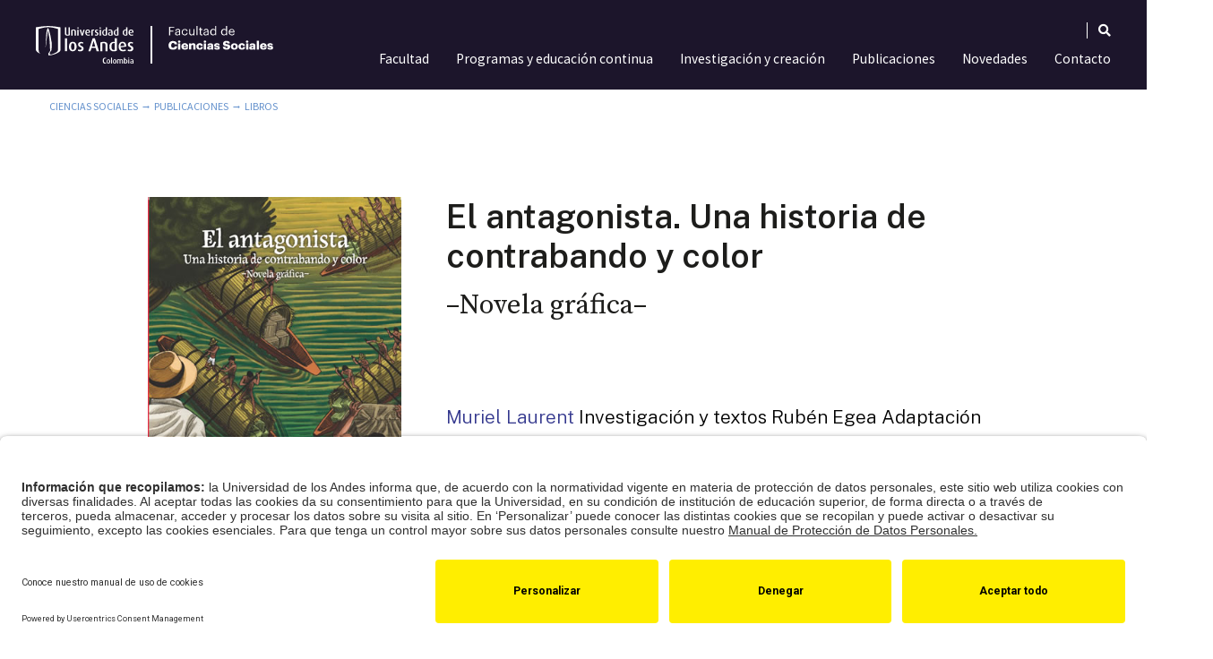

--- FILE ---
content_type: text/html; charset=UTF-8
request_url: https://cienciassociales.uniandes.edu.co/publicaciones/el-antagonista-una-historia-de-contrabando-y-color-novela-grafica/
body_size: 31579
content:
<!DOCTYPE html>
<html lang="es-ES" prefix="og: https://ogp.me/ns#">
<head>
	<meta charset="UTF-8" />
		<title>El antagonista. Una historia de contrabando y color | Uniandes</title>
	<meta name="viewport" content="width=device-width, initial-scale=1, shrink-to-fit=no">
	<meta http-equiv="X-UA-Compatible" content="IE=edge">
	<link rel="apple-touch-icon" href="https://cienciassociales.uniandes.edu.co/wp-content/themes/faciso-theme/images/apple-touch-icon.png">
	<!-- For third-generation iPad with high-resolution Retina display: -->
	<link rel="apple-touch-icon-precomposed" sizes="144x144" href="https://cienciassociales.uniandes.edu.co/wp-content/themes/faciso-theme/images/apple-touch-icon-144x144-precomposed.png">
	<!-- For iPhone with high-resolution Retina display: -->
	<link rel="apple-touch-icon-precomposed" sizes="114x114" href="https://cienciassociales.uniandes.edu.co/wp-content/themes/faciso-theme/images/apple-touch-icon-114x114-precomposed.png">
	<!-- For first- and second-generation iPad: -->
	<link rel="apple-touch-icon-precomposed" sizes="72x72" href="https://cienciassociales.uniandes.edu.co/wp-content/themes/faciso-theme/images/apple-touch-icon-72x72-precomposed.png">
	<!-- For non-Retina iPhone, iPod Touch, and Android 2.1+ devices: -->
	<link rel="apple-touch-icon-precomposed" href="https://cienciassociales.uniandes.edu.co/wp-content/themes/faciso-theme/images/apple-touch-icon-57x57-precomposed.png">
	<link rel="shortcut icon" href="https://cienciassociales.uniandes.edu.co/wp-content/themes/faciso-theme/favicon.ico">
	<link rel="stylesheet" href="https://cienciassociales.uniandes.edu.co/wp-content/themes/faciso-theme/css/bootstrap.min.css">
	<link rel="stylesheet" href="https://cienciassociales.uniandes.edu.co/wp-content/themes/faciso-theme/css/fontawesome-all.css">
	<link rel="stylesheet" href="https://cienciassociales.uniandes.edu.co/wp-content/themes/faciso-theme/css/animate.css">
	<link rel="stylesheet" href="https://cienciassociales.uniandes.edu.co/wp-content/themes/faciso-theme/style.css">
	<link rel="pingback" href="https://cienciassociales.uniandes.edu.co/xmlrpc.php">
	
	<script>
	document.addEventListener("DOMContentLoaded", function () {
      document.querySelectorAll("script[src*='jquery-3.2.1.slim.min.js']").forEach((el) => el.remove());
    });
</script>

		<!-- Google Tag Manager --><script type="text/plain" data-usercentrics="Google Tag Manager">(function(w,d,s,l,i){ w[l]=w[l]||[];w[l].push({ 'gtm.start': new Date().getTime(),event:'gtm.js'} );var f=d.getElementsByTagName(s)[0], j=d.createElement(s),dl=l!='dataLayer'?'&l='+l:'';j.async=true;j.src= 'https://www.googletagmanager.com/gtm.js?id='+i+dl;f.parentNode.insertBefore(j,f); } )(window,document,'script','dataLayer','GTM-T3F549X');</script><!-- End Google Tag Manager -->
	<!--script cookies -->
	<script id="usercentrics-cmp" src="https://app.usercentrics.eu/browser-ui/latest/loader.js" data-settings-id="00kTlakzMj14R8" async></script>
    	<style>img:is([sizes="auto" i], [sizes^="auto," i]) { contain-intrinsic-size: 3000px 1500px }</style>
	<link rel="alternate" hreflang="es" href="https://cienciassociales.uniandes.edu.co/publicaciones/el-antagonista-una-historia-de-contrabando-y-color-novela-grafica/" />
<link rel="alternate" hreflang="x-default" href="https://cienciassociales.uniandes.edu.co/publicaciones/el-antagonista-una-historia-de-contrabando-y-color-novela-grafica/" />

<!-- Optimización para motores de búsqueda de Rank Math -  https://rankmath.com/ -->
<meta name="description" content="El antagonista de Muriel Laurent es una inquietante novela gráfica sobre un sonado caso de contrabando descubierto en Mompox en el siglo XIX"/>
<meta name="robots" content="follow, index, max-snippet:-1, max-video-preview:-1, max-image-preview:large"/>
<link rel="canonical" href="https://cienciassociales.uniandes.edu.co/publicaciones/el-antagonista-una-historia-de-contrabando-y-color-novela-grafica/" />
<meta property="og:locale" content="es_ES" />
<meta property="og:type" content="article" />
<meta property="og:title" content="El antagonista. Una historia de contrabando y color | Uniandes" />
<meta property="og:description" content="El antagonista de Muriel Laurent es una inquietante novela gráfica sobre un sonado caso de contrabando descubierto en Mompox en el siglo XIX" />
<meta property="og:url" content="https://cienciassociales.uniandes.edu.co/publicaciones/el-antagonista-una-historia-de-contrabando-y-color-novela-grafica/" />
<meta property="og:site_name" content="Facultad de Ciencias Sociales | Universidad de los Andes Colombia" />
<meta property="article:publisher" content="https://www.facebook.com/facisouniandes/" />
<meta property="article:author" content="ossmana" />
<meta property="og:updated_time" content="2021-02-04T17:52:07-05:00" />
<meta property="og:image" content="https://cienciassociales.uniandes.edu.co/wp-content/uploads/2020/08/22el-antagonista-una-historia-de-contrabando-y-color-novela-grafica-22.jpg" />
<meta property="og:image:secure_url" content="https://cienciassociales.uniandes.edu.co/wp-content/uploads/2020/08/22el-antagonista-una-historia-de-contrabando-y-color-novela-grafica-22.jpg" />
<meta property="og:image:alt" content="El antagonista. Una historia de contrabando y color" />
<meta name="twitter:card" content="summary_large_image" />
<meta name="twitter:title" content="El antagonista. Una historia de contrabando y color | Uniandes" />
<meta name="twitter:description" content="El antagonista de Muriel Laurent es una inquietante novela gráfica sobre un sonado caso de contrabando descubierto en Mompox en el siglo XIX" />
<meta name="twitter:site" content="@facisouniandes" />
<meta name="twitter:creator" content="@facisouniandes" />
<meta name="twitter:image" content="https://cienciassociales.uniandes.edu.co/wp-content/uploads/2020/08/22el-antagonista-una-historia-de-contrabando-y-color-novela-grafica-22.jpg" />
<script type="application/ld+json" class="rank-math-schema">{"@context":"https://schema.org","@graph":[{"@type":"BreadcrumbList","@id":"https://cienciassociales.uniandes.edu.co/publicaciones/el-antagonista-una-historia-de-contrabando-y-color-novela-grafica/#breadcrumb","itemListElement":[{"@type":"ListItem","position":"1","item":{"@id":"https://cienciassociales.uniandes.edu.co","name":"Ciencias Sociales"}},{"@type":"ListItem","position":"2","item":{"@id":"https://cienciassociales.uniandes.edu.co/publicaciones/","name":"Publicaciones"}},{"@type":"ListItem","position":"3","item":{"@id":"https://cienciassociales.uniandes.edu.co/publicaciones/el-antagonista-una-historia-de-contrabando-y-color-novela-grafica/","name":"El antagonista. Una historia de contrabando y color"}}]}]}</script>
<!-- /Plugin Rank Math WordPress SEO -->

<link rel="alternate" type="application/rss+xml" title="Facultad de Ciencias Sociales | Universidad de los Andes Colombia &raquo; Feed" href="https://cienciassociales.uniandes.edu.co/feed/" />
<link rel="alternate" type="application/rss+xml" title="Facultad de Ciencias Sociales | Universidad de los Andes Colombia &raquo; Feed de los comentarios" href="https://cienciassociales.uniandes.edu.co/comments/feed/" />
<script type="text/javascript">
/* <![CDATA[ */
window._wpemojiSettings = {"baseUrl":"https:\/\/s.w.org\/images\/core\/emoji\/15.0.3\/72x72\/","ext":".png","svgUrl":"https:\/\/s.w.org\/images\/core\/emoji\/15.0.3\/svg\/","svgExt":".svg","source":{"concatemoji":"https:\/\/cienciassociales.uniandes.edu.co\/wp-includes\/js\/wp-emoji-release.min.js?ver=a412ac0dc8d10b9e6d182a01610732e8"}};
/*! This file is auto-generated */
!function(i,n){var o,s,e;function c(e){try{var t={supportTests:e,timestamp:(new Date).valueOf()};sessionStorage.setItem(o,JSON.stringify(t))}catch(e){}}function p(e,t,n){e.clearRect(0,0,e.canvas.width,e.canvas.height),e.fillText(t,0,0);var t=new Uint32Array(e.getImageData(0,0,e.canvas.width,e.canvas.height).data),r=(e.clearRect(0,0,e.canvas.width,e.canvas.height),e.fillText(n,0,0),new Uint32Array(e.getImageData(0,0,e.canvas.width,e.canvas.height).data));return t.every(function(e,t){return e===r[t]})}function u(e,t,n){switch(t){case"flag":return n(e,"\ud83c\udff3\ufe0f\u200d\u26a7\ufe0f","\ud83c\udff3\ufe0f\u200b\u26a7\ufe0f")?!1:!n(e,"\ud83c\uddfa\ud83c\uddf3","\ud83c\uddfa\u200b\ud83c\uddf3")&&!n(e,"\ud83c\udff4\udb40\udc67\udb40\udc62\udb40\udc65\udb40\udc6e\udb40\udc67\udb40\udc7f","\ud83c\udff4\u200b\udb40\udc67\u200b\udb40\udc62\u200b\udb40\udc65\u200b\udb40\udc6e\u200b\udb40\udc67\u200b\udb40\udc7f");case"emoji":return!n(e,"\ud83d\udc26\u200d\u2b1b","\ud83d\udc26\u200b\u2b1b")}return!1}function f(e,t,n){var r="undefined"!=typeof WorkerGlobalScope&&self instanceof WorkerGlobalScope?new OffscreenCanvas(300,150):i.createElement("canvas"),a=r.getContext("2d",{willReadFrequently:!0}),o=(a.textBaseline="top",a.font="600 32px Arial",{});return e.forEach(function(e){o[e]=t(a,e,n)}),o}function t(e){var t=i.createElement("script");t.src=e,t.defer=!0,i.head.appendChild(t)}"undefined"!=typeof Promise&&(o="wpEmojiSettingsSupports",s=["flag","emoji"],n.supports={everything:!0,everythingExceptFlag:!0},e=new Promise(function(e){i.addEventListener("DOMContentLoaded",e,{once:!0})}),new Promise(function(t){var n=function(){try{var e=JSON.parse(sessionStorage.getItem(o));if("object"==typeof e&&"number"==typeof e.timestamp&&(new Date).valueOf()<e.timestamp+604800&&"object"==typeof e.supportTests)return e.supportTests}catch(e){}return null}();if(!n){if("undefined"!=typeof Worker&&"undefined"!=typeof OffscreenCanvas&&"undefined"!=typeof URL&&URL.createObjectURL&&"undefined"!=typeof Blob)try{var e="postMessage("+f.toString()+"("+[JSON.stringify(s),u.toString(),p.toString()].join(",")+"));",r=new Blob([e],{type:"text/javascript"}),a=new Worker(URL.createObjectURL(r),{name:"wpTestEmojiSupports"});return void(a.onmessage=function(e){c(n=e.data),a.terminate(),t(n)})}catch(e){}c(n=f(s,u,p))}t(n)}).then(function(e){for(var t in e)n.supports[t]=e[t],n.supports.everything=n.supports.everything&&n.supports[t],"flag"!==t&&(n.supports.everythingExceptFlag=n.supports.everythingExceptFlag&&n.supports[t]);n.supports.everythingExceptFlag=n.supports.everythingExceptFlag&&!n.supports.flag,n.DOMReady=!1,n.readyCallback=function(){n.DOMReady=!0}}).then(function(){return e}).then(function(){var e;n.supports.everything||(n.readyCallback(),(e=n.source||{}).concatemoji?t(e.concatemoji):e.wpemoji&&e.twemoji&&(t(e.twemoji),t(e.wpemoji)))}))}((window,document),window._wpemojiSettings);
/* ]]> */
</script>
<link rel='stylesheet' id='sbi_styles-css' href='https://cienciassociales.uniandes.edu.co/wp-content/plugins/instagram-feed-pro/css/sbi-styles.min.css?ver=6.5.1' type='text/css' media='all' />
<link rel='stylesheet' id='premium-addons-css' href='https://cienciassociales.uniandes.edu.co/wp-content/plugins/premium-addons-for-elementor/assets/frontend/min-css/premium-addons.min.css?ver=4.10.49' type='text/css' media='all' />
<link rel='stylesheet' id='premium-pro-css' href='https://cienciassociales.uniandes.edu.co/wp-content/plugins/premium-addons-pro/assets/frontend/min-css/premium-addons.min.css?ver=2.9.19' type='text/css' media='all' />
<style id='wp-emoji-styles-inline-css' type='text/css'>

	img.wp-smiley, img.emoji {
		display: inline !important;
		border: none !important;
		box-shadow: none !important;
		height: 1em !important;
		width: 1em !important;
		margin: 0 0.07em !important;
		vertical-align: -0.1em !important;
		background: none !important;
		padding: 0 !important;
	}
</style>
<style id='classic-theme-styles-inline-css' type='text/css'>
/*! This file is auto-generated */
.wp-block-button__link{color:#fff;background-color:#32373c;border-radius:9999px;box-shadow:none;text-decoration:none;padding:calc(.667em + 2px) calc(1.333em + 2px);font-size:1.125em}.wp-block-file__button{background:#32373c;color:#fff;text-decoration:none}
</style>
<style id='global-styles-inline-css' type='text/css'>
:root{--wp--preset--aspect-ratio--square: 1;--wp--preset--aspect-ratio--4-3: 4/3;--wp--preset--aspect-ratio--3-4: 3/4;--wp--preset--aspect-ratio--3-2: 3/2;--wp--preset--aspect-ratio--2-3: 2/3;--wp--preset--aspect-ratio--16-9: 16/9;--wp--preset--aspect-ratio--9-16: 9/16;--wp--preset--color--black: #000000;--wp--preset--color--cyan-bluish-gray: #abb8c3;--wp--preset--color--white: #ffffff;--wp--preset--color--pale-pink: #f78da7;--wp--preset--color--vivid-red: #cf2e2e;--wp--preset--color--luminous-vivid-orange: #ff6900;--wp--preset--color--luminous-vivid-amber: #fcb900;--wp--preset--color--light-green-cyan: #7bdcb5;--wp--preset--color--vivid-green-cyan: #00d084;--wp--preset--color--pale-cyan-blue: #8ed1fc;--wp--preset--color--vivid-cyan-blue: #0693e3;--wp--preset--color--vivid-purple: #9b51e0;--wp--preset--gradient--vivid-cyan-blue-to-vivid-purple: linear-gradient(135deg,rgba(6,147,227,1) 0%,rgb(155,81,224) 100%);--wp--preset--gradient--light-green-cyan-to-vivid-green-cyan: linear-gradient(135deg,rgb(122,220,180) 0%,rgb(0,208,130) 100%);--wp--preset--gradient--luminous-vivid-amber-to-luminous-vivid-orange: linear-gradient(135deg,rgba(252,185,0,1) 0%,rgba(255,105,0,1) 100%);--wp--preset--gradient--luminous-vivid-orange-to-vivid-red: linear-gradient(135deg,rgba(255,105,0,1) 0%,rgb(207,46,46) 100%);--wp--preset--gradient--very-light-gray-to-cyan-bluish-gray: linear-gradient(135deg,rgb(238,238,238) 0%,rgb(169,184,195) 100%);--wp--preset--gradient--cool-to-warm-spectrum: linear-gradient(135deg,rgb(74,234,220) 0%,rgb(151,120,209) 20%,rgb(207,42,186) 40%,rgb(238,44,130) 60%,rgb(251,105,98) 80%,rgb(254,248,76) 100%);--wp--preset--gradient--blush-light-purple: linear-gradient(135deg,rgb(255,206,236) 0%,rgb(152,150,240) 100%);--wp--preset--gradient--blush-bordeaux: linear-gradient(135deg,rgb(254,205,165) 0%,rgb(254,45,45) 50%,rgb(107,0,62) 100%);--wp--preset--gradient--luminous-dusk: linear-gradient(135deg,rgb(255,203,112) 0%,rgb(199,81,192) 50%,rgb(65,88,208) 100%);--wp--preset--gradient--pale-ocean: linear-gradient(135deg,rgb(255,245,203) 0%,rgb(182,227,212) 50%,rgb(51,167,181) 100%);--wp--preset--gradient--electric-grass: linear-gradient(135deg,rgb(202,248,128) 0%,rgb(113,206,126) 100%);--wp--preset--gradient--midnight: linear-gradient(135deg,rgb(2,3,129) 0%,rgb(40,116,252) 100%);--wp--preset--font-size--small: 13px;--wp--preset--font-size--medium: 20px;--wp--preset--font-size--large: 36px;--wp--preset--font-size--x-large: 42px;--wp--preset--spacing--20: 0.44rem;--wp--preset--spacing--30: 0.67rem;--wp--preset--spacing--40: 1rem;--wp--preset--spacing--50: 1.5rem;--wp--preset--spacing--60: 2.25rem;--wp--preset--spacing--70: 3.38rem;--wp--preset--spacing--80: 5.06rem;--wp--preset--shadow--natural: 6px 6px 9px rgba(0, 0, 0, 0.2);--wp--preset--shadow--deep: 12px 12px 50px rgba(0, 0, 0, 0.4);--wp--preset--shadow--sharp: 6px 6px 0px rgba(0, 0, 0, 0.2);--wp--preset--shadow--outlined: 6px 6px 0px -3px rgba(255, 255, 255, 1), 6px 6px rgba(0, 0, 0, 1);--wp--preset--shadow--crisp: 6px 6px 0px rgba(0, 0, 0, 1);}:where(.is-layout-flex){gap: 0.5em;}:where(.is-layout-grid){gap: 0.5em;}body .is-layout-flex{display: flex;}.is-layout-flex{flex-wrap: wrap;align-items: center;}.is-layout-flex > :is(*, div){margin: 0;}body .is-layout-grid{display: grid;}.is-layout-grid > :is(*, div){margin: 0;}:where(.wp-block-columns.is-layout-flex){gap: 2em;}:where(.wp-block-columns.is-layout-grid){gap: 2em;}:where(.wp-block-post-template.is-layout-flex){gap: 1.25em;}:where(.wp-block-post-template.is-layout-grid){gap: 1.25em;}.has-black-color{color: var(--wp--preset--color--black) !important;}.has-cyan-bluish-gray-color{color: var(--wp--preset--color--cyan-bluish-gray) !important;}.has-white-color{color: var(--wp--preset--color--white) !important;}.has-pale-pink-color{color: var(--wp--preset--color--pale-pink) !important;}.has-vivid-red-color{color: var(--wp--preset--color--vivid-red) !important;}.has-luminous-vivid-orange-color{color: var(--wp--preset--color--luminous-vivid-orange) !important;}.has-luminous-vivid-amber-color{color: var(--wp--preset--color--luminous-vivid-amber) !important;}.has-light-green-cyan-color{color: var(--wp--preset--color--light-green-cyan) !important;}.has-vivid-green-cyan-color{color: var(--wp--preset--color--vivid-green-cyan) !important;}.has-pale-cyan-blue-color{color: var(--wp--preset--color--pale-cyan-blue) !important;}.has-vivid-cyan-blue-color{color: var(--wp--preset--color--vivid-cyan-blue) !important;}.has-vivid-purple-color{color: var(--wp--preset--color--vivid-purple) !important;}.has-black-background-color{background-color: var(--wp--preset--color--black) !important;}.has-cyan-bluish-gray-background-color{background-color: var(--wp--preset--color--cyan-bluish-gray) !important;}.has-white-background-color{background-color: var(--wp--preset--color--white) !important;}.has-pale-pink-background-color{background-color: var(--wp--preset--color--pale-pink) !important;}.has-vivid-red-background-color{background-color: var(--wp--preset--color--vivid-red) !important;}.has-luminous-vivid-orange-background-color{background-color: var(--wp--preset--color--luminous-vivid-orange) !important;}.has-luminous-vivid-amber-background-color{background-color: var(--wp--preset--color--luminous-vivid-amber) !important;}.has-light-green-cyan-background-color{background-color: var(--wp--preset--color--light-green-cyan) !important;}.has-vivid-green-cyan-background-color{background-color: var(--wp--preset--color--vivid-green-cyan) !important;}.has-pale-cyan-blue-background-color{background-color: var(--wp--preset--color--pale-cyan-blue) !important;}.has-vivid-cyan-blue-background-color{background-color: var(--wp--preset--color--vivid-cyan-blue) !important;}.has-vivid-purple-background-color{background-color: var(--wp--preset--color--vivid-purple) !important;}.has-black-border-color{border-color: var(--wp--preset--color--black) !important;}.has-cyan-bluish-gray-border-color{border-color: var(--wp--preset--color--cyan-bluish-gray) !important;}.has-white-border-color{border-color: var(--wp--preset--color--white) !important;}.has-pale-pink-border-color{border-color: var(--wp--preset--color--pale-pink) !important;}.has-vivid-red-border-color{border-color: var(--wp--preset--color--vivid-red) !important;}.has-luminous-vivid-orange-border-color{border-color: var(--wp--preset--color--luminous-vivid-orange) !important;}.has-luminous-vivid-amber-border-color{border-color: var(--wp--preset--color--luminous-vivid-amber) !important;}.has-light-green-cyan-border-color{border-color: var(--wp--preset--color--light-green-cyan) !important;}.has-vivid-green-cyan-border-color{border-color: var(--wp--preset--color--vivid-green-cyan) !important;}.has-pale-cyan-blue-border-color{border-color: var(--wp--preset--color--pale-cyan-blue) !important;}.has-vivid-cyan-blue-border-color{border-color: var(--wp--preset--color--vivid-cyan-blue) !important;}.has-vivid-purple-border-color{border-color: var(--wp--preset--color--vivid-purple) !important;}.has-vivid-cyan-blue-to-vivid-purple-gradient-background{background: var(--wp--preset--gradient--vivid-cyan-blue-to-vivid-purple) !important;}.has-light-green-cyan-to-vivid-green-cyan-gradient-background{background: var(--wp--preset--gradient--light-green-cyan-to-vivid-green-cyan) !important;}.has-luminous-vivid-amber-to-luminous-vivid-orange-gradient-background{background: var(--wp--preset--gradient--luminous-vivid-amber-to-luminous-vivid-orange) !important;}.has-luminous-vivid-orange-to-vivid-red-gradient-background{background: var(--wp--preset--gradient--luminous-vivid-orange-to-vivid-red) !important;}.has-very-light-gray-to-cyan-bluish-gray-gradient-background{background: var(--wp--preset--gradient--very-light-gray-to-cyan-bluish-gray) !important;}.has-cool-to-warm-spectrum-gradient-background{background: var(--wp--preset--gradient--cool-to-warm-spectrum) !important;}.has-blush-light-purple-gradient-background{background: var(--wp--preset--gradient--blush-light-purple) !important;}.has-blush-bordeaux-gradient-background{background: var(--wp--preset--gradient--blush-bordeaux) !important;}.has-luminous-dusk-gradient-background{background: var(--wp--preset--gradient--luminous-dusk) !important;}.has-pale-ocean-gradient-background{background: var(--wp--preset--gradient--pale-ocean) !important;}.has-electric-grass-gradient-background{background: var(--wp--preset--gradient--electric-grass) !important;}.has-midnight-gradient-background{background: var(--wp--preset--gradient--midnight) !important;}.has-small-font-size{font-size: var(--wp--preset--font-size--small) !important;}.has-medium-font-size{font-size: var(--wp--preset--font-size--medium) !important;}.has-large-font-size{font-size: var(--wp--preset--font-size--large) !important;}.has-x-large-font-size{font-size: var(--wp--preset--font-size--x-large) !important;}
:where(.wp-block-post-template.is-layout-flex){gap: 1.25em;}:where(.wp-block-post-template.is-layout-grid){gap: 1.25em;}
:where(.wp-block-columns.is-layout-flex){gap: 2em;}:where(.wp-block-columns.is-layout-grid){gap: 2em;}
:root :where(.wp-block-pullquote){font-size: 1.5em;line-height: 1.6;}
</style>
<link rel='stylesheet' id='ae-pro-css-css' href='https://cienciassociales.uniandes.edu.co/wp-content/plugins/anywhere-elementor-pro/includes/assets/css/ae-pro.min.css?ver=2.27' type='text/css' media='all' />
<link rel='stylesheet' id='wpml-legacy-horizontal-list-0-css' href='https://cienciassociales.uniandes.edu.co/wp-content/plugins/sitepress-multilingual-cms/templates/language-switchers/legacy-list-horizontal/style.min.css?ver=1' type='text/css' media='all' />
<link rel='stylesheet' id='wpml-menu-item-0-css' href='https://cienciassociales.uniandes.edu.co/wp-content/plugins/sitepress-multilingual-cms/templates/language-switchers/menu-item/style.min.css?ver=1' type='text/css' media='all' />
<link rel='stylesheet' id='search-filter-plugin-styles-css' href='https://cienciassociales.uniandes.edu.co/wp-content/plugins/search-filter-pro/public/assets/css/search-filter.min.css?ver=2.5.10' type='text/css' media='all' />
<link rel='stylesheet' id='vegas-css-css' href='https://cienciassociales.uniandes.edu.co/wp-content/plugins/anywhere-elementor-pro/includes/assets/lib/vegas/vegas.min.css?ver=2.4.0' type='text/css' media='all' />
<link rel='stylesheet' id='elementor-icons-css' href='https://cienciassociales.uniandes.edu.co/wp-content/plugins/elementor/assets/lib/eicons/css/elementor-icons.min.css?ver=5.30.0' type='text/css' media='all' />
<link rel='stylesheet' id='elementor-frontend-css' href='https://cienciassociales.uniandes.edu.co/wp-content/plugins/elementor/assets/css/frontend.min.css?ver=3.23.4' type='text/css' media='all' />
<link rel='stylesheet' id='swiper-css' href='https://cienciassociales.uniandes.edu.co/wp-content/plugins/elementor/assets/lib/swiper/v8/css/swiper.min.css?ver=8.4.5' type='text/css' media='all' />
<link rel='stylesheet' id='elementor-post-13-css' href='https://cienciassociales.uniandes.edu.co/wp-content/uploads/elementor/css/post-13.css?ver=1763158294' type='text/css' media='all' />
<link rel='stylesheet' id='elementor-pro-css' href='https://cienciassociales.uniandes.edu.co/wp-content/plugins/elementor-pro/assets/css/frontend.min.css?ver=3.23.3' type='text/css' media='all' />
<link rel='stylesheet' id='sbistyles-css' href='https://cienciassociales.uniandes.edu.co/wp-content/plugins/instagram-feed-pro/css/sbi-styles.min.css?ver=6.5.1' type='text/css' media='all' />
<link rel='stylesheet' id='uael-frontend-css' href='https://cienciassociales.uniandes.edu.co/wp-content/plugins/ultimate-elementor/assets/min-css/uael-frontend.min.css?ver=1.36.36' type='text/css' media='all' />
<link rel='stylesheet' id='wpforms-choicesjs-css' href='https://cienciassociales.uniandes.edu.co/wp-content/plugins/wpforms/assets/css/choices.min.css?ver=9.0.1' type='text/css' media='all' />
<link rel='stylesheet' id='wpforms-password-field-css' href='https://cienciassociales.uniandes.edu.co/wp-content/plugins/wpforms/assets/pro/css/fields/password.min.css?ver=1.7.7.1' type='text/css' media='all' />
<link rel='stylesheet' id='wpforms-smart-phone-field-css' href='https://cienciassociales.uniandes.edu.co/wp-content/plugins/wpforms/assets/pro/css/fields/phone/intl-tel-input.min.css?ver=17.0.17' type='text/css' media='all' />
<link rel='stylesheet' id='wpforms-dropzone-css' href='https://cienciassociales.uniandes.edu.co/wp-content/plugins/wpforms/assets/pro/css/dropzone.min.css?ver=5.9.3' type='text/css' media='all' />
<link rel='stylesheet' id='wpforms-modal-views-css' href='https://cienciassociales.uniandes.edu.co/wp-content/plugins/wpforms/assets/pro/css/fields/richtext/modal-views.min.css?ver=1.7.7.1' type='text/css' media='all' />
<link rel='stylesheet' id='dashicons-css' href='https://cienciassociales.uniandes.edu.co/wp-includes/css/dashicons.min.css?ver=a412ac0dc8d10b9e6d182a01610732e8' type='text/css' media='all' />
<link rel='stylesheet' id='editor-buttons-css' href='https://cienciassociales.uniandes.edu.co/wp-includes/css/editor.min.css?ver=a412ac0dc8d10b9e6d182a01610732e8' type='text/css' media='all' />
<link rel='stylesheet' id='wpforms-richtext-frontend-full-css' href='https://cienciassociales.uniandes.edu.co/wp-content/plugins/wpforms/assets/pro/css/fields/richtext/frontend-full.min.css?ver=1.7.7.1' type='text/css' media='all' />
<link rel='stylesheet' id='wpforms-layout-css' href='https://cienciassociales.uniandes.edu.co/wp-content/plugins/wpforms/assets/pro/css/fields/layout.min.css?ver=1.7.7.1' type='text/css' media='all' />
<link rel='stylesheet' id='wpforms-jquery-timepicker-css' href='https://cienciassociales.uniandes.edu.co/wp-content/plugins/wpforms/assets/lib/jquery.timepicker/jquery.timepicker.min.css?ver=1.11.5' type='text/css' media='all' />
<link rel='stylesheet' id='wpforms-flatpickr-css' href='https://cienciassociales.uniandes.edu.co/wp-content/plugins/wpforms/assets/lib/flatpickr/flatpickr.min.css?ver=4.6.9' type='text/css' media='all' />
<link rel='stylesheet' id='wpforms-full-css' href='https://cienciassociales.uniandes.edu.co/wp-content/plugins/wpforms/assets/css/wpforms-full.min.css?ver=1.7.7.1' type='text/css' media='all' />
<link rel='stylesheet' id='font-awesome-5-all-css' href='https://cienciassociales.uniandes.edu.co/wp-content/plugins/elementor/assets/lib/font-awesome/css/all.min.css?ver=4.10.49' type='text/css' media='all' />
<link rel='stylesheet' id='font-awesome-4-shim-css' href='https://cienciassociales.uniandes.edu.co/wp-content/plugins/elementor/assets/lib/font-awesome/css/v4-shims.min.css?ver=3.23.4' type='text/css' media='all' />
<link rel='stylesheet' id='namogo-icons-css' href='https://cienciassociales.uniandes.edu.co/wp-content/plugins/elementor-extras/assets/lib/nicons/css/nicons.css?ver=2.2.52' type='text/css' media='all' />
<link rel='stylesheet' id='elementor-extras-frontend-css' href='https://cienciassociales.uniandes.edu.co/wp-content/plugins/elementor-extras/assets/css/frontend.min.css?ver=2.2.52' type='text/css' media='all' />
<link rel='stylesheet' id='elementor-global-css' href='https://cienciassociales.uniandes.edu.co/wp-content/uploads/elementor/css/global.css?ver=1763158308' type='text/css' media='all' />
<link rel='stylesheet' id='elementor-post-85935-css' href='https://cienciassociales.uniandes.edu.co/wp-content/uploads/elementor/css/post-85935.css?ver=1763158309' type='text/css' media='all' />
<link rel='stylesheet' id='elementor-post-566-css' href='https://cienciassociales.uniandes.edu.co/wp-content/uploads/elementor/css/post-566.css?ver=1763158314' type='text/css' media='all' />
<link rel='stylesheet' id='tablepress-default-css' href='https://cienciassociales.uniandes.edu.co/wp-content/plugins/tablepress/css/build/default.css?ver=2.4' type='text/css' media='all' />
<link rel='stylesheet' id='eael-general-css' href='https://cienciassociales.uniandes.edu.co/wp-content/plugins/essential-addons-for-elementor-lite/assets/front-end/css/view/general.min.css?ver=6.0.1' type='text/css' media='all' />
<link rel='stylesheet' id='google-fonts-1-css' href='https://fonts.googleapis.com/css?family=Roboto%3A100%2C100italic%2C200%2C200italic%2C300%2C300italic%2C400%2C400italic%2C500%2C500italic%2C600%2C600italic%2C700%2C700italic%2C800%2C800italic%2C900%2C900italic%7CRoboto+Slab%3A100%2C100italic%2C200%2C200italic%2C300%2C300italic%2C400%2C400italic%2C500%2C500italic%2C600%2C600italic%2C700%2C700italic%2C800%2C800italic%2C900%2C900italic%7CSource+Serif+Pro%3A100%2C100italic%2C200%2C200italic%2C300%2C300italic%2C400%2C400italic%2C500%2C500italic%2C600%2C600italic%2C700%2C700italic%2C800%2C800italic%2C900%2C900italic%7CPublic+Sans%3A100%2C100italic%2C200%2C200italic%2C300%2C300italic%2C400%2C400italic%2C500%2C500italic%2C600%2C600italic%2C700%2C700italic%2C800%2C800italic%2C900%2C900italic&#038;display=auto&#038;ver=a412ac0dc8d10b9e6d182a01610732e8' type='text/css' media='all' />
<link rel='stylesheet' id='elementor-icons-shared-0-css' href='https://cienciassociales.uniandes.edu.co/wp-content/plugins/elementor/assets/lib/font-awesome/css/fontawesome.min.css?ver=5.15.3' type='text/css' media='all' />
<link rel='stylesheet' id='elementor-icons-fa-solid-css' href='https://cienciassociales.uniandes.edu.co/wp-content/plugins/elementor/assets/lib/font-awesome/css/solid.min.css?ver=5.15.3' type='text/css' media='all' />
<link rel="preconnect" href="https://fonts.gstatic.com/" crossorigin><!--n2css--><script type="text/javascript" src="https://cienciassociales.uniandes.edu.co/wp-includes/js/jquery/jquery.min.js?ver=3.7.1" id="jquery-core-js"></script>
<script type="text/javascript" src="https://cienciassociales.uniandes.edu.co/wp-includes/js/jquery/jquery-migrate.min.js?ver=3.4.1" id="jquery-migrate-js"></script>
<script type="text/javascript" id="search-filter-elementor-js-extra">
/* <![CDATA[ */
var SFE_DATA = {"ajax_url":"https:\/\/cienciassociales.uniandes.edu.co\/wp-admin\/admin-ajax.php","home_url":"https:\/\/cienciassociales.uniandes.edu.co\/"};
/* ]]> */
</script>
<script type="text/javascript" src="https://cienciassociales.uniandes.edu.co/wp-content/plugins/search-filter-elementor/assets/js/search-filter-elementor.js?ver=1.0.0" id="search-filter-elementor-js"></script>
<script type="text/javascript" id="search-filter-plugin-build-js-extra">
/* <![CDATA[ */
var SF_LDATA = {"ajax_url":"https:\/\/cienciassociales.uniandes.edu.co\/wp-admin\/admin-ajax.php","home_url":"https:\/\/cienciassociales.uniandes.edu.co\/","extensions":["search-filter-elementor"]};
/* ]]> */
</script>
<script type="text/javascript" src="https://cienciassociales.uniandes.edu.co/wp-content/plugins/search-filter-pro/public/assets/js/search-filter-build.min.js?ver=2.5.10" id="search-filter-plugin-build-js"></script>
<script type="text/javascript" src="https://cienciassociales.uniandes.edu.co/wp-content/plugins/search-filter-pro/public/assets/js/chosen.jquery.min.js?ver=2.5.10" id="search-filter-plugin-chosen-js"></script>
<script type="text/javascript" src="https://cienciassociales.uniandes.edu.co/wp-content/plugins/elementor/assets/lib/font-awesome/js/v4-shims.min.js?ver=3.23.4" id="font-awesome-4-shim-js"></script>
<link rel="https://api.w.org/" href="https://cienciassociales.uniandes.edu.co/wp-json/" /><link rel="alternate" title="JSON" type="application/json" href="https://cienciassociales.uniandes.edu.co/wp-json/wp/v2/publicacion/6624" /><link rel='shortlink' href='https://cienciassociales.uniandes.edu.co/?p=6624' />
<link rel="alternate" title="oEmbed (JSON)" type="application/json+oembed" href="https://cienciassociales.uniandes.edu.co/wp-json/oembed/1.0/embed?url=https%3A%2F%2Fcienciassociales.uniandes.edu.co%2Fpublicaciones%2Fel-antagonista-una-historia-de-contrabando-y-color-novela-grafica%2F" />
<link rel="alternate" title="oEmbed (XML)" type="text/xml+oembed" href="https://cienciassociales.uniandes.edu.co/wp-json/oembed/1.0/embed?url=https%3A%2F%2Fcienciassociales.uniandes.edu.co%2Fpublicaciones%2Fel-antagonista-una-historia-de-contrabando-y-color-novela-grafica%2F&#038;format=xml" />
<style type="text/css" id="simple-css-output">body.site-1 { margin: 0; padding: 0; } .full-img *{ width:100% !important;}/*--- Botones ------ */.full-btn a{ display: block;}/*Para ocultar temporalmente el traductor del header*/.menu-menu-soy-container #menu-item-wpml-ls-8-en, .menu-menu-soy-container .wpml-ls-slot-8 {display: none!important;}#cursos .elementor-counter .elementor-counter-number-wrapper { font-size: 68px!important;}/* -- PÁGINA PARA LA MAESTRÍA EN CONSTRUCCIÓN DE PAZ -- */ .links a { color: inherit; text-decoration: underline; word-wrap: break-word;} /* Modal formulario */ .modal-form-paz-popup > div h3 { color: white; font-weight: bold; font-family: "Public Sans", sans-serif;}form#wpforms-form-104626 label { font-family: "Public Sans", sans-serif;}form#wpforms-form-104626 input, form#wpforms-form-104626 textarea{ width: 100%; display: block; max-width: 100%; border-radius: 5px;}form#wpforms-form-104626 button#wpforms-submit-104626 { width: 100%; border-radius: 5px; background-color: #00264B; border-color: #00264B; color: white; padding: 10px; font-family: "Public Sans", sans-serif; transition: 0.3s ease-in-out;}form#wpforms-form-104626 button#wpforms-submit-104626:hover{ background-color: #00264b4f; color: #00264B; } /* Tabs egresado */.tab-egresado.elementor-widget-tabs.elementor-tabs-view-horizontal .elementor-tabs-wrapper { overflow: hidden; display: block !important;}.tab-egresado.elementor-widget-tabs.elementor-tabs-view-horizontal .elementor-tab-desktop-title { border: 0; background-color: transparent; padding: 15px 20px 15px 22px; top: -1px; font-size:15px;}.tab-egresado.elementor-widget-tabs.elementor-tabs-view-horizontal .elementor-tab-desktop-title.elementor-active { border-bottom: 1.4px solid; position: relative; padding: 15px 20px 15px 22px; background-color: #00264B; color: white;}.tab-egresado.elementor-widget-tabs.elementor-tabs-view-horizontal .elementor-tab-desktop-title.elementor-active::before{ content: ''; width: 0px; height: 0px; border-style: solid; border-width: 49px 45px 0 0px; border-color: white transparent transparent transparent; transform: rotate(0deg); position: absolute; top: 0.3px; right: -43px; z-index: 2; display:none;}.tab-egresado.elementor-widget-tabs.elementor-tabs-view-horizontal .elementor-tab-desktop-title.elementor-active::after { content: ''; width: 0px; height: 0px; border-style: solid; border-width: 49px 45px 0 0px; border-color: #00264b transparent transparent transparent; transform: rotate(0deg); position: absolute; top: 0.3px; right: -41px; z-index: 1; display:none;}.tab-egresado .elementor-tab-title.elementor-tab-mobile-title{ display:none !important;}.tab-egresado .elementor-tab-title.elementor-tab-mobile-title { border: 1px solid #00264B !important;}.elementor-104457 .elementor-element.elementor-element-3a9c974 .elementor-tab-content { padding: 40px 0;}/* -- Apoyo financiero maestrías -- */.col-link a { display: block; padding: 30px;}.col-link > div{ border: solid 1px #00264B; border-radius: 15px}.col-link >div:hover{ background-color: #00264B38 !important; border-color: #00264B;}.col-link >div:hover a{ color: #00264B !important; }/* ---- PROFESORES ---- */.page-id-105135 .elementor-105133 .elementor-element.elementor-element-24bbf6b a { color: white !important; font-size: 19px; line-height: 1.2;}/* Acordeones */#contenido-main.type-page .ac-profes .elementor-accordion-item { border: 0 !important;}#contenido-main.type-page .ac-profes .elementor-accordion-item > .elementor-tab-title { border-bottom: 1px solid #00264B; border-bottom: 1px solid #00264B; display: flex; flex-flow: row-reverse; justify-content: flex-end;}.ac-profes .elementor-tab-content a { color: #00264b; text-decoration: underline;}.ac-profes .elementor-accordion .elementor-tab-title .elementor-accordion-icon.elementor-accordion-icon-right { float: none;}/* ---- ESTUDIANTES ---- */.mpaz-unfold img { width: 100%; margin-bottom: 10px;}.mpaz-unfold h3 { font-family: "Public Sans", sans-serif; color: #00264b; font-weight: bold; font-size: 18px;}/* --- NOTICIAS --- */.mpaz-noticias .elementor-heading-title { font-family: "Public Sans", sans-serif; font-size: 16px !important; font-weight: bold; color: #00264B !important; }.mpaz-noticias .elementor-element.elementor-element-a765d1f a, .page-id-105305 .mpaz-noticias .elementor-element.elementor-element-14f45fc a{ color: #00264B !important; }.mpaz-noticias .ae-element-post-content, .mpaz-noticias .c-secondary * { font-family: "Public Sans", sans-serif; font-size: 15px !important; color: #00264B !important; }/* ---------------- FUTUROS ENERGÉTICOS ------------------------------------ *//* -- Botones -- */.btn-futuros .elementor-button { background: white !important; border: 1px solid #00264B;}.btn-futuros .elementor-button:hover{ background-color: #00264b36 !important; opacity: 1;}.btn-futuros .elementor-button .elementor-button-text { color: #00264B !important; mix-blend-mode: inherit;}/* -- Header -- */.page-id-107714 .elementor-location-header, .parent-pageid-107714 .elementor-location-header { position: absolute; z-index: 1; width: 100%;}/* -- Footer -- */.page-id-107714 div#footer, .parent-pageid-107714 div#footer{ background-color: #001d20 !important;}/* --------------------------- PÁGINA PARA EL PECT ------------------------------------ *//* -- Header -- */.pect-header { position: absolute; width: 100%;}.pect-header.fixed { background-color: #362C2A !important;}/* -- Footer -- */.c-icon span.elementor-icon.elementor-animation- { background: #7F7937; position: relative;!;!i;!; bottom: -7px; padding: 10px; border-radius: 100%;}.c-icon span.elementor-icon.elementor-animation- svg { width: 35px; height: 35px;}/* -- Home -- *//* Galeria de encuentros */.custom-gallery .elementor-swiper-button { width:40px; height:40px; background-color:white; border-radius:100%; display:flex; justify-content:center; align-items:center;}.custom-gallery.color-2 .elementor-swiper-button{ background-color:#D99518;}.custom-gallery .elementor-swiper-button i{ color: #6f6b33 !important;}.custom-gallery.color-2 .elementor-swiper-button i{ color: white !important; }.custom-gallery.elementor-element.elementor-arrows-position-outside .swiper .elementor-swiper-button-prev{ left:-30px;}.custom-gallery.elementor-element.elementor-arrows-position-outside .swiper .elementor-swiper-button-prev i{ margin-left:-5px;}.custom-gallery.elementor-element.elementor-arrows-position-outside .swiper .elementor-swiper-button-next{ right:-30px;}.custom-gallery.elementor-element.elementor-arrows-position-outside .swiper .elementor-swiper-button-next i{ right:-5px;}/* -- Quienes somos -- */.pect-ac .elementor-accordion-item { border-bottom: 1px solid !important;}.pect-ac .elementor-accordion-item .fas{ background-color:black; border-radius:100%; padding:5px; color:white; font-size:12px;}.pect-list li { margin-bottom: 30px;}/* -- Laboratorio de exploración sonora -- */.vertical-carrusel .premium-carousel-template { padding:30px 15px 30px 15px; border:1px solid #362C2A; border-radius:30px; background-color:#FBFBFB;}/* -- Áreas de investigación & Artísticos -- */.pect-side-menu .elementor-nav-menu--layout-horizontal .elementor-nav-menu .menu-item { display: block !important; width: 100% !important;}.pect-side-menu .elementor-nav-menu--layout-horizontal .elementor-nav-menu .menu-item .elementor-item { width: 100% !important; white-space:pre-wrap; text-align:right; display:block;}.pect-tabs .elementor-tabs-wrapper .elementor-tab-title { background: #362c2a !important; color: white; font-weight: 400; text-align: right; border-left: 4px solid #D99518 !important; padding:10px 30px !important;}.pect-tabs .elementor-tabs-wrapper .elementor-tab-title:first-of-type{ padding-top:30px !important;}.pect-tabs .elementor-tabs-wrapper .elementor-tab-title:last-of-type{ padding-bottom:30px !important;}.pect-tabs .elementor-tabs-wrapper .elementor-tab-title.elementor-active{ color:#D99518;}.pect-tabs.elementor-widget-tabs.elementor-tabs-view-vertical .elementor-tabs-wrapper{ width:30%;}.pect-tabs.elementor-widget-tabs.elementor-tabs-view-vertical .elementor-tabs-content-wrapper h2 { font-size: 2.3rem; color: #7F7937; line-height: 1.2; margin-bottom:40px !important;}.pect-tabs.elementor-widget-tabs .elementor-tab-content { padding-top: 0;}/* ------------------------- RESPONSIVE ------------------------------------ */@media (min-width: 768px){ /* Tabs egresado */ .tab-egresado.elementor-widget-tabs.elementor-tabs-view-horizontal .elementor-tabs-wrapper { overflow: visible; } .tab-egresado.elementor-widget-tabs.elementor-tabs-view-horizontal .elementor-tab-desktop-title { border: 0; background-color: transparent; padding: 15px 20px 15px 50px; top: -1px; font-size: 18px; } .tab-egresado.elementor-widget-tabs.elementor-tabs-view-horizontal .elementor-tab-desktop-title.elementor-active { background-color: white; color: #00264B; } .tab-egresado.elementor-widget-tabs.elementor-tabs-view-horizontal .elementor-tab-desktop-title.elementor-active::before{ display:block; } .tab-egresado.elementor-widget-tabs.elementor-tabs-view-horizontal .elementor-tab-desktop-title.elementor-active::after { display:block; } /* -- Áreas de investigación & Artísticos -- */ .pect-tabs.elementor-widget-tabs.elementor-tabs-view-vertical .elementor-tabs-content-wrapper { padding-left: 40px; } }@media (min-width: 1024px){ /* -- Laboratorio de exploración sonora -- */ .vertical-carrusel .premium-carousel-template { padding:60px 60px 40px 30px; } }</style><meta name="generator" content="WPML ver:4.6.13 stt:2;" />
<style type="text/css">
                    .ctl-bullets-container {
                display: block;
                position: fixed;
                right: 0;
                height: 100%;
                z-index: 1049;
                font-weight: normal;
                height: 70vh;
                overflow-x: hidden;
                overflow-y: auto;
                margin: 15vh auto;
            }</style><meta name="generator" content="Elementor 3.23.4; features: additional_custom_breakpoints, e_lazyload; settings: css_print_method-external, google_font-enabled, font_display-auto">
			<style>
				.e-con.e-parent:nth-of-type(n+4):not(.e-lazyloaded):not(.e-no-lazyload),
				.e-con.e-parent:nth-of-type(n+4):not(.e-lazyloaded):not(.e-no-lazyload) * {
					background-image: none !important;
				}
				@media screen and (max-height: 1024px) {
					.e-con.e-parent:nth-of-type(n+3):not(.e-lazyloaded):not(.e-no-lazyload),
					.e-con.e-parent:nth-of-type(n+3):not(.e-lazyloaded):not(.e-no-lazyload) * {
						background-image: none !important;
					}
				}
				@media screen and (max-height: 640px) {
					.e-con.e-parent:nth-of-type(n+2):not(.e-lazyloaded):not(.e-no-lazyload),
					.e-con.e-parent:nth-of-type(n+2):not(.e-lazyloaded):not(.e-no-lazyload) * {
						background-image: none !important;
					}
				}
			</style>
			<link rel="icon" href="https://cienciassociales.uniandes.edu.co/wp-content/uploads/2020/12/cropped-ico-uniandes-32x32.png" sizes="32x32" />
<link rel="icon" href="https://cienciassociales.uniandes.edu.co/wp-content/uploads/2020/12/cropped-ico-uniandes-192x192.png" sizes="192x192" />
<link rel="apple-touch-icon" href="https://cienciassociales.uniandes.edu.co/wp-content/uploads/2020/12/cropped-ico-uniandes-180x180.png" />
<meta name="msapplication-TileImage" content="https://cienciassociales.uniandes.edu.co/wp-content/uploads/2020/12/cropped-ico-uniandes-270x270.png" />
		<style type="text/css" id="wp-custom-css">
			.wpf-custom-general {
	color: white!important;
	background-color:#6592CD!important;
	padding:15PX!important;

}
.wpf-custom-general > .* {
	font-size: 20px!important;
	font-weight: 400!important;

}
.wpf-custom-list > ul >li{
	color: black!important;
	background-color:#6592CD!important;
}
		</style>
		</head>
<body class="publicacion-template-default single single-publicacion postid-6624 postname-el-antagonista-una-historia-de-contrabando-y-color-novela-grafica category-area-departamento-historia-y-geografia category-publico-objetivo-egresado category-publico-objetivo-estudiante category-publico-objetivo-profesor category-tipo-publicacion-libro category-coleccion-coleccion-general site-1 role- elementor-default elementor-template-full-width elementor-kit-13 elementor-page elementor-page-6624 elementor-page-566" itemscope itemtype="http://schema.org/WebPage">
<!-- Google Tag Manager (noscript) --><noscript><iframe src="https://www.googletagmanager.com/ns.html?id=GTM-T3F549X" height="0" width="0" style="display:none;visibility:hidden"></iframe></noscript><!-- End Google Tag Manager (noscript) -->
<header itemscope itemtype="http://schema.org/WPHeader">
	
	<div class="container-fluid">
	 	<!--MENU -->
		<div class="box-menu menu-principal">
			<!--NAV MENU -->
			<div class="container">
				<div class="row align-items-center">
					<div class="col-10 col-sm-7 col-lg-3 logo">
						<div>
						<a class="universidad" href="https://uniandes.edu.co/" target="_blank" rel="noopener"><img src="https://cienciassociales.uniandes.edu.co/wp-content/themes/faciso-theme/images/logo-uniandes.svg" alt="Facultad de Ciencias Sociales de la Universidad de los Andes" /></a><a class="facultad" href="https://cienciassociales.uniandes.edu.co"><img src="https://cienciassociales.uniandes.edu.co/wp-content/themes/faciso-theme/images/logo-faciso.svg" alt="Facultad de Ciencias Sociales de la Universidad de los Andes" /></a>
						</div>
					</div>
					<div class="col-12 col-md-5 col-lg-9">
						<div class="header-top d-none d-md-block">
							<div class="d-flex align-items-center justify-content-end">
								<div class="menu-top">
									<div class="float-md-right top-menu text-right">
																														<div class="search-box">
											<a href="#" class="search-button"><i class="fa fa-search"></i></a>
											<div class="buscador animated fast fadeInDown">
												<div class="container">
													<form action="https://cienciassociales.uniandes.edu.co" id="searchform" method="get">
    <div>
        <label for="s" class="screen-reader-text"></label>
        <input type="text" id="s" name="s" value="" placeholder="Buscar..." onfocus="this.placeholder='';" onblur="this.placeholder='Buscar...';" />
        <button type="submit" id="searchsubmit"><i class="fas fa-search"></i></button>
    </div>
</form>												</div>
											</div>
										</div>
									</div>
								</div>
							</div>
						</div>
						<nav id="principal">
							<a href="#" id="mobile-toggle"><i class="fas fa-bars"></i></a>
							<div class="container-menu">
							  	<div class="menu-menu-principal-container"><ul id="menu-menu-principal" class="menu"><li id="menu-item-30" class="menu-item menu-item-type-custom menu-item-object-custom menu-item-has-children menu-item-30"><a href="/facultad/">Facultad</a>
<ul class="sub-menu">
	<li id="menu-item-4722" class="menu-item menu-item-type-post_type menu-item-object-page menu-item-has-children menu-item-4722"><a href="https://cienciassociales.uniandes.edu.co/facultad/">Presentación</a>
	<ul class="sub-menu">
		<li id="menu-item-4761" class="menu-item menu-item-type-post_type menu-item-object-page menu-item-4761"><a href="https://cienciassociales.uniandes.edu.co/facultad/historia/">Historia</a></li>
		<li id="menu-item-69346" class="menu-item menu-item-type-custom menu-item-object-custom menu-item-69346"><a href="https://cienciassociales.uniandes.edu.co/el-plan-de-desarrollo-de-la-facultad/">Plan de Desarrollo 2021-2025</a></li>
		<li id="menu-item-5081" class="menu-item menu-item-type-post_type menu-item-object-page menu-item-5081"><a href="https://cienciassociales.uniandes.edu.co/facultad/cifras/">Cifras de la Facultad</a></li>
		<li id="menu-item-5080" class="menu-item menu-item-type-post_type menu-item-object-page menu-item-5080"><a href="https://cienciassociales.uniandes.edu.co/facultad/gobierno-academico-reglamentos/">Gobierno académico y reglamentos</a></li>
		<li id="menu-item-13386" class="menu-item menu-item-type-post_type menu-item-object-page menu-item-13386"><a href="https://cienciassociales.uniandes.edu.co/facultad/fondo-beca-dora-rothlisberger/">Fondo Beca Dora Röthlisberger</a></li>
		<li id="menu-item-78498" class="menu-item menu-item-type-post_type menu-item-object-page menu-item-78498"><a href="https://cienciassociales.uniandes.edu.co/facultad/programa-travesias/">Programa Travesías</a></li>
		<li id="menu-item-5079" class="menu-item menu-item-type-post_type menu-item-object-page menu-item-5079"><a href="https://cienciassociales.uniandes.edu.co/facultad/internacionalizacion/">Internacionalización</a></li>
		<li id="menu-item-98468" class="menu-item menu-item-type-custom menu-item-object-custom menu-item-98468"><a href="https://cienciassociales.uniandes.edu.co/bienestar">Bienestar en la Facultad</a></li>
	</ul>
</li>
	<li id="menu-item-7786" class="menu-item menu-item-type-post_type menu-item-object-page menu-item-has-children menu-item-7786"><a href="https://cienciassociales.uniandes.edu.co/facultad/vicedecanatura-academica/">Vicedecanatura Académica</a>
	<ul class="sub-menu">
		<li id="menu-item-81874" class="menu-item menu-item-type-custom menu-item-object-custom menu-item-81874"><a href="https://cienciassociales.uniandes.edu.co/facultad/direccion-academica/#direccion">¿Qué hace la Dirección Académica?</a></li>
		<li id="menu-item-81862" class="menu-item menu-item-type-custom menu-item-object-custom menu-item-81862"><a href="https://cienciassociales.uniandes.edu.co/facultad/direccion-academica/#interdisciplinariedad">Interdisciplinariedad</a></li>
		<li id="menu-item-81864" class="menu-item menu-item-type-custom menu-item-object-custom menu-item-81864"><a href="https://cienciassociales.uniandes.edu.co/facultad/direccion-academica/#reglamentos">Realización Académica Profesoral</a></li>
		<li id="menu-item-81865" class="menu-item menu-item-type-custom menu-item-object-custom menu-item-81865"><a href="https://cienciassociales.uniandes.edu.co/facultad/direccion-academica/#docencia">Docencia de Calidad</a></li>
		<li id="menu-item-81866" class="menu-item menu-item-type-custom menu-item-object-custom menu-item-81866"><a href="https://cienciassociales.uniandes.edu.co/facultad/direccion-academica/#procesos">Procesos Académicos y Bienestar Institucional</a></li>
		<li id="menu-item-81867" class="menu-item menu-item-type-custom menu-item-object-custom menu-item-81867"><a href="https://cienciassociales.uniandes.edu.co/facultad/direccion-academica/#scouting">Scouting</a></li>
	</ul>
</li>
	<li id="menu-item-13725" class="menu-item menu-item-type-post_type menu-item-object-page menu-item-has-children menu-item-13725"><a href="https://cienciassociales.uniandes.edu.co/facultad/departamentos-y-areas-academicas/">Departamentos y áreas académicas</a>
	<ul class="sub-menu">
		<li id="menu-item-20160" class="menu-item menu-item-type-custom menu-item-object-custom menu-item-20160"><a href="https://cienciassociales.uniandes.edu.co/antropologia/">Departamento de Antropología</a></li>
		<li id="menu-item-20161" class="menu-item menu-item-type-custom menu-item-object-custom menu-item-20161"><a href="https://cienciassociales.uniandes.edu.co/ciencia-politica-estudios-globales/">Departamento de Ciencia Política y Estudios Globales</a></li>
		<li id="menu-item-20163" class="menu-item menu-item-type-custom menu-item-object-custom menu-item-20163"><a href="https://cienciassociales.uniandes.edu.co/filosofia/">Departamento de Filosofía</a></li>
		<li id="menu-item-20162" class="menu-item menu-item-type-custom menu-item-object-custom menu-item-20162"><a href="https://cienciassociales.uniandes.edu.co/historia-geografia/">Departamento de Historia y Geografía</a></li>
		<li id="menu-item-20164" class="menu-item menu-item-type-custom menu-item-object-custom menu-item-20164"><a href="https://cienciassociales.uniandes.edu.co/lenguas-cultura/">Departamento de Lenguas y Cultura</a></li>
		<li id="menu-item-20165" class="menu-item menu-item-type-custom menu-item-object-custom menu-item-20165"><a href="https://cienciassociales.uniandes.edu.co/psicologia/">Departamento de Psicología</a></li>
		<li id="menu-item-20166" class="menu-item menu-item-type-custom menu-item-object-custom menu-item-20166"><a href="https://cienciassociales.uniandes.edu.co/sociologia/">Área de Sociología</a></li>
		<li id="menu-item-122919" class="menu-item menu-item-type-custom menu-item-object-custom menu-item-122919"><a href="https://cider.uniandes.edu.co/">Cider</a></li>
	</ul>
</li>
	<li id="menu-item-1872" class="menu-item menu-item-type-custom menu-item-object-custom menu-item-has-children menu-item-1872"><a href="/profesores/">Profesoras y profesores</a>
	<ul class="sub-menu">
		<li id="menu-item-14126" class="menu-item menu-item-type-post_type menu-item-object-page menu-item-14126"><a href="https://cienciassociales.uniandes.edu.co/facultad/vicedecanatura-academica/acompanamiento-docencia/">Acompañamiento a la docencia</a></li>
		<li id="menu-item-14128" class="menu-item menu-item-type-post_type menu-item-object-page menu-item-14128"><a href="https://cienciassociales.uniandes.edu.co/facultad/vicedecanatura-academica/practicas-significativas-docencia/">Prácticas significativas de docencia</a></li>
	</ul>
</li>
	<li id="menu-item-1874" class="menu-item menu-item-type-custom menu-item-object-custom menu-item-has-children menu-item-1874"><a href="/equipo/">Equipo</a>
	<ul class="sub-menu">
		<li id="menu-item-45994" class="menu-item menu-item-type-custom menu-item-object-custom menu-item-45994"><a href="https://cienciassociales.uniandes.edu.co/equipo/">Todas las unidades</a></li>
		<li id="menu-item-46020" class="menu-item menu-item-type-custom menu-item-object-custom menu-item-46020"><a href="https://cienciassociales.uniandes.edu.co/equipo-decanatura/">Decanatura</a></li>
		<li id="menu-item-69789" class="menu-item menu-item-type-custom menu-item-object-custom menu-item-69789"><a href="https://cienciassociales.uniandes.edu.co/profesores/">Profesoras y profesores</a></li>
	</ul>
</li>
	<li id="menu-item-7182" class="menu-item menu-item-type-post_type menu-item-object-page menu-item-has-children menu-item-7182"><a href="https://cienciassociales.uniandes.edu.co/facultad/estudiantes/">Estudiantes</a>
	<ul class="sub-menu">
		<li id="menu-item-7181" class="menu-item menu-item-type-post_type menu-item-object-page menu-item-has-children menu-item-7181"><a href="https://cienciassociales.uniandes.edu.co/facultad/estudiantes/estudiantes-pregrado/">Pregrado</a>
		<ul class="sub-menu">
			<li id="menu-item-36130" class="menu-item menu-item-type-post_type menu-item-object-page menu-item-36130"><a href="https://cienciassociales.uniandes.edu.co/prueba-saber-pro/">Prueba Saber Pro 2024</a></li>
			<li id="menu-item-74571" class="menu-item menu-item-type-custom menu-item-object-custom menu-item-74571"><a href="https://cienciassociales.uniandes.edu.co/convocatoria/convocatoria-para-monitorias-en-la-facultad/">Requisitos para monitorías</a></li>
			<li id="menu-item-14127" class="menu-item menu-item-type-post_type menu-item-object-page menu-item-14127"><a href="https://cienciassociales.uniandes.edu.co/facultad/vicedecanatura-academica/consejeria/">Consejería</a></li>
			<li id="menu-item-7784" class="menu-item menu-item-type-post_type menu-item-object-page menu-item-7784"><a href="https://cienciassociales.uniandes.edu.co/facultad/vicedecanatura-academica/ano-basico/">Año básico</a></li>
			<li id="menu-item-92064" class="menu-item menu-item-type-post_type menu-item-object-page menu-item-92064"><a href="https://cienciassociales.uniandes.edu.co/formulario-para-aplicar-a-labores-ocasionales/">Labores Ocasionales</a></li>
		</ul>
</li>
		<li id="menu-item-12634" class="menu-item menu-item-type-custom menu-item-object-custom menu-item-12634"><a href="/estudiantes-posgrado/">Posgrado</a></li>
	</ul>
</li>
	<li id="menu-item-9948" class="menu-item menu-item-type-post_type menu-item-object-page menu-item-has-children menu-item-9948"><a href="https://cienciassociales.uniandes.edu.co/facultad/recursos/">Recursos, servicios e instalaciones</a>
	<ul class="sub-menu">
		<li id="menu-item-6609" class="menu-item menu-item-type-post_type menu-item-object-page menu-item-6609"><a href="https://cienciassociales.uniandes.edu.co/laboratorios/">Laboratorios</a></li>
		<li id="menu-item-6573" class="menu-item menu-item-type-post_type menu-item-object-page menu-item-6573"><a href="https://cienciassociales.uniandes.edu.co/facultad/recursos/bibliotecas-salas-de-computo/">Bibliotecas</a></li>
		<li id="menu-item-74110" class="menu-item menu-item-type-post_type menu-item-object-page menu-item-74110"><a href="https://cienciassociales.uniandes.edu.co/centro-de-atencion-psicologica/">Centro de Atención Psicológica</a></li>
		<li id="menu-item-8925" class="menu-item menu-item-type-custom menu-item-object-custom menu-item-8925"><a target="_blank" href="https://evento.uniandes.edu.co/es/agendaculturaldigital">Agenda cultural</a></li>
	</ul>
</li>
	<li id="menu-item-7783" class="menu-item menu-item-type-post_type menu-item-object-page menu-item-has-children menu-item-7783"><a href="https://cienciassociales.uniandes.edu.co/facultad/comunicaciones/">Comunicaciones y logística</a>
	<ul class="sub-menu">
		<li id="menu-item-49334" class="menu-item menu-item-type-custom menu-item-object-custom menu-item-49334"><a href="https://cienciassociales.uniandes.edu.co/facultad/proceso-logistica-eventos/">Quiero solicitar un evento o apoyo del área de comunicaciones y posicionamiento</a></li>
	</ul>
</li>
</ul>
</li>
<li id="menu-item-5000" class="menu-item menu-item-type-post_type menu-item-object-page menu-item-has-children menu-item-5000"><a href="https://cienciassociales.uniandes.edu.co/programas/">Programas y educación continua</a>
<ul class="sub-menu">
	<li id="menu-item-10291" class="menu-item menu-item-type-custom menu-item-object-custom menu-item-has-children menu-item-10291"><a href="https://cienciassociales.uniandes.edu.co/programas/#programas">Pregrados</a>
	<ul class="sub-menu">
		<li id="menu-item-10292" class="menu-item menu-item-type-custom menu-item-object-custom menu-item-10292"><a target="_blank" href="https://cienciassociales.uniandes.edu.co/antropologia/pregrado/">Antropología</a></li>
		<li id="menu-item-10293" class="menu-item menu-item-type-custom menu-item-object-custom menu-item-10293"><a target="_blank" href="https://cienciassociales.uniandes.edu.co/ciencia-politica-estudios-globales/pregrado/">Ciencia Política</a></li>
		<li id="menu-item-57275" class="menu-item menu-item-type-custom menu-item-object-custom menu-item-57275"><a href="https://cienciassociales.uniandes.edu.co/ciencia-politica-estudios-globales/carrera-estudios-globales/">Estudios Globales</a></li>
		<li id="menu-item-10294" class="menu-item menu-item-type-custom menu-item-object-custom menu-item-10294"><a target="_blank" href="https://cienciassociales.uniandes.edu.co/filosofia/pregrado/">Filosofía</a></li>
		<li id="menu-item-10295" class="menu-item menu-item-type-custom menu-item-object-custom menu-item-10295"><a target="_blank" href="https://cienciassociales.uniandes.edu.co/historia-geografia/pregrado/">Historia</a></li>
		<li id="menu-item-10296" class="menu-item menu-item-type-custom menu-item-object-custom menu-item-10296"><a target="_blank" href="https://cienciassociales.uniandes.edu.co/lenguas-cultura/pregrado/">Lenguas y Cultura</a></li>
		<li id="menu-item-10297" class="menu-item menu-item-type-custom menu-item-object-custom menu-item-10297"><a target="_blank" href="https://cienciassociales.uniandes.edu.co/psicologia/pregrado/">Psicología</a></li>
		<li id="menu-item-132667" class="menu-item menu-item-type-custom menu-item-object-custom menu-item-132667"><a href="https://ofertacademicauniandes.com/pregrado/ciencia-de-datos?fbclid=PAQ0xDSwKusiVleHRuA2FlbQIxMQABp_hpoiblfJpa00AlCkPzwtK0OWTUHCy5sLkY2VGODesLjHU9UGCiyCIM9daU_aem_yMPUqvcIBY4CfUq7B7-lug">Ciencia de Datos</a></li>
		<li id="menu-item-10300" class="menu-item menu-item-type-post_type menu-item-object-page menu-item-10300"><a href="https://cienciassociales.uniandes.edu.co/opciones-academicas/">Opciones académicas</a></li>
	</ul>
</li>
	<li id="menu-item-71264" class="menu-item menu-item-type-custom menu-item-object-custom menu-item-has-children menu-item-71264"><a href="https://cienciassociales.uniandes.edu.co/posgrados/">Posgrados</a>
	<ul class="sub-menu">
		<li id="menu-item-71265" class="menu-item menu-item-type-custom menu-item-object-custom menu-item-has-children menu-item-71265"><a href="https://cienciassociales.uniandes.edu.co/posgrados/">Maestrías</a>
		<ul class="sub-menu">
			<li id="menu-item-71267" class="menu-item menu-item-type-custom menu-item-object-custom menu-item-71267"><a href="https://cienciassociales.uniandes.edu.co/antropologia/maestria-antropologia/">Maestría en Antropología</a></li>
			<li id="menu-item-71268" class="menu-item menu-item-type-custom menu-item-object-custom menu-item-71268"><a href="https://cienciassociales.uniandes.edu.co/ciencia-politica-estudios-globales/maestria-ciencia-politica/">Maestría en Ciencia Política</a></li>
			<li id="menu-item-72625" class="menu-item menu-item-type-custom menu-item-object-custom menu-item-72625"><a href="https://paz.uniandes.edu.co/programa/">Maestría en Construcción de Paz</a></li>
			<li id="menu-item-71269" class="menu-item menu-item-type-custom menu-item-object-custom menu-item-71269"><a href="https://cienciassociales.uniandes.edu.co/ciencia-politica-estudios-globales/maestria-estudios-internacionales/">Mestría en Estudios Internacionales</a></li>
			<li id="menu-item-71270" class="menu-item menu-item-type-custom menu-item-object-custom menu-item-71270"><a href="https://cienciassociales.uniandes.edu.co/filosofia/maestria-filosofia/">Maestría en Filosofiía</a></li>
			<li id="menu-item-71271" class="menu-item menu-item-type-custom menu-item-object-custom menu-item-71271"><a href="https://cienciassociales.uniandes.edu.co/historia-geografia/maestria-historia/">Maestría en Historia</a></li>
			<li id="menu-item-71272" class="menu-item menu-item-type-custom menu-item-object-custom menu-item-71272"><a href="https://cienciassociales.uniandes.edu.co/historia-geografia/maestria-geografia/">Maestría en Geografía</a></li>
			<li id="menu-item-71273" class="menu-item menu-item-type-custom menu-item-object-custom menu-item-71273"><a href="https://cienciassociales.uniandes.edu.co/lenguas-cultura/maestria-estudios-culturales/">Maestría en Estudios Culturales</a></li>
			<li id="menu-item-71274" class="menu-item menu-item-type-custom menu-item-object-custom menu-item-71274"><a href="https://cienciassociales.uniandes.edu.co/psicologia/maestria-psicologia/">Maestría en Psicología</a></li>
			<li id="menu-item-71275" class="menu-item menu-item-type-custom menu-item-object-custom menu-item-71275"><a href="https://cienciassociales.uniandes.edu.co/psicologia/maestria-psicologia-clinica-salud/">Mestría en Psicología Clínica y de la Salud</a></li>
			<li id="menu-item-71276" class="menu-item menu-item-type-custom menu-item-object-custom menu-item-71276"><a href="https://cienciassociales.uniandes.edu.co/sociologia/maestria-sociologia/">Maestría en Sociología</a></li>
			<li id="menu-item-132015" class="menu-item menu-item-type-custom menu-item-object-custom menu-item-132015"><a href="https://cider.uniandes.edu.co/es/programas/maestria/genero">Maestría en Género</a></li>
			<li id="menu-item-132016" class="menu-item menu-item-type-custom menu-item-object-custom menu-item-132016"><a href="https://cider.uniandes.edu.co/es/programas/maestria/planificacion-urbana-y-regional">Maestría en Planificación Urbana y Regional</a></li>
			<li id="menu-item-132017" class="menu-item menu-item-type-custom menu-item-object-custom menu-item-132017"><a href="https://cider.uniandes.edu.co/es/programas/maestria/estudios-interdisciplinarios-sobre-desarrollo">Maestría en Estudios Interdisciplinarios sobre Desarrollo</a></li>
		</ul>
</li>
		<li id="menu-item-71266" class="menu-item menu-item-type-custom menu-item-object-custom menu-item-has-children menu-item-71266"><a href="https://cienciassociales.uniandes.edu.co/posgrados/">Doctorados</a>
		<ul class="sub-menu">
			<li id="menu-item-71277" class="menu-item menu-item-type-custom menu-item-object-custom menu-item-71277"><a href="https://cienciassociales.uniandes.edu.co/antropologia/doctorado-antropologia/">Doctorado en Antropología</a></li>
			<li id="menu-item-71278" class="menu-item menu-item-type-custom menu-item-object-custom menu-item-71278"><a href="https://cienciassociales.uniandes.edu.co/ciencia-politica-estudios-globales/doctorado-ciencia-politica/">Doctorado en Ciencia Política</a></li>
			<li id="menu-item-71279" class="menu-item menu-item-type-custom menu-item-object-custom menu-item-71279"><a href="https://cienciassociales.uniandes.edu.co/filosofia/doctorado-filosofia/">Doctorado en Filosofía</a></li>
			<li id="menu-item-71280" class="menu-item menu-item-type-custom menu-item-object-custom menu-item-71280"><a href="https://cienciassociales.uniandes.edu.co/historia-geografia/doctorado-historia/">Doctorado en Historia</a></li>
			<li id="menu-item-71281" class="menu-item menu-item-type-custom menu-item-object-custom menu-item-71281"><a href="https://cienciassociales.uniandes.edu.co/psicologia/doctorado-psicologia/">Doctorado en Psicología</a></li>
			<li id="menu-item-132018" class="menu-item menu-item-type-custom menu-item-object-custom menu-item-132018"><a href="https://cider.uniandes.edu.co/es/programas/doctorado/estudios-interdisciplinarios-sobre-desarrollo">Doctorado en Estudios Interdisciplinarios sobre De​sarrollo</a></li>
		</ul>
</li>
		<li id="menu-item-132019" class="menu-item menu-item-type-custom menu-item-object-custom menu-item-has-children menu-item-132019"><a href="https://cider.pixelpro.website/programas-academicos/escuela-de-posgrados/">Especialización</a>
		<ul class="sub-menu">
			<li id="menu-item-132020" class="menu-item menu-item-type-custom menu-item-object-custom menu-item-132020"><a href="https://cider.uniandes.edu.co/programas-academicos/escuela-de-posgrados/especializacion-en-gestion-y-planificacion-territorial/">Especialización en Gestión y Planificación Territorial</a></li>
			<li id="menu-item-132021" class="menu-item menu-item-type-custom menu-item-object-custom menu-item-132021"><a href="https://cider.uniandes.edu.co/programas-academicos/escuela-de-posgrados/especializacion-en-estado-politicas-publicas-y-desarrollo/">Especialización en Estado, Políticas Públicas y Desarrollo</a></li>
		</ul>
</li>
	</ul>
</li>
	<li id="menu-item-10289" class="menu-item menu-item-type-custom menu-item-object-custom menu-item-has-children menu-item-10289"><a href="/cursos/">Cursos</a>
	<ul class="sub-menu">
		<li id="menu-item-95467" class="menu-item menu-item-type-custom menu-item-object-custom menu-item-95467"><a href="https://cienciassociales.uniandes.edu.co/cursos/gobernanza-en-pandemias/">MOOC &#8211; Gobernanza en Pandemia</a></li>
		<li id="menu-item-10947" class="menu-item menu-item-type-taxonomy menu-item-object-tipo-curso menu-item-10947"><a href="https://cienciassociales.uniandes.edu.co/tipo-curso/pregrado/">Cursos de pregrado</a></li>
		<li id="menu-item-10948" class="menu-item menu-item-type-taxonomy menu-item-object-tipo-curso menu-item-10948"><a href="https://cienciassociales.uniandes.edu.co/tipo-curso/posgrado/">Cursos de posgrado</a></li>
		<li id="menu-item-10305" class="menu-item menu-item-type-custom menu-item-object-custom menu-item-10305"><a target="_blank" href="https://www.coursera.org/uniandes">Mooc&#8217;s</a></li>
	</ul>
</li>
	<li id="menu-item-10304" class="menu-item menu-item-type-custom menu-item-object-custom menu-item-10304"><a target="_blank" href="https://educacioncontinua.uniandes.edu.co/es/programas/ciencias-sociales">Educación Continua</a></li>
	<li id="menu-item-119415" class="menu-item menu-item-type-custom menu-item-object-custom menu-item-119415"><a href="https://cienciassociales.uniandes.edu.co/open-year/">Open year</a></li>
</ul>
</li>
<li id="menu-item-4999" class="menu-item menu-item-type-post_type menu-item-object-page menu-item-has-children menu-item-4999"><a href="https://cienciassociales.uniandes.edu.co/investigacion-y-extension/">Investigación y creación</a>
<ul class="sub-menu">
	<li id="menu-item-132333" class="menu-item menu-item-type-custom menu-item-object-custom menu-item-132333"><a href="https://cienciassociales.uniandes.edu.co/comite-de-etica/">Comité de Ética</a></li>
	<li id="menu-item-134408" class="menu-item menu-item-type-custom menu-item-object-custom menu-item-134408"><a href="https://cienciassociales.uniandes.edu.co/proyectos/">Proyectos de investigación</a></li>
	<li id="menu-item-134151" class="menu-item menu-item-type-custom menu-item-object-custom menu-item-134151"><a href="https://cienciassociales.uniandes.edu.co/tipo-grupo-semillero/semilleros/">Semilleros de investigación</a></li>
	<li id="menu-item-134152" class="menu-item menu-item-type-custom menu-item-object-custom menu-item-134152"><a href="https://cienciassociales.uniandes.edu.co/tipo-grupo-semillero/grupos/">Grupos de investigación</a></li>
	<li id="menu-item-134427" class="menu-item menu-item-type-custom menu-item-object-custom menu-item-134427"><a href="https://cienciassociales.uniandes.edu.co/productos-de-investigacion/">Productos de investigación</a></li>
	<li id="menu-item-10829" class="menu-item menu-item-type-post_type menu-item-object-page menu-item-10829"><a href="https://cienciassociales.uniandes.edu.co/investigacion-y-extension/servicios/">Proyectos de Consultoría</a></li>
	<li id="menu-item-123643" class="menu-item menu-item-type-custom menu-item-object-custom menu-item-123643"><a href="https://expertoscienciassociales.uniandes.edu.co/">Directorio de Expertos</a></li>
	<li id="menu-item-10830" class="menu-item menu-item-type-post_type menu-item-object-page menu-item-10830"><a href="https://cienciassociales.uniandes.edu.co/investigacion-y-extension/centros-de-investigacion-e-innovacion/">Centros de Investigación</a></li>
</ul>
</li>
<li id="menu-item-2091" class="menu-item menu-item-type-post_type menu-item-object-page menu-item-has-children menu-item-2091"><a href="https://cienciassociales.uniandes.edu.co/ediciones/">Publicaciones</a>
<ul class="sub-menu">
	<li id="menu-item-7201" class="menu-item menu-item-type-post_type menu-item-object-page menu-item-7201"><a href="https://cienciassociales.uniandes.edu.co/ediciones/presentacion/">Presentación</a></li>
	<li id="menu-item-7200" class="menu-item menu-item-type-post_type menu-item-object-page menu-item-7200"><a href="https://cienciassociales.uniandes.edu.co/ediciones/libros/">Libros</a></li>
	<li id="menu-item-7202" class="menu-item menu-item-type-post_type menu-item-object-page menu-item-7202"><a href="https://cienciassociales.uniandes.edu.co/ediciones/revistas/">Revistas</a></li>
	<li id="menu-item-7203" class="menu-item menu-item-type-custom menu-item-object-custom menu-item-7203"><a href="/publicaciones/">Catálogo</a></li>
	<li id="menu-item-23330" class="menu-item menu-item-type-post_type menu-item-object-page menu-item-23330"><a href="https://cienciassociales.uniandes.edu.co/ediciones/academia-institucional/">Academia Institucional</a></li>
	<li id="menu-item-89087" class="menu-item menu-item-type-custom menu-item-object-custom menu-item-89087"><a href="https://cienciassociales.uniandes.edu.co/wp-content/uploads/2025/07/politica-editorial-2025-1.pdf">Política editorial 2025</a></li>
</ul>
</li>
<li id="menu-item-2092" class="menu-item menu-item-type-post_type menu-item-object-page menu-item-has-children menu-item-2092"><a href="https://cienciassociales.uniandes.edu.co/novedades/">Novedades</a>
<ul class="sub-menu">
	<li id="menu-item-7208" class="menu-item menu-item-type-post_type menu-item-object-page menu-item-7208"><a href="https://cienciassociales.uniandes.edu.co/novedades/podcast/">Podcast</a></li>
	<li id="menu-item-7206" class="menu-item menu-item-type-post_type menu-item-object-page menu-item-7206"><a href="https://cienciassociales.uniandes.edu.co/novedades/eventos/">Eventos</a></li>
	<li id="menu-item-7207" class="menu-item menu-item-type-post_type menu-item-object-page menu-item-7207"><a href="https://cienciassociales.uniandes.edu.co/novedades/noticias/">Noticias</a></li>
</ul>
</li>
<li id="menu-item-48007" class="menu-item menu-item-type-post_type menu-item-object-page menu-item-48007"><a href="https://cienciassociales.uniandes.edu.co/contacto/">Contacto</a></li>
</ul></div>							  	<div class="d-block d-md-none">
									<div class="search-box">
										<form action="https://cienciassociales.uniandes.edu.co" id="searchform-mobile" method="get">
										    <div>
										        <label for="s" class="screen-reader-text"></label>
										        <input type="text" id="s-mobile" name="s" value="" placeholder="Buscar..." onfocus="this.placeholder='';" onblur="this.placeholder='Buscar...';" />
										        <button type="submit" id="searchsubmit-mobile"><i class="fas fa-search"></i></button>
										    </div>
										</form>
									</div>
									<div class="segundo-nivel">
																													</div>
								</div>
							</div>
						</nav>
					</div>
				</div>
			</div>
		</div>
	</div>
</header>		<div data-elementor-type="single" data-elementor-id="566" class="elementor elementor-566 elementor-location-single post-6624 publicacion type-publicacion status-publish hentry area-departamento-historia-y-geografia tematica-contrabando tematica-feria tematica-mompox tematica-novela-grafica tematica-prejuicios-raciales tematica-siglo-xix publico-objetivo-egresado publico-objetivo-estudiante publico-objetivo-profesor tipo-publicacion-libro coleccion-coleccion-general" data-elementor-post-type="elementor_library">
					<section class="has_ae_slider elementor-section elementor-top-section elementor-element elementor-element-efc8a7d elementor-section-boxed elementor-section-height-default elementor-section-height-default ae-bg-gallery-type-default" data-id="efc8a7d" data-element_type="section">
						<div class="elementor-container elementor-column-gap-default">
					<div class="has_ae_slider elementor-column elementor-col-100 elementor-top-column elementor-element elementor-element-7041ba5 rank-math-breadcrumb ae-bg-gallery-type-default" data-id="7041ba5" data-element_type="column">
			<div class="elementor-widget-wrap elementor-element-populated">
						<div class="elementor-element elementor-element-0b589d2 elementor-widget__width-auto elementor-widget elementor-widget-heading" data-id="0b589d2" data-element_type="widget" data-widget_type="heading.default">
				<div class="elementor-widget-container">
			<span class="elementor-heading-title elementor-size-default"><a href="/">Ciencias Sociales</a><span class="separator"> → </span><a href="/publicaciones/">Publicaciones</a><span class="separator"> →&nbsp;</span></span>		</div>
				</div>
				<div class="elementor-element elementor-element-cd744b6 elementor-widget__width-auto elementor-widget elementor-widget-ae-taxonomy" data-id="cd744b6" data-element_type="widget" data-widget_type="ae-taxonomy.default">
				<div class="elementor-widget-container">
						<div class="ae-custom-tax-wrapper">
				
				
				<div class="ae-custom-tax">
					<span class="ae-term-item ae-term-libro"><a href='https://cienciassociales.uniandes.edu.co/tipo-publicacion/libro/' title='Libros'>Libros</a></span>				</div>

			</div>
					</div>
				</div>
					</div>
		</div>
					</div>
		</section>
				<section class="has_ae_slider elementor-section elementor-top-section elementor-element elementor-element-20be6c1 elementor-section-boxed elementor-section-height-default elementor-section-height-default ae-bg-gallery-type-default" data-id="20be6c1" data-element_type="section">
						<div class="elementor-container elementor-column-gap-default">
					<div class="has_ae_slider elementor-column elementor-col-100 elementor-top-column elementor-element elementor-element-375ba1a ae-bg-gallery-type-default" data-id="375ba1a" data-element_type="column">
			<div class="elementor-widget-wrap elementor-element-populated">
							</div>
		</div>
					</div>
		</section>
				<section class="has_ae_slider elementor-section elementor-top-section elementor-element elementor-element-d4e9d00 elementor-section-boxed elementor-section-height-default elementor-section-height-default ae-bg-gallery-type-default" data-id="d4e9d00" data-element_type="section" id="outside-caption">
						<div class="elementor-container elementor-column-gap-default">
					<div class="has_ae_slider elementor-column elementor-col-100 elementor-top-column elementor-element elementor-element-426cdd1 ae-bg-gallery-type-default" data-id="426cdd1" data-element_type="column">
			<div class="elementor-widget-wrap elementor-element-populated">
							</div>
		</div>
					</div>
		</section>
				<section class="has_ae_slider elementor-section elementor-top-section elementor-element elementor-element-fab90d8 inside-content elementor-section-boxed elementor-section-height-default elementor-section-height-default ae-bg-gallery-type-default" data-id="fab90d8" data-element_type="section">
						<div class="elementor-container elementor-column-gap-default">
					<div class="has_ae_slider elementor-column elementor-col-50 elementor-top-column elementor-element elementor-element-c420975 col-left ae-bg-gallery-type-default" data-id="c420975" data-element_type="column">
			<div class="elementor-widget-wrap elementor-element-populated">
						<div class="elementor-element elementor-element-2511a22 elementor-widget elementor-widget-image" data-id="2511a22" data-element_type="widget" data-widget_type="image.default">
				<div class="elementor-widget-container">
													<img fetchpriority="high" width="362" height="542" src="https://cienciassociales.uniandes.edu.co/wp-content/uploads/2020/08/22el-antagonista-una-historia-de-contrabando-y-color-novela-grafica-22.jpg" class="attachment-large size-large wp-image-6627" alt="El antagonista Una historia de contrabando y color –Novela gráfica–" srcset="https://cienciassociales.uniandes.edu.co/wp-content/uploads/2020/08/22el-antagonista-una-historia-de-contrabando-y-color-novela-grafica-22.jpg 362w, https://cienciassociales.uniandes.edu.co/wp-content/uploads/2020/08/22el-antagonista-una-historia-de-contrabando-y-color-novela-grafica-22-200x300.jpg 200w" sizes="(max-width: 362px) 100vw, 362px" />													</div>
				</div>
				<section class="has_ae_slider elementor-section elementor-inner-section elementor-element elementor-element-b898dab enlaces-color elementor-section-boxed elementor-section-height-default elementor-section-height-default ae-bg-gallery-type-default" data-id="b898dab" data-element_type="section">
						<div class="elementor-container elementor-column-gap-default">
					<div class="has_ae_slider elementor-column elementor-col-100 elementor-inner-column elementor-element elementor-element-23b5cc4 ae-bg-gallery-type-default" data-id="23b5cc4" data-element_type="column">
			<div class="elementor-widget-wrap elementor-element-populated">
						<div class="elementor-element elementor-element-2cab191 elementor-widget elementor-widget-ae-custom-field" data-id="2cab191" data-element_type="widget" data-widget_type="ae-custom-field.default">
				<div class="elementor-widget-container">
			
		<div class="cf-type-link ae-cf-wrapper">
								<span class="icon-wrapper ae-element-custom-field-icon">
						<i class="fa fa-arrow-right"></i>
					</span>
					<a class="ae-element-custom-field" target="_blank"  href="https://libreria.uniandes.edu.co/index.php?page=shop.product_details&amp;flypage=publicaciones&amp;product_id=32575&amp;category_id=9&amp;manufacturer_id=0&amp;option=com_virtuemart&amp;Itemid=26&amp;vmcchk=1&amp;Itemid=26">Libro en papel</a>		</div>
				</div>
				</div>
					</div>
		</div>
					</div>
		</section>
				<section class="has_ae_slider elementor-section elementor-inner-section elementor-element elementor-element-f8a7571 enlaces-color elementor-section-boxed elementor-section-height-default elementor-section-height-default ae-bg-gallery-type-default" data-id="f8a7571" data-element_type="section">
						<div class="elementor-container elementor-column-gap-default">
					<div class="has_ae_slider elementor-column elementor-col-100 elementor-inner-column elementor-element elementor-element-4e3fc5e ae-bg-gallery-type-default" data-id="4e3fc5e" data-element_type="column">
			<div class="elementor-widget-wrap elementor-element-populated">
						<div class="elementor-element elementor-element-d265d4c elementor-widget elementor-widget-ae-custom-field" data-id="d265d4c" data-element_type="widget" data-widget_type="ae-custom-field.default">
				<div class="elementor-widget-container">
			
		<div class="cf-type-link ae-cf-wrapper">
								<span class="icon-wrapper ae-element-custom-field-icon">
						<i class="fa fa-arrow-right"></i>
					</span>
					<a class="ae-element-custom-field" target="_blank"  href="https://uniandes.ipublishcentral.com/product/el-antagonista">eBook</a>		</div>
				</div>
				</div>
					</div>
		</div>
					</div>
		</section>
				<section class="has_ae_slider elementor-section elementor-inner-section elementor-element elementor-element-1e4eccf enlaces-color elementor-section-boxed elementor-section-height-default elementor-section-height-default ae-bg-gallery-type-default" data-id="1e4eccf" data-element_type="section">
						<div class="elementor-container elementor-column-gap-default">
					<div class="has_ae_slider elementor-column elementor-col-100 elementor-inner-column elementor-element elementor-element-c9b287f ae-bg-gallery-type-default" data-id="c9b287f" data-element_type="column">
			<div class="elementor-widget-wrap elementor-element-populated">
							</div>
		</div>
					</div>
		</section>
				<section class="has_ae_slider elementor-section elementor-inner-section elementor-element elementor-element-06e0d30 enlaces-color elementor-section-boxed elementor-section-height-default elementor-section-height-default ae-bg-gallery-type-default" data-id="06e0d30" data-element_type="section">
						<div class="elementor-container elementor-column-gap-default">
					<div class="has_ae_slider elementor-column elementor-col-100 elementor-inner-column elementor-element elementor-element-b087f46 ae-bg-gallery-type-default" data-id="b087f46" data-element_type="column">
			<div class="elementor-widget-wrap elementor-element-populated">
							</div>
		</div>
					</div>
		</section>
				<section class="has_ae_slider elementor-section elementor-inner-section elementor-element elementor-element-a513849 enlaces-color elementor-section-boxed elementor-section-height-default elementor-section-height-default ae-bg-gallery-type-default" data-id="a513849" data-element_type="section">
						<div class="elementor-container elementor-column-gap-default">
					<div class="has_ae_slider elementor-column elementor-col-100 elementor-inner-column elementor-element elementor-element-385dbae ae-bg-gallery-type-default" data-id="385dbae" data-element_type="column">
			<div class="elementor-widget-wrap elementor-element-populated">
							</div>
		</div>
					</div>
		</section>
				<section class="has_ae_slider elementor-section elementor-inner-section elementor-element elementor-element-0676914 items-relacionados elementor-section-boxed elementor-section-height-default elementor-section-height-default ae-bg-gallery-type-default" data-id="0676914" data-element_type="section">
						<div class="elementor-container elementor-column-gap-default">
					<div class="has_ae_slider elementor-column elementor-col-100 elementor-inner-column elementor-element elementor-element-82b3f09 ae-bg-gallery-type-default" data-id="82b3f09" data-element_type="column">
			<div class="elementor-widget-wrap elementor-element-populated">
						<div class="elementor-element elementor-element-a9db2b3 rotate elementor-widget__width-auto elementor-absolute elementor-widget elementor-widget-heading" data-id="a9db2b3" data-element_type="widget" data-settings="{&quot;_position&quot;:&quot;absolute&quot;}" data-widget_type="heading.default">
				<div class="elementor-widget-container">
			<h6 class="elementor-heading-title elementor-size-default">Podcast</h6>		</div>
				</div>
				<div class="elementor-element elementor-element-f774a39 ae-post-layout-grid elementor-widget elementor-widget-ae-post-blocks" data-id="f774a39" data-element_type="widget" data-settings="{&quot;columns&quot;:1,&quot;columns_tablet&quot;:1,&quot;columns_mobile&quot;:&quot;1&quot;}" data-widget_type="ae-post-blocks.default">
				<div class="elementor-widget-container">
								<div class="ae-post-overlay">
				<div class="ae-post-overlay-wrapper">
					<div class="ae-post-overlay-icon">
						<i aria-hidden="true" class="fa fa-sync"></i>					</div>
					<div class="ae-post-overlay-text">
						Loading...					</div>
				</div>
			</div>
		
								<div data-pid="6624" data-wid="f774a39" data-source="relation" class="ae-post-widget-wrapper ae-masonry- ae-hpos- ae-vpos-">
		
				<div class="ae-post-list-wrapper">
							<div class="ae-no-posts">
					No se encontraron podcasts relacionados.				</div>
						</div>
				


		
					</div>
		
				</div>
				</div>
					</div>
		</div>
					</div>
		</section>
					</div>
		</div>
				<div class="has_ae_slider elementor-column elementor-col-50 elementor-top-column elementor-element elementor-element-bff8611 ae-bg-gallery-type-default" data-id="bff8611" data-element_type="column">
			<div class="elementor-widget-wrap elementor-element-populated">
						<div class="elementor-element elementor-element-208c45a elementor-widget elementor-widget-theme-post-title elementor-page-title elementor-widget-heading" data-id="208c45a" data-element_type="widget" data-widget_type="theme-post-title.default">
				<div class="elementor-widget-container">
			<h1 class="elementor-heading-title elementor-size-default">El antagonista. Una historia de contrabando y color</h1>		</div>
				</div>
				<div class="elementor-element elementor-element-7d6aa6f elementor-widget elementor-widget-heading" data-id="7d6aa6f" data-element_type="widget" data-widget_type="heading.default">
				<div class="elementor-widget-container">
			<h2 class="elementor-heading-title elementor-size-default"> –Novela gráfica–</h2>		</div>
				</div>
				<div class="elementor-element elementor-element-af1381e link-profe elementor-widget elementor-widget-text-editor" data-id="af1381e" data-element_type="widget" data-widget_type="text-editor.default">
				<div class="elementor-widget-container">
							<p style="text-align: left;">            <a href="https://cienciassociales.uniandes.edu.co/profesores/muriel-laurent/">Muriel Laurent</a><span> Investigación y textos Rubén Egea Adaptación Alberto Vega Dibujo y color»</span></p>						</div>
				</div>
				<section class="has_ae_slider elementor-section elementor-inner-section elementor-element elementor-element-cad6450 elementor-section-boxed elementor-section-height-default elementor-section-height-default ae-bg-gallery-type-default" data-id="cad6450" data-element_type="section" id="tax-publicacion">
						<div class="elementor-container elementor-column-gap-default">
					<div class="has_ae_slider elementor-column elementor-col-100 elementor-inner-column elementor-element elementor-element-d277e3c ae-bg-gallery-type-default" data-id="d277e3c" data-element_type="column">
			<div class="elementor-widget-wrap elementor-element-populated">
						<div class="elementor-element elementor-element-b9c1016 elementor-widget__width-auto elementor-widget elementor-widget-ae-taxonomy" data-id="b9c1016" data-element_type="widget" data-widget_type="ae-taxonomy.default">
				<div class="elementor-widget-container">
						<div class="ae-custom-tax-wrapper">
				
				
				<div class="ae-custom-tax">
					<span class="ae-term-item ae-term-coleccion-general"><a href='https://cienciassociales.uniandes.edu.co/coleccion/coleccion-general/' title='Colección General'>Colección General</a></span>				</div>

			</div>
					</div>
				</div>
				<div class="elementor-element elementor-element-2b287e8 elementor-widget__width-auto elementor-widget elementor-widget-ae-taxonomy" data-id="2b287e8" data-element_type="widget" data-widget_type="ae-taxonomy.default">
				<div class="elementor-widget-container">
						<div class="ae-custom-tax-wrapper">
				
				
				<div class="ae-custom-tax">
					<span class="ae-term-item ae-term-historia-y-geografia"><a href='https://cienciassociales.uniandes.edu.co/area-departamento/historia-y-geografia/' title='Historia y Geografía'>Historia y Geografía</a></span>				</div>

			</div>
					</div>
				</div>
					</div>
		</div>
					</div>
		</section>
				<section class="has_ae_slider elementor-section elementor-inner-section elementor-element elementor-element-1aa99b3 elementor-section-boxed elementor-section-height-default elementor-section-height-default ae-bg-gallery-type-default" data-id="1aa99b3" data-element_type="section">
						<div class="elementor-container elementor-column-gap-default">
					<div class="has_ae_slider elementor-column elementor-col-100 elementor-inner-column elementor-element elementor-element-e3c70eb ae-bg-gallery-type-default" data-id="e3c70eb" data-element_type="column">
			<div class="elementor-widget-wrap elementor-element-populated">
						<div class="elementor-element elementor-element-8040584 elementor-widget__width-inherit elementor-widget elementor-widget-ae-custom-field" data-id="8040584" data-element_type="widget" data-widget_type="ae-custom-field.default">
				<div class="elementor-widget-container">
			
		<div class="cf-type-text ae-cf-wrapper">
								<span class="ae-element-custom-field-label">
					Palabras clave: 				</span>
					<span class="ae-element-custom-field">Antagonista, novela gráfica, contrabando, Mompox, mulato, poder, República, prejuicios raciales, Colombia</span>		</div>
				</div>
				</div>
				<div class="elementor-element elementor-element-bf89436 elementor-widget__width-inherit elementor-widget elementor-widget-ae-custom-field" data-id="bf89436" data-element_type="widget" data-widget_type="ae-custom-field.default">
				<div class="elementor-widget-container">
			
		<div class="cf-type-text ae-cf-wrapper">
								<span class="ae-element-custom-field-label">
					ISBN: 				</span>
					<span class="ae-element-custom-field">978-958-695-937-7</span>		</div>
				</div>
				</div>
				<div class="elementor-element elementor-element-fa48632 elementor-widget__width-inherit elementor-widget elementor-widget-ae-custom-field" data-id="fa48632" data-element_type="widget" data-widget_type="ae-custom-field.default">
				<div class="elementor-widget-container">
			
		<div class="cf-type-text ae-cf-wrapper">
								<span class="ae-element-custom-field-label">
					EISBN: 				</span>
					<span class="ae-element-custom-field">978-958-695-938-4</span>		</div>
				</div>
				</div>
				<div class="elementor-element elementor-element-22143d6 elementor-widget__width-inherit elementor-widget elementor-widget-ae-custom-field" data-id="22143d6" data-element_type="widget" data-widget_type="ae-custom-field.default">
				<div class="elementor-widget-container">
			
		<div class="cf-type-text ae-cf-wrapper">
								<span class="ae-element-custom-field-label">
					DOI: 				</span>
					<span class="ae-element-custom-field">http://dx.doi.org/10.7440/2013.38</span>		</div>
				</div>
				</div>
				<div class="elementor-element elementor-element-ec580d3 elementor-widget__width-inherit elementor-widget elementor-widget-ae-custom-field" data-id="ec580d3" data-element_type="widget" data-widget_type="ae-custom-field.default">
				<div class="elementor-widget-container">
			
		<div class="cf-type-text ae-cf-wrapper">
								<span class="ae-element-custom-field-label">
					Edición: 				</span>
					<span class="ae-element-custom-field">1</span>		</div>
				</div>
				</div>
				<div class="elementor-element elementor-element-5c32781 elementor-widget__width-inherit elementor-widget elementor-widget-ae-custom-field" data-id="5c32781" data-element_type="widget" data-widget_type="ae-custom-field.default">
				<div class="elementor-widget-container">
			
		<div class="cf-type-text ae-cf-wrapper">
								<span class="ae-element-custom-field-label">
					Año: 				</span>
					<span class="ae-element-custom-field">2013</span>		</div>
				</div>
				</div>
					</div>
		</div>
					</div>
		</section>
				<div class="elementor-element elementor-element-3e4d4cb elementor-widget elementor-widget-theme-post-content" data-id="3e4d4cb" data-element_type="widget" id="contenido" data-widget_type="theme-post-content.default">
				<div class="elementor-widget-container">
					<div data-elementor-type="wp-post" data-elementor-id="6624" class="elementor elementor-6624" data-elementor-post-type="publicacion">
						<section class="has_ae_slider elementor-section elementor-top-section elementor-element elementor-element-9085684 elementor-section-boxed elementor-section-height-default elementor-section-height-default ae-bg-gallery-type-default" data-id="9085684" data-element_type="section">
						<div class="elementor-container elementor-column-gap-default">
					<div class="has_ae_slider elementor-column elementor-col-100 elementor-top-column elementor-element elementor-element-45f4bef ae-bg-gallery-type-default" data-id="45f4bef" data-element_type="column">
			<div class="elementor-widget-wrap elementor-element-populated">
						<div class="elementor-element elementor-element-d3dc067 elementor-widget elementor-widget-text-editor" data-id="d3dc067" data-element_type="widget" data-widget_type="text-editor.default">
				<div class="elementor-widget-container">
							<p><!--td {border: 1px solid #ccc;}br {mso-data-placement:same-cell;}--><span data-sheets-value="{&quot;1&quot;:2,&quot;2&quot;:&quot;El antagonista de Muriel Laurent es una inquietante novela gráfica sobre\nun sonado caso de contrabando descubierto en Mompox en el siglo XIX, en el\nque resalta la figura y la actuación de Remigio Márquez, un mulato republicano\neducado que había participado vivamente en el proceso de independencia.\nEsta innovadora propuesta ilustra el tema del contrabando, el ejercicio del\npoder y el uso de la prensa partiendo del enfrentamiento entre los comerciantes\ny un funcionario estatal en los albores de la República. También aborda el\nmanejo dado a los prejuicios raciales en esa época, por lo que además de ser\nun significativo aporte a la historia de Colombia, es un libro ameno para un\npúblico general.&quot;}" data-sheets-userformat="{&quot;2&quot;:14845,&quot;3&quot;:{&quot;1&quot;:0,&quot;3&quot;:1},&quot;5&quot;:{&quot;1&quot;:[{&quot;1&quot;:2,&quot;2&quot;:0,&quot;5&quot;:{&quot;1&quot;:2,&quot;2&quot;:0}},{&quot;1&quot;:0,&quot;2&quot;:0,&quot;3&quot;:3},{&quot;1&quot;:1,&quot;2&quot;:0,&quot;4&quot;:1}]},&quot;6&quot;:{&quot;1&quot;:[{&quot;1&quot;:2,&quot;2&quot;:0,&quot;5&quot;:{&quot;1&quot;:2,&quot;2&quot;:0}},{&quot;1&quot;:0,&quot;2&quot;:0,&quot;3&quot;:3},{&quot;1&quot;:1,&quot;2&quot;:0,&quot;4&quot;:1}]},&quot;7&quot;:{&quot;1&quot;:[{&quot;1&quot;:2,&quot;2&quot;:0,&quot;5&quot;:{&quot;1&quot;:2,&quot;2&quot;:0}},{&quot;1&quot;:0,&quot;2&quot;:0,&quot;3&quot;:3},{&quot;1&quot;:1,&quot;2&quot;:0,&quot;4&quot;:1}]},&quot;8&quot;:{&quot;1&quot;:[{&quot;1&quot;:2,&quot;2&quot;:0,&quot;5&quot;:{&quot;1&quot;:2,&quot;2&quot;:0}},{&quot;1&quot;:0,&quot;2&quot;:0,&quot;3&quot;:3},{&quot;1&quot;:1,&quot;2&quot;:0,&quot;4&quot;:1}]},&quot;9&quot;:1,&quot;10&quot;:1,&quot;11&quot;:4,&quot;14&quot;:{&quot;1&quot;:3,&quot;3&quot;:1},&quot;15&quot;:&quot;Times New Roman&quot;,&quot;16&quot;:12}">El antagonista de Muriel Laurent es una inquietante novela gráfica sobre<br />un sonado caso de contrabando descubierto en Mompox en el siglo XIX, en el<br />que resalta la figura y la actuación de Remigio Márquez, un mulato republicano<br />educado que había participado vivamente en el proceso de independencia.<br />Esta innovadora propuesta ilustra el tema del contrabando, el ejercicio del<br />poder y el uso de la prensa partiendo del enfrentamiento entre los comerciantes<br />y un funcionario estatal en los albores de la República. También aborda el<br />manejo dado a los prejuicios raciales en esa época, por lo que además de ser<br />un significativo aporte a la historia de Colombia, es un libro ameno para un<br />público general.</span></p>						</div>
				</div>
					</div>
		</div>
					</div>
		</section>
				</div>
				</div>
				</div>
				<div class="elementor-element elementor-element-ad794aa ae-post-layout-grid elementor-widget elementor-widget-ae-post-blocks" data-id="ad794aa" data-element_type="widget" data-settings="{&quot;columns&quot;:1,&quot;columns_tablet&quot;:&quot;2&quot;,&quot;columns_mobile&quot;:&quot;1&quot;}" data-widget_type="ae-post-blocks.default">
				<div class="elementor-widget-container">
								<div class="ae-post-overlay">
				<div class="ae-post-overlay-wrapper">
					<div class="ae-post-overlay-icon">
						<i aria-hidden="true" class="fa fa-sync"></i>					</div>
					<div class="ae-post-overlay-text">
						Loading...					</div>
				</div>
			</div>
		
								<div data-pid="6624" data-wid="ad794aa" data-source="relation" class="ae-post-widget-wrapper ae-masonry- ae-hpos- ae-vpos-" data-disable_scroll_on_ajax_load="no" data-pagination_scroll_top_offset="0">
		
				<div class="ae-post-list-wrapper">
			
		<article class="ae-post-list-item ae-post-list-item-ad794aa">
			<div class="ae-article-inner">
								<div class="ae_data elementor elementor-2052">
																	</div>
							</div>
		</article>

				</div>
				


		
					</div>
		
				</div>
				</div>
					</div>
		</div>
					</div>
		</section>
				<section class="has_ae_slider elementor-section elementor-top-section elementor-element elementor-element-967a09d elementor-section-stretched elementor-section-height-min-height elementor-section-items-top items-relacionados elementor-section-boxed elementor-section-height-default ae-bg-gallery-type-default" data-id="967a09d" data-element_type="section" data-settings="{&quot;stretch_section&quot;:&quot;section-stretched&quot;}">
						<div class="elementor-container elementor-column-gap-default">
					<div class="has_ae_slider elementor-column elementor-col-100 elementor-top-column elementor-element elementor-element-ab16437 ae-bg-gallery-type-default" data-id="ab16437" data-element_type="column">
			<div class="elementor-widget-wrap elementor-element-populated">
						<div class="elementor-element elementor-element-c81107e ae-post-layout-grid elementor-widget elementor-widget-ae-post-blocks" data-id="c81107e" data-element_type="widget" data-settings="{&quot;columns&quot;:4,&quot;columns_tablet&quot;:&quot;2&quot;,&quot;columns_mobile&quot;:&quot;1&quot;}" data-widget_type="ae-post-blocks.default">
				<div class="elementor-widget-container">
								<div class="ae-post-overlay">
				<div class="ae-post-overlay-wrapper">
					<div class="ae-post-overlay-icon">
						<i aria-hidden="true" class="fa fa-sync"></i>					</div>
					<div class="ae-post-overlay-text">
						Loading...					</div>
				</div>
			</div>
		
								<div data-pid="6624" data-wid="c81107e" data-source="publicacion" class="ae-post-widget-wrapper ae-masonry- ae-hpos- ae-vpos-">
		
				<div class="ae-post-list-wrapper">
			
		<article class="ae-post-list-item ae-post-list-item-c81107e">
			<div class="ae-article-inner">
								<div class="ae_data elementor elementor-499">
											<div data-elementor-type="wp-post" data-elementor-id="499" class="elementor elementor-499" data-elementor-post-type="ae_global_templates">
						<section class="has_ae_slider elementor-section elementor-top-section elementor-element elementor-element-a83f0c3 elementor-section-boxed elementor-section-height-default elementor-section-height-default ae-bg-gallery-type-default" data-id="a83f0c3" data-element_type="section">
						<div class="elementor-container elementor-column-gap-default">
					<div class="has_ae_slider elementor-column elementor-col-100 elementor-top-column elementor-element elementor-element-a41493f ae-bg-gallery-type-default" data-id="a41493f" data-element_type="column">
			<div class="elementor-widget-wrap elementor-element-populated">
						<div class="elementor-element elementor-element-4739869 elementor-widget elementor-widget-image" data-id="4739869" data-element_type="widget" data-widget_type="image.default">
				<div class="elementor-widget-container">
														<a href="https://cienciassociales.uniandes.edu.co/publicaciones/el-presidente-que-no-fue/">
							<img src="https://cienciassociales.uniandes.edu.co/wp-content/uploads/elementor/thumbs/el-presidente-r8wdlbnr6suljgxvu3t9sppa9i40cgik8zwlp58m20.jpg" title="El presidente" alt="El presidente" loading="lazy" />								</a>
													</div>
				</div>
				<div class="elementor-element elementor-element-edc9321 elementor-widget elementor-widget-heading" data-id="edc9321" data-element_type="widget" data-widget_type="heading.default">
				<div class="elementor-widget-container">
			<h6 class="elementor-heading-title elementor-size-default"><a href="https://cienciassociales.uniandes.edu.co/publicaciones/el-presidente-que-no-fue/">El presidente que no fue.</a></h6>		</div>
				</div>
				<div class="elementor-element elementor-element-5ee96c5 elementor-widget elementor-widget-heading" data-id="5ee96c5" data-element_type="widget" data-widget_type="heading.default">
				<div class="elementor-widget-container">
			<h6 class="elementor-heading-title elementor-size-default"><a href="https://cienciassociales.uniandes.edu.co/publicaciones/el-presidente-que-no-fue/"> La historia silenciada de Gabriel Turbay</a></h6>		</div>
				</div>
				<section class="has_ae_slider elementor-section elementor-inner-section elementor-element elementor-element-785be91 elementor-section-boxed elementor-section-height-default elementor-section-height-default ae-bg-gallery-type-default" data-id="785be91" data-element_type="section">
						<div class="elementor-container elementor-column-gap-default">
					<div class="has_ae_slider elementor-column elementor-col-100 elementor-inner-column elementor-element elementor-element-3aaa82a ae-bg-gallery-type-default" data-id="3aaa82a" data-element_type="column">
			<div class="elementor-widget-wrap elementor-element-populated">
						<div class="elementor-element elementor-element-6868620 elementor-widget__width-auto elementor-widget elementor-widget-text-editor" data-id="6868620" data-element_type="widget" data-widget_type="text-editor.default">
				<div class="elementor-widget-container">
							<p><span>Olga L. González</span></p>						</div>
				</div>
					</div>
		</div>
					</div>
		</section>
				<section class="has_ae_slider elementor-section elementor-inner-section elementor-element elementor-element-bc533c2 elementor-section-boxed elementor-section-height-default elementor-section-height-default ae-bg-gallery-type-default" data-id="bc533c2" data-element_type="section">
						<div class="elementor-container elementor-column-gap-default">
					<div class="has_ae_slider elementor-column elementor-col-100 elementor-inner-column elementor-element elementor-element-27757ee ae-bg-gallery-type-default" data-id="27757ee" data-element_type="column">
			<div class="elementor-widget-wrap elementor-element-populated">
						<div class="elementor-element elementor-element-96062f7 elementor-widget elementor-widget-ae-custom-field" data-id="96062f7" data-element_type="widget" data-widget_type="ae-custom-field.default">
				<div class="elementor-widget-container">
			
		<div class="cf-type-text ae-cf-wrapper">
								<span class="ae-element-custom-field-label">
					Año: 				</span>
					<span class="ae-element-custom-field">2025</span>		</div>
				</div>
				</div>
					</div>
		</div>
					</div>
		</section>
					</div>
		</div>
					</div>
		</section>
				</div>
										</div>
							</div>
		</article>

		
		<article class="ae-post-list-item ae-post-list-item-c81107e">
			<div class="ae-article-inner">
								<div class="ae_data elementor elementor-499">
											<div data-elementor-type="wp-post" data-elementor-id="499" class="elementor elementor-499" data-elementor-post-type="ae_global_templates">
						<section class="has_ae_slider elementor-section elementor-top-section elementor-element elementor-element-a83f0c3 elementor-section-boxed elementor-section-height-default elementor-section-height-default ae-bg-gallery-type-default" data-id="a83f0c3" data-element_type="section">
						<div class="elementor-container elementor-column-gap-default">
					<div class="has_ae_slider elementor-column elementor-col-100 elementor-top-column elementor-element elementor-element-a41493f ae-bg-gallery-type-default" data-id="a41493f" data-element_type="column">
			<div class="elementor-widget-wrap elementor-element-populated">
						<div class="elementor-element elementor-element-4739869 elementor-widget elementor-widget-image" data-id="4739869" data-element_type="widget" data-widget_type="image.default">
				<div class="elementor-widget-container">
														<a href="https://cienciassociales.uniandes.edu.co/publicaciones/nobleza-e-ilustracion/">
							<img src="https://cienciassociales.uniandes.edu.co/wp-content/uploads/elementor/thumbs/nobleza-r8wc51uv4hajw4vb2ie64wkh03r6aezxq9uix6qs2w.jpg" title="Nobleza" alt="Nobleza" loading="lazy" />								</a>
													</div>
				</div>
				<div class="elementor-element elementor-element-edc9321 elementor-widget elementor-widget-heading" data-id="edc9321" data-element_type="widget" data-widget_type="heading.default">
				<div class="elementor-widget-container">
			<h6 class="elementor-heading-title elementor-size-default"><a href="https://cienciassociales.uniandes.edu.co/publicaciones/nobleza-e-ilustracion/">Nobleza e ilustración.</a></h6>		</div>
				</div>
				<div class="elementor-element elementor-element-5ee96c5 elementor-widget elementor-widget-heading" data-id="5ee96c5" data-element_type="widget" data-widget_type="heading.default">
				<div class="elementor-widget-container">
			<h6 class="elementor-heading-title elementor-size-default"><a href="https://cienciassociales.uniandes.edu.co/publicaciones/nobleza-e-ilustracion/">Nuevo reino de Granada, 1719-1819</a></h6>		</div>
				</div>
				<section class="has_ae_slider elementor-section elementor-inner-section elementor-element elementor-element-785be91 elementor-section-boxed elementor-section-height-default elementor-section-height-default ae-bg-gallery-type-default" data-id="785be91" data-element_type="section">
						<div class="elementor-container elementor-column-gap-default">
					<div class="has_ae_slider elementor-column elementor-col-100 elementor-inner-column elementor-element elementor-element-3aaa82a ae-bg-gallery-type-default" data-id="3aaa82a" data-element_type="column">
			<div class="elementor-widget-wrap elementor-element-populated">
						<div class="elementor-element elementor-element-6868620 elementor-widget__width-auto elementor-widget elementor-widget-text-editor" data-id="6868620" data-element_type="widget" data-widget_type="text-editor.default">
				<div class="elementor-widget-container">
							<p><span>Javier Ricardo Ardila, Daniel Gutiérrez, James Torres (edición académica y compilación)</span></p>						</div>
				</div>
					</div>
		</div>
					</div>
		</section>
				<section class="has_ae_slider elementor-section elementor-inner-section elementor-element elementor-element-bc533c2 elementor-section-boxed elementor-section-height-default elementor-section-height-default ae-bg-gallery-type-default" data-id="bc533c2" data-element_type="section">
						<div class="elementor-container elementor-column-gap-default">
					<div class="has_ae_slider elementor-column elementor-col-100 elementor-inner-column elementor-element elementor-element-27757ee ae-bg-gallery-type-default" data-id="27757ee" data-element_type="column">
			<div class="elementor-widget-wrap elementor-element-populated">
						<div class="elementor-element elementor-element-96062f7 elementor-widget elementor-widget-ae-custom-field" data-id="96062f7" data-element_type="widget" data-widget_type="ae-custom-field.default">
				<div class="elementor-widget-container">
			
		<div class="cf-type-text ae-cf-wrapper">
								<span class="ae-element-custom-field-label">
					Año: 				</span>
					<span class="ae-element-custom-field">2024</span>		</div>
				</div>
				</div>
					</div>
		</div>
					</div>
		</section>
					</div>
		</div>
					</div>
		</section>
				</div>
										</div>
							</div>
		</article>

		
		<article class="ae-post-list-item ae-post-list-item-c81107e">
			<div class="ae-article-inner">
								<div class="ae_data elementor elementor-499">
											<div data-elementor-type="wp-post" data-elementor-id="499" class="elementor elementor-499" data-elementor-post-type="ae_global_templates">
						<section class="has_ae_slider elementor-section elementor-top-section elementor-element elementor-element-a83f0c3 elementor-section-boxed elementor-section-height-default elementor-section-height-default ae-bg-gallery-type-default" data-id="a83f0c3" data-element_type="section">
						<div class="elementor-container elementor-column-gap-default">
					<div class="has_ae_slider elementor-column elementor-col-100 elementor-top-column elementor-element elementor-element-a41493f ae-bg-gallery-type-default" data-id="a41493f" data-element_type="column">
			<div class="elementor-widget-wrap elementor-element-populated">
						<div class="elementor-element elementor-element-4739869 elementor-widget elementor-widget-image" data-id="4739869" data-element_type="widget" data-widget_type="image.default">
				<div class="elementor-widget-container">
														<a href="https://cienciassociales.uniandes.edu.co/publicaciones/colombia-en-la-cancha/">
							<img src="https://cienciassociales.uniandes.edu.co/wp-content/uploads/elementor/thumbs/historia-del-deporte-r8warht6sxgbs8uqg389oerlis0igw9e8zmy20804o.jpg" title="Historia del deporte" alt="Historia del deporte" loading="lazy" />								</a>
													</div>
				</div>
				<div class="elementor-element elementor-element-edc9321 elementor-widget elementor-widget-heading" data-id="edc9321" data-element_type="widget" data-widget_type="heading.default">
				<div class="elementor-widget-container">
			<h6 class="elementor-heading-title elementor-size-default"><a href="https://cienciassociales.uniandes.edu.co/publicaciones/colombia-en-la-cancha/">Colombia en la cancha</a></h6>		</div>
				</div>
				<div class="elementor-element elementor-element-5ee96c5 elementor-widget elementor-widget-heading" data-id="5ee96c5" data-element_type="widget" data-widget_type="heading.default">
				<div class="elementor-widget-container">
			<h6 class="elementor-heading-title elementor-size-default"><a href="https://cienciassociales.uniandes.edu.co/publicaciones/colombia-en-la-cancha/">Historia del deporte en la primera mitad del siglo XX</a></h6>		</div>
				</div>
				<section class="has_ae_slider elementor-section elementor-inner-section elementor-element elementor-element-785be91 elementor-section-boxed elementor-section-height-default elementor-section-height-default ae-bg-gallery-type-default" data-id="785be91" data-element_type="section">
						<div class="elementor-container elementor-column-gap-default">
					<div class="has_ae_slider elementor-column elementor-col-100 elementor-inner-column elementor-element elementor-element-3aaa82a ae-bg-gallery-type-default" data-id="3aaa82a" data-element_type="column">
			<div class="elementor-widget-wrap elementor-element-populated">
						<div class="elementor-element elementor-element-6868620 elementor-widget__width-auto elementor-widget elementor-widget-text-editor" data-id="6868620" data-element_type="widget" data-widget_type="text-editor.default">
				<div class="elementor-widget-container">
							<p><span>Ricardo Arias</span></p>						</div>
				</div>
					</div>
		</div>
					</div>
		</section>
				<section class="has_ae_slider elementor-section elementor-inner-section elementor-element elementor-element-bc533c2 elementor-section-boxed elementor-section-height-default elementor-section-height-default ae-bg-gallery-type-default" data-id="bc533c2" data-element_type="section">
						<div class="elementor-container elementor-column-gap-default">
					<div class="has_ae_slider elementor-column elementor-col-100 elementor-inner-column elementor-element elementor-element-27757ee ae-bg-gallery-type-default" data-id="27757ee" data-element_type="column">
			<div class="elementor-widget-wrap elementor-element-populated">
						<div class="elementor-element elementor-element-96062f7 elementor-widget elementor-widget-ae-custom-field" data-id="96062f7" data-element_type="widget" data-widget_type="ae-custom-field.default">
				<div class="elementor-widget-container">
			
		<div class="cf-type-text ae-cf-wrapper">
								<span class="ae-element-custom-field-label">
					Año: 				</span>
					<span class="ae-element-custom-field">2025</span>		</div>
				</div>
				</div>
					</div>
		</div>
					</div>
		</section>
					</div>
		</div>
					</div>
		</section>
				</div>
										</div>
							</div>
		</article>

		
		<article class="ae-post-list-item ae-post-list-item-c81107e">
			<div class="ae-article-inner">
								<div class="ae_data elementor elementor-499">
											<div data-elementor-type="wp-post" data-elementor-id="499" class="elementor elementor-499" data-elementor-post-type="ae_global_templates">
						<section class="has_ae_slider elementor-section elementor-top-section elementor-element elementor-element-a83f0c3 elementor-section-boxed elementor-section-height-default elementor-section-height-default ae-bg-gallery-type-default" data-id="a83f0c3" data-element_type="section">
						<div class="elementor-container elementor-column-gap-default">
					<div class="has_ae_slider elementor-column elementor-col-100 elementor-top-column elementor-element elementor-element-a41493f ae-bg-gallery-type-default" data-id="a41493f" data-element_type="column">
			<div class="elementor-widget-wrap elementor-element-populated">
						<div class="elementor-element elementor-element-4739869 elementor-widget elementor-widget-image" data-id="4739869" data-element_type="widget" data-widget_type="image.default">
				<div class="elementor-widget-container">
														<a href="https://cienciassociales.uniandes.edu.co/publicaciones/transformar-al-salvaje/">
							<img src="https://cienciassociales.uniandes.edu.co/wp-content/uploads/elementor/thumbs/1732650380-cover-r3ofic60p1kx530b18yxkitas5xg1btq8ya7js89m0.jpg" title="1732650380 Cover" alt="1732650380 Cover" loading="lazy" />								</a>
													</div>
				</div>
				<div class="elementor-element elementor-element-edc9321 elementor-widget elementor-widget-heading" data-id="edc9321" data-element_type="widget" data-widget_type="heading.default">
				<div class="elementor-widget-container">
			<h6 class="elementor-heading-title elementor-size-default"><a href="https://cienciassociales.uniandes.edu.co/publicaciones/transformar-al-salvaje/">Transformar al salvaje:</a></h6>		</div>
				</div>
				<div class="elementor-element elementor-element-5ee96c5 elementor-widget elementor-widget-heading" data-id="5ee96c5" data-element_type="widget" data-widget_type="heading.default">
				<div class="elementor-widget-container">
			<h6 class="elementor-heading-title elementor-size-default"><a href="https://cienciassociales.uniandes.edu.co/publicaciones/transformar-al-salvaje/">incorporación y gobierno de los motilones en Colombia (1863-1983)</a></h6>		</div>
				</div>
				<section class="has_ae_slider elementor-section elementor-inner-section elementor-element elementor-element-785be91 elementor-section-boxed elementor-section-height-default elementor-section-height-default ae-bg-gallery-type-default" data-id="785be91" data-element_type="section">
						<div class="elementor-container elementor-column-gap-default">
					<div class="has_ae_slider elementor-column elementor-col-100 elementor-inner-column elementor-element elementor-element-3aaa82a ae-bg-gallery-type-default" data-id="3aaa82a" data-element_type="column">
			<div class="elementor-widget-wrap elementor-element-populated">
						<div class="elementor-element elementor-element-6868620 elementor-widget__width-auto elementor-widget elementor-widget-text-editor" data-id="6868620" data-element_type="widget" data-widget_type="text-editor.default">
				<div class="elementor-widget-container">
							<p><span>Marisol Grisales Hernández</span></p>						</div>
				</div>
					</div>
		</div>
					</div>
		</section>
				<section class="has_ae_slider elementor-section elementor-inner-section elementor-element elementor-element-bc533c2 elementor-section-boxed elementor-section-height-default elementor-section-height-default ae-bg-gallery-type-default" data-id="bc533c2" data-element_type="section">
						<div class="elementor-container elementor-column-gap-default">
					<div class="has_ae_slider elementor-column elementor-col-100 elementor-inner-column elementor-element elementor-element-27757ee ae-bg-gallery-type-default" data-id="27757ee" data-element_type="column">
			<div class="elementor-widget-wrap elementor-element-populated">
						<div class="elementor-element elementor-element-96062f7 elementor-widget elementor-widget-ae-custom-field" data-id="96062f7" data-element_type="widget" data-widget_type="ae-custom-field.default">
				<div class="elementor-widget-container">
			
		<div class="cf-type-text ae-cf-wrapper">
								<span class="ae-element-custom-field-label">
					Año: 				</span>
					<span class="ae-element-custom-field">2025</span>		</div>
				</div>
				</div>
					</div>
		</div>
					</div>
		</section>
					</div>
		</div>
					</div>
		</section>
				</div>
										</div>
							</div>
		</article>

				</div>
				


		
					</div>
		
				</div>
				</div>
				<div class="elementor-element elementor-element-1a39ecf rotate elementor-widget__width-auto elementor-absolute elementor-widget elementor-widget-heading" data-id="1a39ecf" data-element_type="widget" data-settings="{&quot;_position&quot;:&quot;absolute&quot;}" data-widget_type="heading.default">
				<div class="elementor-widget-container">
			<h6 class="elementor-heading-title elementor-size-default">Publicaciones relacionadas</h6>		</div>
				</div>
					</div>
		</div>
					</div>
		</section>
				<section class="has_ae_slider elementor-section elementor-top-section elementor-element elementor-element-66210f0 elementor-section-boxed elementor-section-height-default elementor-section-height-default ae-bg-gallery-type-default" data-id="66210f0" data-element_type="section">
						<div class="elementor-container elementor-column-gap-default">
					<div class="has_ae_slider elementor-column elementor-col-100 elementor-top-column elementor-element elementor-element-3245459 ae-bg-gallery-type-default" data-id="3245459" data-element_type="column">
			<div class="elementor-widget-wrap elementor-element-populated">
						<div class="elementor-element elementor-element-76ddce4 c-accent elementor-widget elementor-widget-heading" data-id="76ddce4" data-element_type="widget" data-widget_type="heading.default">
				<div class="elementor-widget-container">
			<p class="elementor-heading-title elementor-size-default">Enlaces de interés</p>		</div>
				</div>
				<section class="has_ae_slider elementor-section elementor-inner-section elementor-element elementor-element-e5f4754 elementor-section-boxed elementor-section-height-default elementor-section-height-default ae-bg-gallery-type-default" data-id="e5f4754" data-element_type="section">
						<div class="elementor-container elementor-column-gap-default">
					<div class="has_ae_slider elementor-column elementor-col-25 elementor-inner-column elementor-element elementor-element-c4d7e4a ae-bg-gallery-type-default" data-id="c4d7e4a" data-element_type="column">
			<div class="elementor-widget-wrap elementor-element-populated">
						<div class="elementor-element elementor-element-10e7246 elementor-align-justify elementor-widget elementor-widget-button" data-id="10e7246" data-element_type="widget" data-widget_type="button.default">
				<div class="elementor-widget-container">
					<div class="elementor-button-wrapper">
			<a class="elementor-button elementor-button-link elementor-size-sm" href="/publicaciones/">
						<span class="elementor-button-content-wrapper">
									<span class="elementor-button-text">Publicaciones</span>
					</span>
					</a>
		</div>
				</div>
				</div>
					</div>
		</div>
				<div class="has_ae_slider elementor-column elementor-col-25 elementor-inner-column elementor-element elementor-element-6cf9897 ae-bg-gallery-type-default" data-id="6cf9897" data-element_type="column">
			<div class="elementor-widget-wrap elementor-element-populated">
						<div class="elementor-element elementor-element-e245653 elementor-align-justify elementor-widget elementor-widget-button" data-id="e245653" data-element_type="widget" data-widget_type="button.default">
				<div class="elementor-widget-container">
					<div class="elementor-button-wrapper">
			<a class="elementor-button elementor-button-link elementor-size-sm" href="/programas/doble-titulacion/">
						<span class="elementor-button-content-wrapper">
									<span class="elementor-button-text">Doble titulación</span>
					</span>
					</a>
		</div>
				</div>
				</div>
					</div>
		</div>
				<div class="has_ae_slider elementor-column elementor-col-25 elementor-inner-column elementor-element elementor-element-f903d8e ae-bg-gallery-type-default" data-id="f903d8e" data-element_type="column">
			<div class="elementor-widget-wrap elementor-element-populated">
						<div class="elementor-element elementor-element-97c09d1 elementor-align-justify elementor-widget elementor-widget-button" data-id="97c09d1" data-element_type="widget" data-widget_type="button.default">
				<div class="elementor-widget-container">
					<div class="elementor-button-wrapper">
			<a class="elementor-button elementor-button-link elementor-size-sm" href="/facultad/proyectos-academicos/">
						<span class="elementor-button-content-wrapper">
									<span class="elementor-button-text">Proyectos Académicos</span>
					</span>
					</a>
		</div>
				</div>
				</div>
					</div>
		</div>
				<div class="has_ae_slider elementor-column elementor-col-25 elementor-inner-column elementor-element elementor-element-e897130 ae-bg-gallery-type-default" data-id="e897130" data-element_type="column">
			<div class="elementor-widget-wrap elementor-element-populated">
						<div class="elementor-element elementor-element-72257e1 elementor-align-justify elementor-widget elementor-widget-button" data-id="72257e1" data-element_type="widget" data-widget_type="button.default">
				<div class="elementor-widget-container">
					<div class="elementor-button-wrapper">
			<a class="elementor-button elementor-button-link elementor-size-sm" href="/tipo-grupo-semillero/semilleros/">
						<span class="elementor-button-content-wrapper">
									<span class="elementor-button-text">Semilleros de Investigación</span>
					</span>
					</a>
		</div>
				</div>
				</div>
					</div>
		</div>
					</div>
		</section>
					</div>
		</div>
					</div>
		</section>
				</div>
		<div id="footer" itemscope itemtype="http://schema.org/WPFooter">

			<div class="footer-widgets">

				<div class="container">

							<div data-elementor-type="section" data-elementor-id="16" class="elementor elementor-16" data-elementor-post-type="elementor_library">
					<section class="has_ae_slider elementor-section elementor-top-section elementor-element elementor-element-d1028ef elementor-section-full_width elementor-section-height-default elementor-section-height-default ae-bg-gallery-type-default" data-id="d1028ef" data-element_type="section">
						<div class="elementor-container elementor-column-gap-default">
					<div class="has_ae_slider elementor-column elementor-col-100 elementor-top-column elementor-element elementor-element-c10f6e7 ae-bg-gallery-type-default" data-id="c10f6e7" data-element_type="column">
			<div class="elementor-widget-wrap elementor-element-populated">
						<div class="elementor-element elementor-element-95d0c90 elementor-icon-list--layout-inline elementor-align-center elementor-mobile-align-left elementor-list-item-link-full_width elementor-widget elementor-widget-icon-list" data-id="95d0c90" data-element_type="widget" data-widget_type="icon-list.default">
				<div class="elementor-widget-container">
					<ul class="elementor-icon-list-items elementor-inline-items">
							<li class="elementor-icon-list-item elementor-inline-item">
											<a href="https://uniandes.edu.co/donaciones" target="_blank">

												<span class="elementor-icon-list-icon">
							<svg xmlns="http://www.w3.org/2000/svg" width="5.61mm" height="7.76mm" viewBox="0 0 15.9 22"><defs><style>.cls-1{fill:#fff;}</style></defs><title>donaciones</title><g id="Capa_2" data-name="Capa 2"><g id="Capa_1-2" data-name="Capa 1"><path class="cls-1" d="M11,.11a.46.46,0,0,0-.3-.11H1.78A1.78,1.78,0,0,0,0,1.78v15.3a1.78,1.78,0,0,0,1.78,1.78H4.91v2.7a.44.44,0,0,0,.26.4.45.45,0,0,0,.48-.07l2.3-2,2.3,2a.44.44,0,0,0,.48.07.44.44,0,0,0,.26-.4v-2.7h3.13a1.78,1.78,0,0,0,1.78-1.78V4.79a.44.44,0,0,0-.15-.33L11,.11Zm.14,1.33,3.19,2.89H11.53a.44.44,0,0,1-.44-.44V1.44ZM8,15.47a2.63,2.63,0,1,1,2.63-2.63A2.63,2.63,0,0,1,8,15.47ZM8.24,19a.45.45,0,0,0-.58,0L5.8,20.59v-5a3.51,3.51,0,0,0,4.3,0v5L8.24,19Zm5.88-1H11V14.62a3.52,3.52,0,1,0-6.08,0V18H1.78a.89.89,0,0,1-.89-.89V1.78A.89.89,0,0,1,1.78.89H10.2v3a1.34,1.34,0,0,0,1.33,1.33H15V17.08a.89.89,0,0,1-.89.89Z"></path></g></g></svg>						</span>
										<span class="elementor-icon-list-text">Donaciones</span>
											</a>
									</li>
								<li class="elementor-icon-list-item elementor-inline-item">
											<a href="https://repositorio.uniandes.edu.co/" target="_blank">

												<span class="elementor-icon-list-icon">
							<svg xmlns="http://www.w3.org/2000/svg" width="7.76mm" height="6.99mm" viewBox="0 0 22 19.8"><defs><style>.cls-1{fill:#fff;}</style></defs><title>repositorio</title><g id="Capa_2" data-name="Capa 2"><g id="Capa_1-2" data-name="Capa 1"><path class="cls-1" d="M20.28,12.47h.25a1.1,1.1,0,1,0,0-2.2h-.36A1.72,1.72,0,0,1,19.8,9c0-.8.27-1.25.37-1.28h.36a1.1,1.1,0,1,0,0-2.2H16.12a3.11,3.11,0,0,0-2-5.5H4A1.1,1.1,0,0,0,4,2.2h.15a1.49,1.49,0,0,1,.22.92A1.46,1.46,0,0,1,4.18,4H4a1.1,1.1,0,1,0,0,2.2h.26a3.46,3.46,0,0,0,0,5.5H1.1a1.1,1.1,0,0,0-.78,1.88,1,1,0,0,0,.78.32h.4a4.83,4.83,0,0,1,.33,1.84A4.78,4.78,0,0,1,1.5,17.6H1.1A1.1,1.1,0,0,0,0,18.7a1.06,1.06,0,0,0,.32.77,1.09,1.09,0,0,0,.78.33H17.85A4.1,4.1,0,0,0,22,16.06a4,4,0,0,0-1.17-3.14,3.79,3.79,0,0,0-.54-.45Zm.62-1.1a.36.36,0,0,1-.37.36H12.1V11h8.43a.36.36,0,0,1,.37.37Zm-9.53,4.76-1.51-.75a.74.74,0,0,0-.65,0l-1.51.75V9.53h3.67v6.6Zm7.93-5.86H12.1V9.53a.73.73,0,0,0-.73-.73H7.7A.73.73,0,0,0,7,9.53v.74H6.42a1.29,1.29,0,1,1,0-2.57H19.3a3.67,3.67,0,0,0,0,2.57ZM5,2.2h9.12a.92.92,0,0,1,0,1.83H5a2.79,2.79,0,0,0,.13-.91A2.88,2.88,0,0,0,5,2.2ZM4,5.5a.37.37,0,0,1,0-.73H14.12a1.65,1.65,0,1,0,0-3.3H4A.37.37,0,0,1,4,.73H14.12a2.39,2.39,0,0,1,0,4.77ZM3.67,9A2.76,2.76,0,0,1,6.42,6.23H20.53a.37.37,0,0,1,0,.74H6.42a2,2,0,1,0,0,4H7v.73H6.42A2.75,2.75,0,0,1,3.67,9ZM.84,13.09a.36.36,0,0,1-.11-.26.37.37,0,0,1,.37-.36H7v.73H1.1a.36.36,0,0,1-.26-.11Zm1.45.84H7v2.2a.73.73,0,0,0,.35.63.74.74,0,0,0,.71,0L9.53,16l1.51.75a.73.73,0,0,0,1.06-.66v-2.2H18a1.85,1.85,0,0,1,1.83,1.79A1.76,1.76,0,0,1,19.28,17a2,2,0,0,1-1.4.6H2.29a6,6,0,0,0,.28-1.83,6.09,6.09,0,0,0-.28-1.84Zm19,2.08a3.37,3.37,0,0,1-3.41,3.06H1.1a.38.38,0,0,1-.37-.37.38.38,0,0,1,.37-.37H17.88a2.67,2.67,0,0,0,1.92-.81,2.48,2.48,0,0,0,.73-1.82A2.57,2.57,0,0,0,18,13.2H12.1v-.73H18A3.3,3.3,0,0,1,21.26,16Z"></path></g></g></svg>						</span>
										<span class="elementor-icon-list-text">Repositorio</span>
											</a>
									</li>
								<li class="elementor-icon-list-item elementor-inline-item">
											<a href="https://uniandes.edu.co/egresado-uniandes" target="_blank">

												<span class="elementor-icon-list-icon">
							<svg xmlns="http://www.w3.org/2000/svg" width="7.76mm" height="7.76mm" viewBox="0 0 22 21.99"><defs><style>.cls-1{fill:#fff;}</style></defs><title>egresados</title><g id="Capa_2" data-name="Capa 2"><g id="Capa_1-2" data-name="Capa 1"><path class="cls-1" d="M11,11.57a.36.36,0,0,0-.33-.21H9.17a.38.38,0,0,0-.31.17l-.62.93H7.7a.37.37,0,0,0-.2.07l-1.1.73a.34.34,0,0,0-.16.23.39.39,0,0,0,0,.28L7,14.87a.32.32,0,0,0,.1.1l.94.62v.91a.36.36,0,0,0,.27.35l1.47.37a.35.35,0,0,0,.39-.15l.74-1.1a.45.45,0,0,0,.05-.3l-.32-1.26.95-.95a.37.37,0,0,0,.07-.43L11,11.57ZM10,14a.37.37,0,0,0-.1.35l.33,1.3-.5.75-.94-.23V15.4a.37.37,0,0,0-.16-.31l-1-.69-.49-.73.7-.47h.62A.37.37,0,0,0,8.74,13l.62-.93h1.05l.51,1L10,14Z"></path><path class="cls-1" d="M17.05,12.52a.34.34,0,0,0-.31,0,.34.34,0,0,0-.22.22l-.35,1.06-.63.94L14.21,15a.38.38,0,0,0-.28.36v.73a.37.37,0,0,0,.2.33l1.34.66.31,1,.7-.23-.37-1.1a.34.34,0,0,0-.18-.21l-1.27-.64v-.22l1.19-.29a.4.4,0,0,0,.22-.16l.73-1.1a.22.22,0,0,0,.05-.08l.22-.67,1.44.86a.31.31,0,0,0,.19.06h1.1v-.74h-1l-1.75-1Z"></path><path class="cls-1" d="M5.78,4.39l1.46.36L7.42,4l-1.3-.32-.29-.59-.66.33.37.74a.39.39,0,0,0,.24.19Z"></path><path class="cls-1" d="M2.94,10.69l.72-.12-.33-2,.85-.86h1V7H4a.38.38,0,0,0-.26.11l-1.1,1.1a.38.38,0,0,0-.1.32l.37,2.2Z"></path><polygon class="cls-1" points="4.03 5.13 4.77 5.13 4.77 5.87 4.03 5.87 4.03 5.13 4.03 5.13"></polygon><polygon class="cls-1" points="8.06 4.03 8.8 4.03 8.8 4.76 8.06 4.76 8.06 4.03 8.06 4.03"></polygon><polygon class="cls-1" points="16.5 15.4 17.23 15.4 17.23 16.13 16.5 16.13 16.5 15.4 16.5 15.4"></polygon><polygon class="cls-1" points="17.96 16.13 18.7 16.13 18.7 16.86 17.96 16.86 17.96 16.13 17.96 16.13"></polygon><path class="cls-1" d="M20.53,3.67h-.11a2,2,0,0,0-2.09-1.1h-.26A11,11,0,0,0,2.23,17.63a2.6,2.6,0,0,0-.4,0,1.79,1.79,0,0,0-1.31.52A1.83,1.83,0,0,0,0,19.43v.37a.36.36,0,0,0,.37.36H4.92A11,11,0,0,0,20.73,5.87h.9A.38.38,0,0,0,22,5.5V5.13a1.44,1.44,0,0,0-.4-1.07,1.36,1.36,0,0,0-1.07-.39ZM.73,11a10.28,10.28,0,0,1,5.5-9.09v.66a.36.36,0,0,0,.21.32l.73.37a.32.32,0,0,0,.16,0h1.1a.36.36,0,0,0,.26-.11l.57-.57.77.26.5.74-.89.89a.36.36,0,0,0-.09.37L9.92,6a.37.37,0,0,0,.35.25h.85l.4,1L10,7a.37.37,0,0,0-.18,0l-.88.3-.52-.51-.33-1a.38.38,0,0,0-.21-.22.34.34,0,0,0-.31,0l-1.46.73a.37.37,0,0,0-.19.44l.37,1.1A.37.37,0,0,0,6.43,8l.37.19-.35.52-.84-.28-.11,0H4.4A.38.38,0,0,0,4,8.8V9.9a.38.38,0,0,0,.11.26l.37.36a.42.42,0,0,0,.14.09l.93.31.2.62-1,.51L3.46,11.4a.37.37,0,0,0-.47.13l-.55.83L2,12.13a.39.39,0,0,0-.4,0l-.71.57A10.26,10.26,0,0,1,.73,11Zm0,8.43A1.05,1.05,0,0,1,1,18.64a1.07,1.07,0,0,1,.79-.31,1.84,1.84,0,0,1,.8.18.37.37,0,0,0,.55-.22,2,2,0,0,1,2-1.43,2,2,0,0,1,1.94,1.3.37.37,0,0,0,.45.24,1.88,1.88,0,0,1,.53-.07,1.07,1.07,0,0,1,.79.31,1.05,1.05,0,0,1,.31.79Zm13.82,1.2-.16-.16,1-1.59a.37.37,0,0,0,0-.39l-.74-1.1a.33.33,0,0,0-.14-.12l-1.26-.63V14.91l1.6-.64a.25.25,0,0,0,.12-.08l.74-.73a.37.37,0,0,0,0-.52l-.4-.4,1.3-.78,1.28.32,1.43.71.11,0,1.68.21a10.34,10.34,0,0,1-6.51,7.59ZM21.26,11a11.38,11.38,0,0,1-.08,1.31l-1.64-.2-1.41-.71-.08,0L16.59,11a.34.34,0,0,0-.28,0l-1.83,1.1a.36.36,0,0,0-.18.27.38.38,0,0,0,.11.3l.47.48-.42.42-1.76.7a.38.38,0,0,0-.24.34v2.2a.36.36,0,0,0,.21.33l1.38.69.55.83-1,1.63a.36.36,0,0,0,.05.45l.09.09a10.21,10.21,0,0,1-7.38-.72H9.53a.37.37,0,0,0,.37-.36v-.37a1.8,1.8,0,0,0-.53-1.31,1.75,1.75,0,0,0-1.3-.52,2.73,2.73,0,0,0-.41,0,2.77,2.77,0,0,0-2.51-1.5,2.8,2.8,0,0,0-2.27,1.12,10.16,10.16,0,0,1-1.82-3.7l.82-.65.52.26A.36.36,0,0,0,2.87,13l.56-.83,1.17.59a.38.38,0,0,0,.33,0l1.47-.73a.37.37,0,0,0,.18-.45l-.37-1.09A.37.37,0,0,0,6,10.28L5,9.94l-.2-.19V9.16h.67l1,.35a.38.38,0,0,0,.43-.14l.73-1.1A.4.4,0,0,0,7.69,8a.37.37,0,0,0-.19-.23l-.6-.3-.22-.66.81-.4.23.7a.42.42,0,0,0,.09.14L8.54,8A.37.37,0,0,0,8.92,8l1-.33L12,8.06a.39.39,0,0,0,.35-.13.38.38,0,0,0,0-.37l-.73-1.83a.38.38,0,0,0-.34-.23h-.84l-.21-.64.94-.94a.36.36,0,0,0,0-.46l-.73-1.1a.3.3,0,0,0-.19-.14l-1.1-.37a.36.36,0,0,0-.37.09l-.63.63H7.42L7,2.34V1.56a10.21,10.21,0,0,1,7.68-.15l-1,.89a.39.39,0,0,0-.11.34.36.36,0,0,0,.25.27l.54.19-.77.78a.38.38,0,0,0-.09.18l-.3,1.36a.35.35,0,0,0,.06.28L14,6.8l0,.06L15.14,8a.37.37,0,0,0,.42.07l1.35-.68,1.34.27L18,8.71a.37.37,0,0,0,.1.35l1.1,1.1a.37.37,0,0,0,.52,0l.48-.49,1.08,1c0,.11,0,.23,0,.35Zm-.1-1.42-.75-.69a.37.37,0,0,0-.51,0l-.47.47-.69-.69.31-1.27a.34.34,0,0,0,0-.28A.37.37,0,0,0,18.77,7l-1.83-.36a.33.33,0,0,0-.24,0l-1.23.61-.89-.89L14,5.43l.23-1.11,1.1-1.13a.36.36,0,0,0,.1-.34.35.35,0,0,0-.24-.26l-.51-.17.75-.7A10.43,10.43,0,0,1,17.17,2.8a1.72,1.72,0,0,0-.93.87h-.11a1.43,1.43,0,0,0-1,.42,1.48,1.48,0,0,0-.42,1V5.5a.38.38,0,0,0,.37.37h4.86a10.16,10.16,0,0,1,1.27,3.71ZM15.4,5.13a.69.69,0,0,1,.73-.73h.37a.36.36,0,0,0,.35-.28c.14-.61.89-.82,1.48-.82,1.07,0,1.35.4,1.48.84a.38.38,0,0,0,.35.26h.37a.64.64,0,0,1,.55.19.63.63,0,0,1,.18.54Z"></path></g></g></svg>						</span>
										<span class="elementor-icon-list-text">Egresados</span>
											</a>
									</li>
								<li class="elementor-icon-list-item elementor-inline-item">
											<a href="https://eventos.uniandes.edu.co/" target="_blank">

												<span class="elementor-icon-list-icon">
							<svg xmlns="http://www.w3.org/2000/svg" width="7.76mm" height="7.76mm" viewBox="0 0 22 22"><defs><style>.cls-1{fill:#fff;}</style></defs><title>eventos</title><g id="Capa_2" data-name="Capa 2"><g id="Capa_1-2" data-name="Capa 1"><path class="cls-1" d="M21.63,2.2h-1.1V1.83a.36.36,0,0,0-.36-.36H17.6V1.1a1.1,1.1,0,0,0-2.2,0v.37h-.73V1.1a1.1,1.1,0,0,0-2.2,0v.37H8.07V1.1a1.1,1.1,0,0,0-2.2,0v.37H5.13V1.1a1.1,1.1,0,0,0-2.2,0v.37H.37A.36.36,0,0,0,0,1.83V20.17a.36.36,0,0,0,.37.36H.73v1.1A.37.37,0,0,0,1.1,22H21.63a.36.36,0,0,0,.37-.37V2.57A.36.36,0,0,0,21.63,2.2Zm-5.5-1.1a.37.37,0,1,1,.74,0v.37h-.74Zm-2.93,0a.37.37,0,1,1,.73,0v.37H13.2Zm-6.6,0a.37.37,0,1,1,.73,0v.37H6.6Zm-2.93,0a.37.37,0,1,1,.73,0v.37H3.67ZM.73,2.2h2.2v.37A1.11,1.11,0,0,0,4,3.67a.37.37,0,0,0,0-.74.36.36,0,0,1-.36-.36V2.2h2.2v.37A1.1,1.1,0,0,0,7,3.67a.37.37,0,0,0,0-.74.36.36,0,0,1-.37-.36V2.2h5.87v.37a1.1,1.1,0,0,0,1.1,1.1.37.37,0,0,0,0-.74.36.36,0,0,1-.37-.36V2.2h2.2v.37a1.1,1.1,0,0,0,1.1,1.1.37.37,0,1,0,0-.74.37.37,0,0,1-.37-.36V2.2H19.8V5.87H.73Zm0,17.6V6.6H19.8V19.8Zm20.54,1.47H1.47v-.74h18.7a.36.36,0,0,0,.36-.36V2.93h.74Z"></path><path class="cls-1" d="M15,11.64a.34.34,0,0,0-.3-.24L12,11.05l-1.37-2.4a.37.37,0,0,0-.32-.19.36.36,0,0,0-.32.19l-1.38,2.4-2.75.35a.36.36,0,0,0-.3.24.36.36,0,0,0,.09.38l2.07,2.07-.34,2.76a.35.35,0,0,0,.16.35.35.35,0,0,0,.38,0l2.39-1.36,2.38,1.36a.37.37,0,0,0,.39,0,.39.39,0,0,0,.16-.35l-.35-2.76L14.93,12A.36.36,0,0,0,15,11.64Zm-2.8,2.06a.39.39,0,0,0-.11.31l.28,2.2-1.93-1.1a.4.4,0,0,0-.37,0l-1.92,1.1L8.43,14a.38.38,0,0,0-.1-.31L6.66,12l2.19-.27a.39.39,0,0,0,.27-.18l1.15-2,1.14,2a.39.39,0,0,0,.28.18l2.19.27Z"></path></g></g></svg>						</span>
										<span class="elementor-icon-list-text">Eventos</span>
											</a>
									</li>
						</ul>
				</div>
				</div>
					</div>
		</div>
					</div>
		</section>
				<section class="has_ae_slider elementor-section elementor-top-section elementor-element elementor-element-8fb8c83 elementor-hidden-phone elementor-section-full_width footer-enlaces elementor-section-height-default elementor-section-height-default ae-bg-gallery-type-default" data-id="8fb8c83" data-element_type="section">
						<div class="elementor-container elementor-column-gap-default">
					<div class="has_ae_slider elementor-column elementor-col-33 elementor-top-column elementor-element elementor-element-1984ad1 ae-bg-gallery-type-default" data-id="1984ad1" data-element_type="column">
			<div class="elementor-widget-wrap elementor-element-populated">
						<section class="has_ae_slider elementor-section elementor-inner-section elementor-element elementor-element-2d14ef4 elementor-section-boxed elementor-section-height-default elementor-section-height-default ae-bg-gallery-type-default" data-id="2d14ef4" data-element_type="section">
						<div class="elementor-container elementor-column-gap-default">
					<div class="has_ae_slider elementor-column elementor-col-50 elementor-inner-column elementor-element elementor-element-6a546dc ae-bg-gallery-type-default" data-id="6a546dc" data-element_type="column">
			<div class="elementor-widget-wrap elementor-element-populated">
						<div class="elementor-element elementor-element-1bbb479 elementor-widget elementor-widget-image" data-id="1bbb479" data-element_type="widget" data-widget_type="image.default">
				<div class="elementor-widget-container">
													<img width="1" height="1" src="https://cienciassociales.uniandes.edu.co/wp-content/uploads/2020/06/logo-uniandes.svg" class="attachment-large size-large wp-image-66" alt="Universidad de los Andes" />													</div>
				</div>
					</div>
		</div>
				<div class="has_ae_slider elementor-column elementor-col-50 elementor-inner-column elementor-element elementor-element-bc311df ae-bg-gallery-type-default" data-id="bc311df" data-element_type="column">
			<div class="elementor-widget-wrap elementor-element-populated">
						<div class="elementor-element elementor-element-8d6a3e4 elementor-widget elementor-widget-image" data-id="8d6a3e4" data-element_type="widget" data-widget_type="image.default">
				<div class="elementor-widget-container">
														<a href="/">
							<img width="1" height="1" src="https://cienciassociales.uniandes.edu.co/wp-content/uploads/2020/06/logo-faciso.svg" class="attachment-large size-large wp-image-68" alt="Facultad de Ciencias Sociales" />								</a>
													</div>
				</div>
					</div>
		</div>
					</div>
		</section>
				<div class="elementor-element elementor-element-339f52a elementor-widget elementor-widget-text-editor" data-id="339f52a" data-element_type="widget" data-widget_type="text-editor.default">
				<div class="elementor-widget-container">
							<p>Carrera 1 No. 18A-12 &#8211; piso 6, Bloque G -GB | Bogotá, Colombia | Código postal: 111711<br />Tel.: (601) 332 45 05 | (601) 339 49 49 Ext.: 2500 | Fax (601) 332 45 08</p>						</div>
				</div>
					</div>
		</div>
				<div class="has_ae_slider elementor-column elementor-col-33 elementor-top-column elementor-element elementor-element-e0e230e ae-bg-gallery-type-default" data-id="e0e230e" data-element_type="column">
			<div class="elementor-widget-wrap elementor-element-populated">
						<section class="has_ae_slider elementor-section elementor-inner-section elementor-element elementor-element-cc93166 elementor-hidden-tablet elementor-hidden-mobile elementor-section-boxed elementor-section-height-default elementor-section-height-default ae-bg-gallery-type-default" data-id="cc93166" data-element_type="section">
						<div class="elementor-container elementor-column-gap-default">
					<div class="has_ae_slider elementor-column elementor-col-33 elementor-inner-column elementor-element elementor-element-559b18f ae-bg-gallery-type-default" data-id="559b18f" data-element_type="column">
			<div class="elementor-widget-wrap elementor-element-populated">
						<div class="elementor-element elementor-element-9d2aeb5 elementor-icon-list--layout-traditional elementor-list-item-link-full_width elementor-widget elementor-widget-icon-list" data-id="9d2aeb5" data-element_type="widget" data-widget_type="icon-list.default">
				<div class="elementor-widget-container">
					<ul class="elementor-icon-list-items">
							<li class="elementor-icon-list-item">
											<a href="https://cienciassociales.uniandes.edu.co/mapa-del-sitio/">

												<span class="elementor-icon-list-icon">
							<i aria-hidden="true" class="fas fa-circle"></i>						</span>
										<span class="elementor-icon-list-text">Mapa del sitio</span>
											</a>
									</li>
								<li class="elementor-icon-list-item">
											<a href="https://gerenciacampus.uniandes.edu.co/Areas-funcionales/Departamento-Medico-SST-y-Centro-Deportivo/Emergencias/Sistema-de-Prevencion-y-Atencion-de-Emergencias-SIPRAE" target="_blank">

												<span class="elementor-icon-list-icon">
							<i aria-hidden="true" class="fas fa-circle"></i>						</span>
										<span class="elementor-icon-list-text">Emergencias: extensión 0000</span>
											</a>
									</li>
								<li class="elementor-icon-list-item">
											<a href="https://accesotemporalalcampus.uniandes.edu.co/kioskoweb/account/logon" target="_blank">

												<span class="elementor-icon-list-icon">
							<i aria-hidden="true" class="fas fa-circle"></i>						</span>
										<span class="elementor-icon-list-text">ATC (Acceso Temporal al Campus)</span>
											</a>
									</li>
								<li class="elementor-icon-list-item">
											<a href="https://uniandes.edu.co/convivencia-transparencia-uniandes" target="_blank">

												<span class="elementor-icon-list-icon">
							<i aria-hidden="true" class="fas fa-circle"></i>						</span>
										<span class="elementor-icon-list-text">Convivencia y transparencia</span>
											</a>
									</li>
								<li class="elementor-icon-list-item">
											<a href="https://uniandes.edu.co/preguntas-frecuentes" target="_blank">

												<span class="elementor-icon-list-icon">
							<i aria-hidden="true" class="fas fa-circle"></i>						</span>
										<span class="elementor-icon-list-text">Preguntas frecuentes</span>
											</a>
									</li>
								<li class="elementor-icon-list-item">
											<a href="https://uniandes.edu.co/bienestar" target="_blank">

												<span class="elementor-icon-list-icon">
							<i aria-hidden="true" class="fas fa-circle"></i>						</span>
										<span class="elementor-icon-list-text">Bienestar</span>
											</a>
									</li>
						</ul>
				</div>
				</div>
					</div>
		</div>
				<div class="has_ae_slider elementor-column elementor-col-33 elementor-inner-column elementor-element elementor-element-8c83bc2 ae-bg-gallery-type-default" data-id="8c83bc2" data-element_type="column">
			<div class="elementor-widget-wrap elementor-element-populated">
						<div class="elementor-element elementor-element-26de5a2 elementor-icon-list--layout-traditional elementor-list-item-link-full_width elementor-widget elementor-widget-icon-list" data-id="26de5a2" data-element_type="widget" data-widget_type="icon-list.default">
				<div class="elementor-widget-container">
					<ul class="elementor-icon-list-items">
							<li class="elementor-icon-list-item">
											<a href="https://uniandes.edu.co/derechos-pecuniarios" target="_blank">

												<span class="elementor-icon-list-icon">
							<i aria-hidden="true" class="fas fa-circle"></i>						</span>
										<span class="elementor-icon-list-text">Derechos pecuniarios</span>
											</a>
									</li>
								<li class="elementor-icon-list-item">
											<a href="https://uniandes.edu.co/estatuto-docente" target="_blank">

												<span class="elementor-icon-list-icon">
							<i aria-hidden="true" class="fas fa-circle"></i>						</span>
										<span class="elementor-icon-list-text">Estatuto docente</span>
											</a>
									</li>
								<li class="elementor-icon-list-item">
											<a href="https://secretariageneral.uniandes.edu.co/images/documents/Estatutos%20Uniandes.pdf" target="_blank">

												<span class="elementor-icon-list-icon">
							<i aria-hidden="true" class="fas fa-circle"></i>						</span>
										<span class="elementor-icon-list-text">Estatuto general</span>
											</a>
									</li>
								<li class="elementor-icon-list-item">
											<a href="https://uniandes.edu.co/es/transparencia-y-acceso-informaci%C3%B3n-p%C3%BAblica" target="_blank">

												<span class="elementor-icon-list-icon">
							<i aria-hidden="true" class="fas fa-circle"></i>						</span>
										<span class="elementor-icon-list-text">Transparencia y acceso a información pública</span>
											</a>
									</li>
								<li class="elementor-icon-list-item">
											<a href="https://secretariageneral.uniandes.edu.co/index.php/es/component/content/article/11-asuntos-estudiantiles/24-reglamentos-estudiantiles" target="_blank">

												<span class="elementor-icon-list-icon">
							<i aria-hidden="true" class="fas fa-circle"></i>						</span>
										<span class="elementor-icon-list-text">Reglamentos de estudiantes</span>
											</a>
									</li>
						</ul>
				</div>
				</div>
					</div>
		</div>
				<div class="has_ae_slider elementor-column elementor-col-33 elementor-inner-column elementor-element elementor-element-6ef3c3b ae-bg-gallery-type-default" data-id="6ef3c3b" data-element_type="column">
			<div class="elementor-widget-wrap elementor-element-populated">
						<div class="elementor-element elementor-element-e5c9ddb elementor-icon-list--layout-traditional elementor-list-item-link-full_width elementor-widget elementor-widget-icon-list" data-id="e5c9ddb" data-element_type="widget" data-widget_type="icon-list.default">
				<div class="elementor-widget-container">
					<ul class="elementor-icon-list-items">
							<li class="elementor-icon-list-item">
											<a href="https://uniandes.edu.co/uso-de-datos-personales-uniandes" target="_blank">

												<span class="elementor-icon-list-icon">
							<i aria-hidden="true" class="fas fa-circle"></i>						</span>
										<span class="elementor-icon-list-text">Uso de datos personales</span>
											</a>
									</li>
								<li class="elementor-icon-list-item">
											<a href="https://apoyofinanciero.uniandes.edu.co/" target="_blank">

												<span class="elementor-icon-list-icon">
							<i aria-hidden="true" class="fas fa-circle"></i>						</span>
										<span class="elementor-icon-list-text">Apoyo financiero</span>
											</a>
									</li>
								<li class="elementor-icon-list-item">
											<a href="https://biblioteca.uniandes.edu.co/index.php?lang=es" target="_blank">

												<span class="elementor-icon-list-icon">
							<i aria-hidden="true" class="fas fa-circle"></i>						</span>
										<span class="elementor-icon-list-text">Biblioteca</span>
											</a>
									</li>
								<li class="elementor-icon-list-item">
											<a href="https://gerenciacampus.uniandes.edu.co/Areas-funcionales/Departamento-Medico-SST-y-Centro-Deportivo/Centro-deportivo" target="_blank">

												<span class="elementor-icon-list-icon">
							<i aria-hidden="true" class="fas fa-circle"></i>						</span>
										<span class="elementor-icon-list-text">Centro deportivo</span>
											</a>
									</li>
								<li class="elementor-icon-list-item">
											<a href="https://cienciassociales.uniandes.edu.co/lenguas-cultura/servicios/recursos-linguisticos/coffee-time/" target="_blank">

												<span class="elementor-icon-list-icon">
							<i aria-hidden="true" class="fas fa-circle"></i>						</span>
										<span class="elementor-icon-list-text">Coffee Time</span>
											</a>
									</li>
								<li class="elementor-icon-list-item">
											<a href="https://www.facebook.com/Sala-Rosetta-Uniandes-415102062364133/" target="_blank">

												<span class="elementor-icon-list-icon">
							<i aria-hidden="true" class="fas fa-circle"></i>						</span>
										<span class="elementor-icon-list-text">Sala Rosetta</span>
											</a>
									</li>
						</ul>
				</div>
				</div>
					</div>
		</div>
					</div>
		</section>
				<section class="has_ae_slider elementor-section elementor-inner-section elementor-element elementor-element-96ebdb3 elementor-hidden-desktop elementor-hidden-mobile elementor-section-boxed elementor-section-height-default elementor-section-height-default ae-bg-gallery-type-default" data-id="96ebdb3" data-element_type="section">
						<div class="elementor-container elementor-column-gap-default">
					<div class="has_ae_slider elementor-column elementor-col-50 elementor-inner-column elementor-element elementor-element-4aedd9e ae-bg-gallery-type-default" data-id="4aedd9e" data-element_type="column">
			<div class="elementor-widget-wrap elementor-element-populated">
						<div class="elementor-element elementor-element-ab9e2ee elementor-icon-list--layout-traditional elementor-list-item-link-full_width elementor-widget elementor-widget-icon-list" data-id="ab9e2ee" data-element_type="widget" data-widget_type="icon-list.default">
				<div class="elementor-widget-container">
					<ul class="elementor-icon-list-items">
							<li class="elementor-icon-list-item">
											<a href="https://cienciassociales.uniandes.edu.co/mapa-del-sitio/">

												<span class="elementor-icon-list-icon">
							<i aria-hidden="true" class="fas fa-circle"></i>						</span>
										<span class="elementor-icon-list-text">Mapa del sitio</span>
											</a>
									</li>
								<li class="elementor-icon-list-item">
											<a href="https://gerenciacampus.uniandes.edu.co/Areas-funcionales/Departamento-Medico-SST-y-Centro-Deportivo/Emergencias/Sistema-de-Prevencion-y-Atencion-de-Emergencias-SIPRAE" target="_blank">

												<span class="elementor-icon-list-icon">
							<i aria-hidden="true" class="fas fa-circle"></i>						</span>
										<span class="elementor-icon-list-text">Emergencias: extensión 0000</span>
											</a>
									</li>
								<li class="elementor-icon-list-item">
											<a href="https://accesotemporalalcampus.uniandes.edu.co/kioskoweb/account/logon" target="_blank">

												<span class="elementor-icon-list-icon">
							<i aria-hidden="true" class="fas fa-circle"></i>						</span>
										<span class="elementor-icon-list-text">ATC (Acceso Temporal al Campus)</span>
											</a>
									</li>
								<li class="elementor-icon-list-item">
											<a href="https://uniandes.edu.co/convivencia-transparencia-uniandes" target="_blank">

												<span class="elementor-icon-list-icon">
							<i aria-hidden="true" class="fas fa-circle"></i>						</span>
										<span class="elementor-icon-list-text">Convivencia y transparencia</span>
											</a>
									</li>
								<li class="elementor-icon-list-item">
											<a href="https://uniandes.edu.co/preguntas-frecuentes" target="_blank">

												<span class="elementor-icon-list-icon">
							<i aria-hidden="true" class="fas fa-circle"></i>						</span>
										<span class="elementor-icon-list-text">Preguntas frecuentes</span>
											</a>
									</li>
								<li class="elementor-icon-list-item">
											<a href="https://uniandes.edu.co/bienestar" target="_blank">

												<span class="elementor-icon-list-icon">
							<i aria-hidden="true" class="fas fa-circle"></i>						</span>
										<span class="elementor-icon-list-text">Bienestar</span>
											</a>
									</li>
								<li class="elementor-icon-list-item">
											<a href="https://uniandes.edu.co/derechos-pecuniarios" target="_blank">

												<span class="elementor-icon-list-icon">
							<i aria-hidden="true" class="fas fa-circle"></i>						</span>
										<span class="elementor-icon-list-text">Derechos pecuniarios</span>
											</a>
									</li>
								<li class="elementor-icon-list-item">
											<a href="https://uniandes.edu.co/estatuto-docente" target="_blank">

												<span class="elementor-icon-list-icon">
							<i aria-hidden="true" class="fas fa-circle"></i>						</span>
										<span class="elementor-icon-list-text">Estatuto docente</span>
											</a>
									</li>
						</ul>
				</div>
				</div>
					</div>
		</div>
				<div class="has_ae_slider elementor-column elementor-col-50 elementor-inner-column elementor-element elementor-element-dc56827 ae-bg-gallery-type-default" data-id="dc56827" data-element_type="column">
			<div class="elementor-widget-wrap elementor-element-populated">
						<div class="elementor-element elementor-element-d464914 elementor-icon-list--layout-traditional elementor-list-item-link-full_width elementor-widget elementor-widget-icon-list" data-id="d464914" data-element_type="widget" data-widget_type="icon-list.default">
				<div class="elementor-widget-container">
					<ul class="elementor-icon-list-items">
							<li class="elementor-icon-list-item">
											<a href="https://secretariageneral.uniandes.edu.co/images/documents/Estatutos%20Uniandes.pdf" target="_blank">

												<span class="elementor-icon-list-icon">
							<i aria-hidden="true" class="fas fa-circle"></i>						</span>
										<span class="elementor-icon-list-text">Estatuto general</span>
											</a>
									</li>
								<li class="elementor-icon-list-item">
											<a href="https://uniandes.edu.co/es/transparencia-y-acceso-informaci%C3%B3n-p%C3%BAblica" target="_blank">

												<span class="elementor-icon-list-icon">
							<i aria-hidden="true" class="fas fa-circle"></i>						</span>
										<span class="elementor-icon-list-text">Transparencia y acceso a información pública</span>
											</a>
									</li>
								<li class="elementor-icon-list-item">
											<a href="https://secretariageneral.uniandes.edu.co/index.php/es/component/content/article/11-asuntos-estudiantiles/24-reglamentos-estudiantiles" target="_blank">

												<span class="elementor-icon-list-icon">
							<i aria-hidden="true" class="fas fa-circle"></i>						</span>
										<span class="elementor-icon-list-text">Reglamentos de estudiantes</span>
											</a>
									</li>
								<li class="elementor-icon-list-item">
											<a href="https://uniandes.edu.co/uso-de-datos-personales-uniandes" target="_blank">

												<span class="elementor-icon-list-icon">
							<i aria-hidden="true" class="fas fa-circle"></i>						</span>
										<span class="elementor-icon-list-text">Uso de datos personales</span>
											</a>
									</li>
								<li class="elementor-icon-list-item">
											<a href="https://apoyofinanciero.uniandes.edu.co/" target="_blank">

												<span class="elementor-icon-list-icon">
							<i aria-hidden="true" class="fas fa-circle"></i>						</span>
										<span class="elementor-icon-list-text">Apoyo financiero</span>
											</a>
									</li>
								<li class="elementor-icon-list-item">
											<a href="https://biblioteca.uniandes.edu.co/index.php?lang=es" target="_blank">

												<span class="elementor-icon-list-icon">
							<i aria-hidden="true" class="fas fa-circle"></i>						</span>
										<span class="elementor-icon-list-text">Biblioteca</span>
											</a>
									</li>
								<li class="elementor-icon-list-item">
											<a href="https://gerenciacampus.uniandes.edu.co/Areas-funcionales/Departamento-Medico-SST-y-Centro-Deportivo/Centro-deportivo" target="_blank">

												<span class="elementor-icon-list-icon">
							<i aria-hidden="true" class="fas fa-circle"></i>						</span>
										<span class="elementor-icon-list-text">Centro deportivo</span>
											</a>
									</li>
								<li class="elementor-icon-list-item">
											<a href="https://cienciassociales.uniandes.edu.co/lenguas-cultura/servicios/recursos-linguisticos/coffee-time/" target="_blank">

												<span class="elementor-icon-list-icon">
							<i aria-hidden="true" class="fas fa-circle"></i>						</span>
										<span class="elementor-icon-list-text">Coffee Time</span>
											</a>
									</li>
								<li class="elementor-icon-list-item">
											<a href="https://www.facebook.com/Sala-Rosetta-Uniandes-415102062364133/" target="_blank">

												<span class="elementor-icon-list-icon">
							<i aria-hidden="true" class="fas fa-circle"></i>						</span>
										<span class="elementor-icon-list-text">Sala Rosetta</span>
											</a>
									</li>
						</ul>
				</div>
				</div>
					</div>
		</div>
					</div>
		</section>
					</div>
		</div>
				<div class="has_ae_slider elementor-column elementor-col-33 elementor-top-column elementor-element elementor-element-fead744 ae-bg-gallery-type-default" data-id="fead744" data-element_type="column">
			<div class="elementor-widget-wrap elementor-element-populated">
						<div class="elementor-element elementor-element-c175d6b elementor-widget elementor-widget-heading" data-id="c175d6b" data-element_type="widget" data-widget_type="heading.default">
				<div class="elementor-widget-container">
			<h5 class="elementor-heading-title elementor-size-default">Redes Sociales</h5>		</div>
				</div>
				<div class="elementor-element elementor-element-57f9d09 elementor-shape-circle e-grid-align-left elementor-grid-0 elementor-widget elementor-widget-social-icons" data-id="57f9d09" data-element_type="widget" data-widget_type="social-icons.default">
				<div class="elementor-widget-container">
					<div class="elementor-social-icons-wrapper elementor-grid">
							<span class="elementor-grid-item">
					<a class="elementor-icon elementor-social-icon elementor-social-icon-facebook-f elementor-repeater-item-c25e2aa" href="https://www.facebook.com/facisouniandes/?ref=bookmarks" target="_blank">
						<span class="elementor-screen-only">Facebook-f</span>
						<i class="fab fa-facebook-f"></i>					</a>
				</span>
							<span class="elementor-grid-item">
					<a class="elementor-icon elementor-social-icon elementor-social-icon- elementor-repeater-item-83afe22" href="https://twitter.com/facisouniandes" target="_blank">
						<span class="elementor-screen-only"></span>
						<svg xmlns="http://www.w3.org/2000/svg" xmlns:xlink="http://www.w3.org/1999/xlink" id="Capa_1" x="0px" y="0px" viewBox="0 0 40 40" xml:space="preserve"><path d="M27.3,22c-1.1-1.7-2.3-3.3-3.4-5c0,0-0.1-0.1-0.1-0.1c0,0,0.1-0.1,0.1-0.1c4.7-5.5,9.5-11,14.2-16.5 c0.1-0.1,0.1-0.2,0.2-0.3h-3.5c0,0,0,0.1-0.1,0.1c-2.9,3.4-5.8,6.7-8.7,10.1c-1.2,1.4-2.5,2.9-3.7,4.3c0,0-0.1,0.1-0.1,0.2 c0,0-0.1-0.1-0.1-0.1c-2.3-3.3-4.5-6.6-6.8-9.9c-1.1-1.5-2.1-3.1-3.2-4.6c0,0-0.1-0.1-0.1-0.1H0.6H0.4c0,0,0,0,0,0 c0.1,0,0.1,0.1,0.1,0.1C1,0.7,1.4,1.3,1.8,1.9C5.4,7.2,9,12.5,12.7,17.8c1,1.4,2,2.9,3,4.3c0,0,0.1,0.1,0.1,0.1 c-0.1,0.1-0.2,0.2-0.2,0.3C11.6,27,7.7,31.5,3.9,36c-1.1,1.3-2.2,2.6-3.3,3.8c0,0-0.1,0.1-0.1,0.1c0,0.1,0.1,0,0.1,0 c1.1,0,2.3,0,3.4,0c0,0,0.1-0.1,0.1-0.1c3.8-4.4,7.5-8.7,11.3-13.1c0.6-0.7,1.2-1.4,1.9-2.2c0,0,0.1-0.1,0.1-0.1 c0,0.1,0.1,0.1,0.1,0.1c2.3,3.4,4.7,6.8,7.1,10.3c1.1,1.7,2.3,3.3,3.4,5c0,0.1,0.1,0.1,0.1,0.2h11.5c0,0,0.1,0,0.1,0 c0.1,0,0,0,0-0.1c-0.4-0.6-0.8-1.2-1.2-1.7C34.7,32.8,31,27.4,27.3,22z M34.7,37.5c-1.7,0-3.3,0-5,0c-0.1,0-0.2,0-0.2-0.1 c-1.1-1.5-2.1-3-3.2-4.5C19.7,23.4,13,13.9,6.4,4.4C6,3.9,5.7,3.3,5.3,2.8c0,0-0.1-0.1-0.1-0.2c0.1,0,0.1,0,0.2,0c1.7,0,3.3,0,5,0 c0.1,0,0.2,0,0.3,0.1c2.9,4.2,5.9,8.4,8.8,12.6c4,5.7,8,11.4,12,17.2c1.1,1.6,2.2,3.2,3.4,4.8c0,0.1,0.1,0.1,0.1,0.2 C34.8,37.5,34.8,37.5,34.7,37.5z"></path></svg>					</a>
				</span>
							<span class="elementor-grid-item">
					<a class="elementor-icon elementor-social-icon elementor-social-icon-instagram elementor-repeater-item-003d8e1" href="https://www.instagram.com/ciencias_sociales_uniandes/" target="_blank">
						<span class="elementor-screen-only">Instagram</span>
						<i class="fab fa-instagram"></i>					</a>
				</span>
							<span class="elementor-grid-item">
					<a class="elementor-icon elementor-social-icon elementor-social-icon-linkedin-in elementor-repeater-item-c9ada3c" href="https://www.linkedin.com/company/facultad-de-ciencias-sociales-uniandes/" target="_blank">
						<span class="elementor-screen-only">Linkedin-in</span>
						<i class="fab fa-linkedin-in"></i>					</a>
				</span>
							<span class="elementor-grid-item">
					<a class="elementor-icon elementor-social-icon elementor-social-icon-youtube elementor-repeater-item-6f08765" href="https://www.youtube.com/channel/UCuTEbyB_YMPGJ6IlhagGcoA" target="_blank">
						<span class="elementor-screen-only">Youtube</span>
						<i class="fab fa-youtube"></i>					</a>
				</span>
							<span class="elementor-grid-item">
					<a class="elementor-icon elementor-social-icon elementor-social-icon-whatsapp elementor-repeater-item-53ef170" href="https://wa.me/573058060548" target="_blank">
						<span class="elementor-screen-only">Whatsapp</span>
						<i class="fab fa-whatsapp"></i>					</a>
				</span>
					</div>
				</div>
				</div>
				<div class="elementor-element elementor-element-230c994 elementor-widget elementor-widget-text-editor" data-id="230c994" data-element_type="widget" data-widget_type="text-editor.default">
				<div class="elementor-widget-container">
							<p>Universidad de los Andes | Vigilada MinEducación<br />Reconocimiento como Universidad: Decreto 1297 del 30 de mayo de 1964.<br />Reconocimiento personería jurídica: Resolución 28 del 23 de febrero de 1949 MinJusticia.</p>						</div>
				</div>
				<div class="elementor-element elementor-element-b9a2e3d bypixel elementor-widget elementor-widget-heading" data-id="b9a2e3d" data-element_type="widget" data-widget_type="heading.default">
				<div class="elementor-widget-container">
			<span class="elementor-heading-title elementor-size-default">Desarrollado por <a href="https://pixelpro.com.co/" target="_blank" title="Pixelpro Diseño de páginas web">Pixelpro</a></span>		</div>
				</div>
					</div>
		</div>
					</div>
		</section>
				<section class="has_ae_slider elementor-section elementor-top-section elementor-element elementor-element-274fb8b elementor-hidden-desktop elementor-hidden-tablet elementor-section-boxed elementor-section-height-default elementor-section-height-default ae-bg-gallery-type-default" data-id="274fb8b" data-element_type="section">
						<div class="elementor-container elementor-column-gap-default">
					<div class="has_ae_slider elementor-column elementor-col-25 elementor-top-column elementor-element elementor-element-8af75f0 ae-bg-gallery-type-default" data-id="8af75f0" data-element_type="column">
			<div class="elementor-widget-wrap elementor-element-populated">
						<section class="has_ae_slider elementor-section elementor-inner-section elementor-element elementor-element-8b69204 elementor-section-boxed elementor-section-height-default elementor-section-height-default ae-bg-gallery-type-default" data-id="8b69204" data-element_type="section">
						<div class="elementor-container elementor-column-gap-default">
					<div class="has_ae_slider elementor-column elementor-col-50 elementor-inner-column elementor-element elementor-element-c9d0c59 ae-bg-gallery-type-default" data-id="c9d0c59" data-element_type="column">
			<div class="elementor-widget-wrap elementor-element-populated">
						<div class="elementor-element elementor-element-af809bd elementor-widget elementor-widget-image" data-id="af809bd" data-element_type="widget" data-widget_type="image.default">
				<div class="elementor-widget-container">
													<img width="1" height="1" src="https://cienciassociales.uniandes.edu.co/wp-content/uploads/2020/06/logo-uniandes.svg" class="attachment-large size-large wp-image-66" alt="Universidad de los Andes" />													</div>
				</div>
					</div>
		</div>
				<div class="has_ae_slider elementor-column elementor-col-50 elementor-inner-column elementor-element elementor-element-f522492 ae-bg-gallery-type-default" data-id="f522492" data-element_type="column">
			<div class="elementor-widget-wrap elementor-element-populated">
						<div class="elementor-element elementor-element-97aa299 elementor-widget elementor-widget-image" data-id="97aa299" data-element_type="widget" data-widget_type="image.default">
				<div class="elementor-widget-container">
														<a href="/">
							<img width="1" height="1" src="https://cienciassociales.uniandes.edu.co/wp-content/uploads/2020/06/logo-faciso.svg" class="attachment-large size-large wp-image-68" alt="Facultad de Ciencias Sociales" />								</a>
													</div>
				</div>
					</div>
		</div>
					</div>
		</section>
				<div class="elementor-element elementor-element-81f411c elementor-widget elementor-widget-text-editor" data-id="81f411c" data-element_type="widget" data-widget_type="text-editor.default">
				<div class="elementor-widget-container">
							<p>Carrera 1 No. 18A-12 &#8211; piso 6, Bloque G -GB<br />Bogotá, Colombia | Código postal: 111711<br />Tel.: (601) 332 45 05 | (601) 339 49 49 Ext.: 2500 <br />Fax (601) 332 45 08</p>						</div>
				</div>
					</div>
		</div>
				<div class="has_ae_slider elementor-column elementor-col-25 elementor-top-column elementor-element elementor-element-331e314 ae-bg-gallery-type-default" data-id="331e314" data-element_type="column">
			<div class="elementor-widget-wrap elementor-element-populated">
						<div class="elementor-element elementor-element-734d2d6 elementor-widget elementor-widget-heading" data-id="734d2d6" data-element_type="widget" data-widget_type="heading.default">
				<div class="elementor-widget-container">
			<h5 class="elementor-heading-title elementor-size-default">Redes Sociales</h5>		</div>
				</div>
				<div class="elementor-element elementor-element-bb32aff elementor-shape-circle e-grid-align-left elementor-grid-0 elementor-widget elementor-widget-social-icons" data-id="bb32aff" data-element_type="widget" data-widget_type="social-icons.default">
				<div class="elementor-widget-container">
					<div class="elementor-social-icons-wrapper elementor-grid">
							<span class="elementor-grid-item">
					<a class="elementor-icon elementor-social-icon elementor-social-icon-facebook-f elementor-repeater-item-c25e2aa" href="https://www.facebook.com/facisouniandes/?ref=bookmarks" target="_blank">
						<span class="elementor-screen-only">Facebook-f</span>
						<i class="fab fa-facebook-f"></i>					</a>
				</span>
							<span class="elementor-grid-item">
					<a class="elementor-icon elementor-social-icon elementor-social-icon-twitter elementor-repeater-item-83afe22" href="https://twitter.com/facisouniandes" target="_blank">
						<span class="elementor-screen-only">Twitter</span>
						<i class="fab fa-twitter"></i>					</a>
				</span>
							<span class="elementor-grid-item">
					<a class="elementor-icon elementor-social-icon elementor-social-icon-instagram elementor-repeater-item-003d8e1" href="https://www.instagram.com/ciencias_sociales_uniandes/" target="_blank">
						<span class="elementor-screen-only">Instagram</span>
						<i class="fab fa-instagram"></i>					</a>
				</span>
							<span class="elementor-grid-item">
					<a class="elementor-icon elementor-social-icon elementor-social-icon-linkedin-in elementor-repeater-item-c9ada3c" href="https://www.linkedin.com/company/facultad-de-ciencias-sociales-uniandes/" target="_blank">
						<span class="elementor-screen-only">Linkedin-in</span>
						<i class="fab fa-linkedin-in"></i>					</a>
				</span>
							<span class="elementor-grid-item">
					<a class="elementor-icon elementor-social-icon elementor-social-icon-youtube elementor-repeater-item-6f08765" href="https://www.youtube.com/channel/UCuTEbyB_YMPGJ6IlhagGcoA" target="_blank">
						<span class="elementor-screen-only">Youtube</span>
						<i class="fab fa-youtube"></i>					</a>
				</span>
							<span class="elementor-grid-item">
					<a class="elementor-icon elementor-social-icon elementor-social-icon-whatsapp elementor-repeater-item-53ef170" href="https://wa.me/573058060548" target="_blank">
						<span class="elementor-screen-only">Whatsapp</span>
						<i class="fab fa-whatsapp"></i>					</a>
				</span>
					</div>
				</div>
				</div>
					</div>
		</div>
				<div class="has_ae_slider elementor-column elementor-col-25 elementor-top-column elementor-element elementor-element-daf8f39 ae-bg-gallery-type-default" data-id="daf8f39" data-element_type="column">
			<div class="elementor-widget-wrap elementor-element-populated">
						<div class="elementor-element elementor-element-5c39a99 elementor-mobile-align-justify elementor-widget elementor-widget-button" data-id="5c39a99" data-element_type="widget" data-widget_type="button.default">
				<div class="elementor-widget-container">
					<div class="elementor-button-wrapper">
			<a class="elementor-button elementor-button-link elementor-size-lg" href="#" id="enlaces-footer">
						<span class="elementor-button-content-wrapper">
						<span class="elementor-button-icon">
				<i aria-hidden="true" class="fas fa-angle-down"></i>			</span>
									<span class="elementor-button-text">Enlaces de interés</span>
					</span>
					</a>
		</div>
				</div>
				</div>
				<section class="has_ae_slider elementor-section elementor-inner-section elementor-element elementor-element-a0b7972 d-none elementor-section-boxed elementor-section-height-default elementor-section-height-default ae-bg-gallery-type-default" data-id="a0b7972" data-element_type="section" id="menu-footer">
						<div class="elementor-container elementor-column-gap-default">
					<div class="has_ae_slider elementor-column elementor-col-50 elementor-inner-column elementor-element elementor-element-93c84c7 ae-bg-gallery-type-default" data-id="93c84c7" data-element_type="column">
			<div class="elementor-widget-wrap elementor-element-populated">
						<div class="elementor-element elementor-element-8ad5677 elementor-icon-list--layout-traditional elementor-list-item-link-full_width elementor-widget elementor-widget-icon-list" data-id="8ad5677" data-element_type="widget" data-widget_type="icon-list.default">
				<div class="elementor-widget-container">
					<ul class="elementor-icon-list-items">
							<li class="elementor-icon-list-item">
											<a href="https://cienciassociales.uniandes.edu.co/mapa-del-sitio/">

												<span class="elementor-icon-list-icon">
							<i aria-hidden="true" class="fas fa-circle"></i>						</span>
										<span class="elementor-icon-list-text">Mapa del sitio</span>
											</a>
									</li>
								<li class="elementor-icon-list-item">
											<a href="https://gerenciacampus.uniandes.edu.co/Areas-funcionales/Departamento-Medico-SST-y-Centro-Deportivo/Emergencias/Sistema-de-Prevencion-y-Atencion-de-Emergencias-SIPRAE" target="_blank">

												<span class="elementor-icon-list-icon">
							<i aria-hidden="true" class="fas fa-circle"></i>						</span>
										<span class="elementor-icon-list-text">Emergencias: extensión 0000</span>
											</a>
									</li>
								<li class="elementor-icon-list-item">
											<a href="https://accesotemporalalcampus.uniandes.edu.co/kioskoweb/account/logon" target="_blank">

												<span class="elementor-icon-list-icon">
							<i aria-hidden="true" class="fas fa-circle"></i>						</span>
										<span class="elementor-icon-list-text">ATC (Acceso Temporal al Campus)</span>
											</a>
									</li>
								<li class="elementor-icon-list-item">
											<a href="https://uniandes.edu.co/convivencia-transparencia-uniandes" target="_blank">

												<span class="elementor-icon-list-icon">
							<i aria-hidden="true" class="fas fa-circle"></i>						</span>
										<span class="elementor-icon-list-text">Convivencia y transparencia</span>
											</a>
									</li>
								<li class="elementor-icon-list-item">
											<a href="https://uniandes.edu.co/preguntas-frecuentes" target="_blank">

												<span class="elementor-icon-list-icon">
							<i aria-hidden="true" class="fas fa-circle"></i>						</span>
										<span class="elementor-icon-list-text">Preguntas frecuentes</span>
											</a>
									</li>
								<li class="elementor-icon-list-item">
											<a href="https://uniandes.edu.co/bienestar" target="_blank">

												<span class="elementor-icon-list-icon">
							<i aria-hidden="true" class="fas fa-circle"></i>						</span>
										<span class="elementor-icon-list-text">Bienestar</span>
											</a>
									</li>
								<li class="elementor-icon-list-item">
											<a href="https://uniandes.edu.co/derechos-pecuniarios" target="_blank">

												<span class="elementor-icon-list-icon">
							<i aria-hidden="true" class="fas fa-circle"></i>						</span>
										<span class="elementor-icon-list-text">Derechos pecuniarios</span>
											</a>
									</li>
								<li class="elementor-icon-list-item">
											<a href="https://uniandes.edu.co/estatuto-docente" target="_blank">

												<span class="elementor-icon-list-icon">
							<i aria-hidden="true" class="fas fa-circle"></i>						</span>
										<span class="elementor-icon-list-text">Estatuto docente</span>
											</a>
									</li>
								<li class="elementor-icon-list-item">
											<a href="https://secretariageneral.uniandes.edu.co/images/documents/Estatutos%20Uniandes.pdf" target="_blank">

												<span class="elementor-icon-list-icon">
							<i aria-hidden="true" class="fas fa-circle"></i>						</span>
										<span class="elementor-icon-list-text">Estatuto general</span>
											</a>
									</li>
						</ul>
				</div>
				</div>
					</div>
		</div>
				<div class="has_ae_slider elementor-column elementor-col-50 elementor-inner-column elementor-element elementor-element-cac5e9a ae-bg-gallery-type-default" data-id="cac5e9a" data-element_type="column">
			<div class="elementor-widget-wrap elementor-element-populated">
						<div class="elementor-element elementor-element-b136c3e elementor-icon-list--layout-traditional elementor-list-item-link-full_width elementor-widget elementor-widget-icon-list" data-id="b136c3e" data-element_type="widget" data-widget_type="icon-list.default">
				<div class="elementor-widget-container">
					<ul class="elementor-icon-list-items">
							<li class="elementor-icon-list-item">
											<a href="https://uniandes.edu.co/es/transparencia-y-acceso-informaci%C3%B3n-p%C3%BAblica" target="_blank">

												<span class="elementor-icon-list-icon">
							<i aria-hidden="true" class="fas fa-circle"></i>						</span>
										<span class="elementor-icon-list-text">Transparencia y acceso a información pública</span>
											</a>
									</li>
								<li class="elementor-icon-list-item">
											<a href="https://secretariageneral.uniandes.edu.co/index.php/es/component/content/article/11-asuntos-estudiantiles/24-reglamentos-estudiantiles" target="_blank">

												<span class="elementor-icon-list-icon">
							<i aria-hidden="true" class="fas fa-circle"></i>						</span>
										<span class="elementor-icon-list-text">Reglamentos de estudiantes</span>
											</a>
									</li>
								<li class="elementor-icon-list-item">
											<a href="https://uniandes.edu.co/uso-de-datos-personales-uniandes" target="_blank">

												<span class="elementor-icon-list-icon">
							<i aria-hidden="true" class="fas fa-circle"></i>						</span>
										<span class="elementor-icon-list-text">Uso de datos personales</span>
											</a>
									</li>
								<li class="elementor-icon-list-item">
											<a href="https://apoyofinanciero.uniandes.edu.co/" target="_blank">

												<span class="elementor-icon-list-icon">
							<i aria-hidden="true" class="fas fa-circle"></i>						</span>
										<span class="elementor-icon-list-text">Apoyo financiero</span>
											</a>
									</li>
								<li class="elementor-icon-list-item">
											<a href="https://biblioteca.uniandes.edu.co/index.php?lang=es" target="_blank">

												<span class="elementor-icon-list-icon">
							<i aria-hidden="true" class="fas fa-circle"></i>						</span>
										<span class="elementor-icon-list-text">Biblioteca</span>
											</a>
									</li>
								<li class="elementor-icon-list-item">
											<a href="https://gerenciacampus.uniandes.edu.co/Areas-funcionales/Departamento-Medico-SST-y-Centro-Deportivo/Centro-deportivo" target="_blank">

												<span class="elementor-icon-list-icon">
							<i aria-hidden="true" class="fas fa-circle"></i>						</span>
										<span class="elementor-icon-list-text">Centro deportivo</span>
											</a>
									</li>
								<li class="elementor-icon-list-item">
											<a href="https://cienciassociales.uniandes.edu.co/lenguas-cultura/servicios/recursos-linguisticos/coffee-time/" target="_blank">

												<span class="elementor-icon-list-icon">
							<i aria-hidden="true" class="fas fa-circle"></i>						</span>
										<span class="elementor-icon-list-text">Coffee Time</span>
											</a>
									</li>
								<li class="elementor-icon-list-item">
											<a href="https://www.facebook.com/Sala-Rosetta-Uniandes-415102062364133/" target="_blank">

												<span class="elementor-icon-list-icon">
							<i aria-hidden="true" class="fas fa-circle"></i>						</span>
										<span class="elementor-icon-list-text">Sala Rosetta</span>
											</a>
									</li>
						</ul>
				</div>
				</div>
					</div>
		</div>
					</div>
		</section>
					</div>
		</div>
				<div class="has_ae_slider elementor-column elementor-col-25 elementor-top-column elementor-element elementor-element-68c102c ae-bg-gallery-type-default" data-id="68c102c" data-element_type="column">
			<div class="elementor-widget-wrap elementor-element-populated">
						<div class="elementor-element elementor-element-3fc0f98 elementor-widget elementor-widget-text-editor" data-id="3fc0f98" data-element_type="widget" data-widget_type="text-editor.default">
				<div class="elementor-widget-container">
							<p><strong>Universidad de los Andes</strong> <br />Vigilada MinEducación<br />Reconocimiento como Universidad: Decreto 1297 del 30 de mayo de 1964.<br />Reconocimiento personería jurídica: Resolución 28 del 23 de febrero de 1949 MinJusticia.</p>						</div>
				</div>
					</div>
		</div>
					</div>
		</section>
				</div>
		
					<div class="desarrollo">

						<span class="pixelpro">Desarrollado por <a href="https://www.pixelpro.com.co/" target="_blank">PIXELPRO</a></span>

					</div>

				</div>

			</div>

		</div>

		<!-- JavaScript -->

		<script src="https://cienciassociales.uniandes.edu.co/wp-content/themes/faciso-theme/js/jquery-3.5.1.min.js"></script>

		<script src="https://cienciassociales.uniandes.edu.co/wp-content/themes/faciso-theme/js/bootstrap.bundle.min.js"></script>

		<script src="https://cienciassociales.uniandes.edu.co/wp-content/themes/faciso-theme/js/animate-plus.min.js"></script>

		<script src="https://cienciassociales.uniandes.edu.co/wp-content/themes/faciso-theme/js/scripts.js"></script>

		<!-- Custom Feeds for Instagram JS -->
<script type="text/javascript">
var sbiajaxurl = "https://cienciassociales.uniandes.edu.co/wp-admin/admin-ajax.php";

</script>
		<div data-elementor-type="popup" data-elementor-id="85935" class="elementor elementor-85935 elementor-location-popup" data-elementor-settings="{&quot;entrance_animation&quot;:&quot;fadeInLeft&quot;,&quot;exit_animation&quot;:&quot;fadeInLeft&quot;,&quot;entrance_animation_duration&quot;:{&quot;unit&quot;:&quot;px&quot;,&quot;size&quot;:1,&quot;sizes&quot;:[]},&quot;open_selector&quot;:&quot;.modal-open2&quot;,&quot;entrance_animation_tablet&quot;:&quot;fadeInDown&quot;,&quot;entrance_animation_mobile&quot;:&quot;fadeInDown&quot;,&quot;exit_animation_tablet&quot;:&quot;fadeInDown&quot;,&quot;exit_animation_mobile&quot;:&quot;fadeInRight&quot;,&quot;a11y_navigation&quot;:&quot;yes&quot;,&quot;triggers&quot;:[],&quot;timing&quot;:[]}" data-elementor-post-type="elementor_library">
					<section class="has_ae_slider elementor-section elementor-top-section elementor-element elementor-element-7e5bb95 elementor-section-boxed elementor-section-height-default elementor-section-height-default ae-bg-gallery-type-default" data-id="7e5bb95" data-element_type="section" data-settings="{&quot;background_background&quot;:&quot;classic&quot;}">
						<div class="elementor-container elementor-column-gap-default">
					<div class="has_ae_slider elementor-column elementor-col-100 elementor-top-column elementor-element elementor-element-b35f3c6 ae-bg-gallery-type-default" data-id="b35f3c6" data-element_type="column" data-settings="{&quot;background_background&quot;:&quot;slideshow&quot;,&quot;background_slideshow_gallery&quot;:[{&quot;id&quot;:48769,&quot;url&quot;:&quot;https:\/\/cienciassociales.uniandes.edu.co\/lenguas-cultura\/wp-content\/uploads\/2021\/07\/logo-ciso-negro.png&quot;}],&quot;background_slideshow_loop&quot;:&quot;yes&quot;,&quot;background_slideshow_slide_duration&quot;:5000,&quot;background_slideshow_slide_transition&quot;:&quot;fade&quot;,&quot;background_slideshow_transition_duration&quot;:500}">
			<div class="elementor-widget-wrap">
							</div>
		</div>
					</div>
		</section>
				<section class="has_ae_slider elementor-section elementor-top-section elementor-element elementor-element-59f755c elementor-section-full_width elementor-section-height-default elementor-section-height-default ae-bg-gallery-type-default" data-id="59f755c" data-element_type="section" data-settings="{&quot;background_background&quot;:&quot;classic&quot;}">
						<div class="elementor-container elementor-column-gap-default">
					<div class="has_ae_slider elementor-column elementor-col-100 elementor-top-column elementor-element elementor-element-46c85e7 ae-bg-gallery-type-default" data-id="46c85e7" data-element_type="column">
			<div class="elementor-widget-wrap elementor-element-populated">
						<div class="elementor-element elementor-element-d87750a elementor-widget elementor-widget-heading" data-id="d87750a" data-element_type="widget" data-widget_type="heading.default">
				<div class="elementor-widget-container">
			<h2 class="elementor-heading-title elementor-size-default"><a href="https://cienciassociales.uniandes.edu.co/facultad/">Facultad</a></h2>		</div>
				</div>
					</div>
		</div>
					</div>
		</section>
				<section class="has_ae_slider elementor-section elementor-top-section elementor-element elementor-element-e8440dd elementor-section-boxed elementor-section-height-default elementor-section-height-default ae-bg-gallery-type-default" data-id="e8440dd" data-element_type="section" data-settings="{&quot;background_background&quot;:&quot;classic&quot;}">
						<div class="elementor-container elementor-column-gap-default">
					<div class="has_ae_slider elementor-column elementor-col-100 elementor-top-column elementor-element elementor-element-3a3e81d ae-bg-gallery-type-default" data-id="3a3e81d" data-element_type="column">
			<div class="elementor-widget-wrap elementor-element-populated">
						<div class="elementor-element elementor-element-13111c1 elementor-widget elementor-widget-text-editor" data-id="13111c1" data-element_type="widget" data-widget_type="text-editor.default">
				<div class="elementor-widget-container">
							<a href="https://cienciassociales.uniandes.edu.co/programas/#programas">Pregrados</a> | <a href="https://cienciassociales.uniandes.edu.co/posgrados/">Posgrados</a> | <a href="https://educacioncontinua.uniandes.edu.co/es/programas/ciencias-sociales"> Educación continua</a> | <a href="https://cienciassociales.uniandes.edu.co/cursos/">cursos</a>						</div>
				</div>
					</div>
		</div>
					</div>
		</section>
				<section class="has_ae_slider elementor-section elementor-top-section elementor-element elementor-element-561d7ad elementor-section-boxed elementor-section-height-default elementor-section-height-default ae-bg-gallery-type-default" data-id="561d7ad" data-element_type="section" data-settings="{&quot;background_background&quot;:&quot;classic&quot;}">
						<div class="elementor-container elementor-column-gap-default">
					<div class="has_ae_slider elementor-column elementor-col-100 elementor-top-column elementor-element elementor-element-a9b36cb ae-bg-gallery-type-default" data-id="a9b36cb" data-element_type="column">
			<div class="elementor-widget-wrap elementor-element-populated">
						<div class="elementor-element elementor-element-bb372b2 elementor-widget elementor-widget-heading" data-id="bb372b2" data-element_type="widget" data-widget_type="heading.default">
				<div class="elementor-widget-container">
			<h2 class="elementor-heading-title elementor-size-default"><a href="https://cienciassociales.uniandes.edu.co/investigacion-y-extension/">Investigación y Consultoría</a></h2>		</div>
				</div>
				<div class="elementor-element elementor-element-2ea7a5f elementor-widget elementor-widget-text-editor" data-id="2ea7a5f" data-element_type="widget" data-widget_type="text-editor.default">
				<div class="elementor-widget-container">
							<p><a href="https://cienciassociales.uniandes.edu.co/investigacion-y-extension/vicedecanatura/">La Vicedecanatura</a> | <a href="https://cienciassociales.uniandes.edu.co/investigacion-y-extension/proyectos-grupos-semilleros/">proyectos, grupos y semilleros</a> |<a href="https://cienciassociales.uniandes.edu.co/investigacion-y-extension/servicios/"> Consultoría y servicios de extensión</a> |<a href="https://cienciassociales.uniandes.edu.co/investigacion-y-extension/servicios/unidad-arqueologia-preventiva-rescate/"> Arqueología preventiva y de rescate</a> |<a href="https://cienciassociales.uniandes.edu.co/investigacion-y-extension/servicios/directorio-de-expertos/">Directorio de consultores</a> | <a href="https://cienciassociales.uniandes.edu.co/wp-content/uploads/2022/02/tdr-publicaexpontransfiere-2022.pdf">Convocatorias</a> | <a href="https://cienciassociales.uniandes.edu.co/investigacion-y-extension/centros-de-investigacion-e-innovacion/">Centro de investigación e innovación</a></p>						</div>
				</div>
					</div>
		</div>
					</div>
		</section>
				<section class="has_ae_slider elementor-section elementor-top-section elementor-element elementor-element-fbdcded elementor-section-boxed elementor-section-height-default elementor-section-height-default ae-bg-gallery-type-default" data-id="fbdcded" data-element_type="section" data-settings="{&quot;background_background&quot;:&quot;classic&quot;}">
						<div class="elementor-container elementor-column-gap-default">
					<div class="has_ae_slider elementor-column elementor-col-100 elementor-top-column elementor-element elementor-element-ee6dd9c ae-bg-gallery-type-default" data-id="ee6dd9c" data-element_type="column">
			<div class="elementor-widget-wrap elementor-element-populated">
						<div class="elementor-element elementor-element-a90fd15 elementor-widget elementor-widget-heading" data-id="a90fd15" data-element_type="widget" data-widget_type="heading.default">
				<div class="elementor-widget-container">
			<h2 class="elementor-heading-title elementor-size-default"><a href="https://cienciassociales.uniandes.edu.co/ediciones/">

Publicaciones</a></h2>		</div>
				</div>
				<div class="elementor-element elementor-element-8370c05 elementor-widget elementor-widget-text-editor" data-id="8370c05" data-element_type="widget" data-widget_type="text-editor.default">
				<div class="elementor-widget-container">
							<p><a href="https://cienciassociales.uniandes.edu.co/ediciones/presentacion/">Presentación</a> | <a href="https://cienciassociales.uniandes.edu.co/ediciones/libros/">Libros</a> | <a href="https://cienciassociales.uniandes.edu.co/ediciones/revistas/">Revistas</a> | <a href="https://cienciassociales.uniandes.edu.co/publicaciones/">Catálogo</a> |<a href="https://cienciassociales.uniandes.edu.co/ediciones/academia-institucional/"> Academia institucional</a> | <a href="https://cienciassociales.uniandes.edu.co/ediciones/reglamentos-y-formatos-de-publicaciones/">reglamentos y formatos</a></p>						</div>
				</div>
					</div>
		</div>
					</div>
		</section>
				<section class="has_ae_slider elementor-section elementor-top-section elementor-element elementor-element-06a99b3 elementor-section-boxed elementor-section-height-default elementor-section-height-default ae-bg-gallery-type-default" data-id="06a99b3" data-element_type="section" data-settings="{&quot;background_background&quot;:&quot;classic&quot;}">
						<div class="elementor-container elementor-column-gap-default">
					<div class="has_ae_slider elementor-column elementor-col-100 elementor-top-column elementor-element elementor-element-dc50ea8 ae-bg-gallery-type-default" data-id="dc50ea8" data-element_type="column">
			<div class="elementor-widget-wrap elementor-element-populated">
						<div class="elementor-element elementor-element-51e7249 elementor-widget elementor-widget-heading" data-id="51e7249" data-element_type="widget" data-widget_type="heading.default">
				<div class="elementor-widget-container">
			<h2 class="elementor-heading-title elementor-size-default"><a href="https://cienciassociales.uniandes.edu.co/novedades/">Novedades</a></h2>		</div>
				</div>
				<div class="elementor-element elementor-element-fdc5a63 elementor-widget elementor-widget-text-editor" data-id="fdc5a63" data-element_type="widget" data-widget_type="text-editor.default">
				<div class="elementor-widget-container">
							<p><a href="https://cienciassociales.uniandes.edu.co/novedades/podcast/">Podcast</a> | <a href="https://cienciassociales.uniandes.edu.co/novedades/eventos/">eventos</a> | <a href="https://cienciassociales.uniandes.edu.co/novedades/noticias/">Noticias</a></p>						</div>
				</div>
					</div>
		</div>
					</div>
		</section>
				<section class="has_ae_slider elementor-section elementor-top-section elementor-element elementor-element-08e15f7 elementor-section-boxed elementor-section-height-default elementor-section-height-default ae-bg-gallery-type-default" data-id="08e15f7" data-element_type="section" data-settings="{&quot;background_background&quot;:&quot;classic&quot;}">
						<div class="elementor-container elementor-column-gap-default">
					<div class="has_ae_slider elementor-column elementor-col-100 elementor-top-column elementor-element elementor-element-ed0eeb8 ae-bg-gallery-type-default" data-id="ed0eeb8" data-element_type="column">
			<div class="elementor-widget-wrap elementor-element-populated">
						<div class="elementor-element elementor-element-13a686b ee-search-form-icon--search ee-search-form-icon-position--right ee-grid-columns-3 ee-grid-columns-tablet-2 ee-grid-columns-mobile-1 elementor-widget elementor-widget-ee-search-form" data-id="13a686b" data-element_type="widget" data-settings="{&quot;columns&quot;:&quot;3&quot;,&quot;columns_tablet&quot;:&quot;2&quot;,&quot;columns_mobile&quot;:&quot;1&quot;}" data-widget_type="ee-search-form.classic">
				<div class="elementor-widget-container">
			<form class="ee-form ee-search-form ee-search-form-skin--classic" role="search" action="https://cienciassociales.uniandes.edu.co" method="get" value="">
			<input type="hidden" class="ee-form__field__control--sent" name="ee_search_query" value="" /><div class="ee-search-form__container"><div class="ee-form__fields ee-search-form__fields">
			<div class="ee-form__field ee-form__field--input ee-form__field--search ee-search-form__field">
			<input placeholder="Buscar..." class="ee-search-form__input ee-form__field__control ee-form__field__control--search ee-form__field__control--text ee-form__field__control--sent ee-form__field__control--input" type="search" name="s" title="Search" value="">
		</div>		</div><button class="ee-search-form__submit ee-form__field__control ee-form__field__control--submit ee-form__field__control--text ee-form__field__control--sent ee-form__field__control--button ee-search-form__control--icon" type="submit">
			<span class="elementor-screen-only">Search</span><i class="ee-search-form__icon nicon nicon-search" aria-hidden="true"></i>		</button></div></form>		</div>
				</div>
					</div>
		</div>
					</div>
		</section>
				</div>
					<script type='text/javascript'>
				const lazyloadRunObserver = () => {
					const lazyloadBackgrounds = document.querySelectorAll( `.e-con.e-parent:not(.e-lazyloaded)` );
					const lazyloadBackgroundObserver = new IntersectionObserver( ( entries ) => {
						entries.forEach( ( entry ) => {
							if ( entry.isIntersecting ) {
								let lazyloadBackground = entry.target;
								if( lazyloadBackground ) {
									lazyloadBackground.classList.add( 'e-lazyloaded' );
								}
								lazyloadBackgroundObserver.unobserve( entry.target );
							}
						});
					}, { rootMargin: '200px 0px 200px 0px' } );
					lazyloadBackgrounds.forEach( ( lazyloadBackground ) => {
						lazyloadBackgroundObserver.observe( lazyloadBackground );
					} );
				};
				const events = [
					'DOMContentLoaded',
					'elementor/lazyload/observe',
				];
				events.forEach( ( event ) => {
					document.addEventListener( event, lazyloadRunObserver );
				} );
			</script>
			<link rel='stylesheet' id='elementor-post-499-css' href='https://cienciassociales.uniandes.edu.co/wp-content/uploads/elementor/css/post-499.css?ver=1763158309' type='text/css' media='all' />
<link rel='stylesheet' id='elementor-post-16-css' href='https://cienciassociales.uniandes.edu.co/wp-content/uploads/elementor/css/post-16.css?ver=1763158310' type='text/css' media='all' />
<link rel='stylesheet' id='e-animations-css' href='https://cienciassociales.uniandes.edu.co/wp-content/plugins/elementor/assets/lib/animations/animations.min.css?ver=3.23.4' type='text/css' media='all' />
<link rel='stylesheet' id='elementor-select2-css' href='https://cienciassociales.uniandes.edu.co/wp-content/plugins/elementor/assets/lib/e-select2/css/e-select2.min.css?ver=4.0.6-rc.1' type='text/css' media='all' />
<link rel='stylesheet' id='elementor-icons-fa-brands-css' href='https://cienciassociales.uniandes.edu.co/wp-content/plugins/elementor/assets/lib/font-awesome/css/brands.min.css?ver=5.15.3' type='text/css' media='all' />
<script type="text/javascript" src="https://cienciassociales.uniandes.edu.co/wp-includes/js/comment-reply.min.js?ver=a412ac0dc8d10b9e6d182a01610732e8" id="comment-reply-js" async="async" data-wp-strategy="async"></script>
<script type="text/javascript" id="ae-pro-js-js-extra">
/* <![CDATA[ */
var aepro = {"ajaxurl":"https:\/\/cienciassociales.uniandes.edu.co\/wp-admin\/admin-ajax.php","current_url":"https%3A%2F%2Fcienciassociales.uniandes.edu.co%2Fpublicaciones%2Fel-antagonista-una-historia-de-contrabando-y-color-novela-grafica%2F","plugin_url":"https:\/\/cienciassociales.uniandes.edu.co\/wp-content\/plugins\/anywhere-elementor-pro","queried_page":{"ID":6624,"page_type":"single"},"access_level":"2","aep_nonce":"c28b0d046e"};
/* ]]> */
</script>
<script type="text/javascript" src="https://cienciassociales.uniandes.edu.co/wp-content/plugins/anywhere-elementor-pro/includes/assets/js/ae-pro.min.js?ver=2.27" id="ae-pro-js-js"></script>
<script type="text/javascript" id="aep-build-js-extra">
/* <![CDATA[ */
var aepro = {"ajaxurl":"https:\/\/cienciassociales.uniandes.edu.co\/wp-admin\/admin-ajax.php","current_url":"https%3A%2F%2Fcienciassociales.uniandes.edu.co%2Fpublicaciones%2Fel-antagonista-una-historia-de-contrabando-y-color-novela-grafica%2F","plugin_url":"https:\/\/cienciassociales.uniandes.edu.co\/wp-content\/plugins\/anywhere-elementor-pro","queried_page":{"ID":6624,"page_type":"single"},"access_level":"2","aep_nonce":"c28b0d046e"};
/* ]]> */
</script>
<script type="text/javascript" src="https://cienciassociales.uniandes.edu.co/wp-content/plugins/anywhere-elementor-pro/build/index.min.js?ver=2.27" id="aep-build-js"></script>
<script type="text/javascript" src="https://cienciassociales.uniandes.edu.co/wp-includes/js/jquery/ui/core.min.js?ver=1.13.3" id="jquery-ui-core-js"></script>
<script type="text/javascript" src="https://cienciassociales.uniandes.edu.co/wp-includes/js/jquery/ui/datepicker.min.js?ver=1.13.3" id="jquery-ui-datepicker-js"></script>
<script type="text/javascript" id="jquery-ui-datepicker-js-after">
/* <![CDATA[ */
jQuery(function(jQuery){jQuery.datepicker.setDefaults({"closeText":"Cerrar","currentText":"Hoy","monthNames":["enero","febrero","marzo","abril","mayo","junio","julio","agosto","septiembre","octubre","noviembre","diciembre"],"monthNamesShort":["Ene","Feb","Mar","Abr","May","Jun","Jul","Ago","Sep","Oct","Nov","Dic"],"nextText":"Siguiente","prevText":"Anterior","dayNames":["domingo","lunes","martes","mi\u00e9rcoles","jueves","viernes","s\u00e1bado"],"dayNamesShort":["Dom","Lun","Mar","Mi\u00e9","Jue","Vie","S\u00e1b"],"dayNamesMin":["D","L","M","X","J","V","S"],"dateFormat":"d \\dd\\e MM \\dd\\e yy","firstDay":1,"isRTL":false});});
/* ]]> */
</script>
<script type="text/javascript" src="https://cienciassociales.uniandes.edu.co/wp-content/plugins/anywhere-elementor-pro/includes/assets/lib/vegas/vegas.min.js?ver=2.4.0" id="vegas-js"></script>
<script type="text/javascript" id="eael-general-js-extra">
/* <![CDATA[ */
var localize = {"ajaxurl":"https:\/\/cienciassociales.uniandes.edu.co\/wp-admin\/admin-ajax.php","nonce":"af51dadce2","i18n":{"added":"A\u00f1adido","compare":"Comparar","loading":"Cargando..."},"eael_translate_text":{"required_text":"es un campo obligatorio","invalid_text":"No v\u00e1lido","billing_text":"Facturaci\u00f3n","shipping_text":"Env\u00edo","fg_mfp_counter_text":"de"},"page_permalink":"https:\/\/cienciassociales.uniandes.edu.co\/publicaciones\/el-antagonista-una-historia-de-contrabando-y-color-novela-grafica\/","cart_redirectition":"","cart_page_url":"","el_breakpoints":{"mobile":{"label":"M\u00f3vil vertical","value":767,"default_value":767,"direction":"max","is_enabled":true},"mobile_extra":{"label":"M\u00f3vil horizontal","value":880,"default_value":880,"direction":"max","is_enabled":false},"tablet":{"label":"Tableta vertical","value":1024,"default_value":1024,"direction":"max","is_enabled":true},"tablet_extra":{"label":"Tableta horizontal","value":1200,"default_value":1200,"direction":"max","is_enabled":false},"laptop":{"label":"Port\u00e1til","value":1366,"default_value":1366,"direction":"max","is_enabled":false},"widescreen":{"label":"Pantalla grande","value":2400,"default_value":2400,"direction":"min","is_enabled":false}}};
/* ]]> */
</script>
<script type="text/javascript" src="https://cienciassociales.uniandes.edu.co/wp-content/plugins/essential-addons-for-elementor-lite/assets/front-end/js/view/general.min.js?ver=6.0.1" id="eael-general-js"></script>
<script type="text/javascript" src="https://cienciassociales.uniandes.edu.co/wp-content/plugins/elementor/assets/lib/e-select2/js/e-select2.full.min.js?ver=4.0.6-rc.1" id="jquery-elementor-select2-js"></script>
<script type="text/javascript" src="https://cienciassociales.uniandes.edu.co/wp-content/plugins/elementor-pro/assets/js/webpack-pro.runtime.min.js?ver=3.23.3" id="elementor-pro-webpack-runtime-js"></script>
<script type="text/javascript" src="https://cienciassociales.uniandes.edu.co/wp-content/plugins/elementor/assets/js/webpack.runtime.min.js?ver=3.23.4" id="elementor-webpack-runtime-js"></script>
<script type="text/javascript" src="https://cienciassociales.uniandes.edu.co/wp-content/plugins/elementor/assets/js/frontend-modules.min.js?ver=3.23.4" id="elementor-frontend-modules-js"></script>
<script type="text/javascript" src="https://cienciassociales.uniandes.edu.co/wp-includes/js/dist/hooks.min.js?ver=4d63a3d491d11ffd8ac6" id="wp-hooks-js"></script>
<script type="text/javascript" src="https://cienciassociales.uniandes.edu.co/wp-includes/js/dist/i18n.min.js?ver=5e580eb46a90c2b997e6" id="wp-i18n-js"></script>
<script type="text/javascript" id="wp-i18n-js-after">
/* <![CDATA[ */
wp.i18n.setLocaleData( { 'text direction\u0004ltr': [ 'ltr' ] } );
/* ]]> */
</script>
<script type="text/javascript" id="elementor-pro-frontend-js-before">
/* <![CDATA[ */
var ElementorProFrontendConfig = {"ajaxurl":"https:\/\/cienciassociales.uniandes.edu.co\/wp-admin\/admin-ajax.php","nonce":"00683444d0","urls":{"assets":"https:\/\/cienciassociales.uniandes.edu.co\/wp-content\/plugins\/elementor-pro\/assets\/","rest":"https:\/\/cienciassociales.uniandes.edu.co\/wp-json\/"},"shareButtonsNetworks":{"facebook":{"title":"Facebook","has_counter":true},"twitter":{"title":"Twitter"},"linkedin":{"title":"LinkedIn","has_counter":true},"pinterest":{"title":"Pinterest","has_counter":true},"reddit":{"title":"Reddit","has_counter":true},"vk":{"title":"VK","has_counter":true},"odnoklassniki":{"title":"OK","has_counter":true},"tumblr":{"title":"Tumblr"},"digg":{"title":"Digg"},"skype":{"title":"Skype"},"stumbleupon":{"title":"StumbleUpon","has_counter":true},"mix":{"title":"Mix"},"telegram":{"title":"Telegram"},"pocket":{"title":"Pocket","has_counter":true},"xing":{"title":"XING","has_counter":true},"whatsapp":{"title":"WhatsApp"},"email":{"title":"Email"},"print":{"title":"Print"},"x-twitter":{"title":"X"},"threads":{"title":"Threads"}},
"facebook_sdk":{"lang":"es_ES","app_id":""},"lottie":{"defaultAnimationUrl":"https:\/\/cienciassociales.uniandes.edu.co\/wp-content\/plugins\/elementor-pro\/modules\/lottie\/assets\/animations\/default.json"}};
/* ]]> */
</script>
<script type="text/javascript" src="https://cienciassociales.uniandes.edu.co/wp-content/plugins/elementor-pro/assets/js/frontend.min.js?ver=3.23.3" id="elementor-pro-frontend-js"></script>
<script type="text/javascript" src="https://cienciassociales.uniandes.edu.co/wp-content/plugins/elementor/assets/lib/waypoints/waypoints.min.js?ver=4.0.2" id="elementor-waypoints-js"></script>
<script type="text/javascript" id="elementor-frontend-js-extra">
/* <![CDATA[ */
var uael_particles_script = {"uael_particles_url":"https:\/\/cienciassociales.uniandes.edu.co\/wp-content\/plugins\/ultimate-elementor\/assets\/min-js\/uael-particles.min.js","particles_url":"https:\/\/cienciassociales.uniandes.edu.co\/wp-content\/plugins\/ultimate-elementor\/assets\/lib\/particles\/particles.min.js","snowflakes_image":"https:\/\/cienciassociales.uniandes.edu.co\/wp-content\/plugins\/ultimate-elementor\/assets\/img\/snowflake.svg","gift":"https:\/\/cienciassociales.uniandes.edu.co\/wp-content\/plugins\/ultimate-elementor\/assets\/img\/gift.png","tree":"https:\/\/cienciassociales.uniandes.edu.co\/wp-content\/plugins\/ultimate-elementor\/assets\/img\/tree.png","skull":"https:\/\/cienciassociales.uniandes.edu.co\/wp-content\/plugins\/ultimate-elementor\/assets\/img\/skull.png","ghost":"https:\/\/cienciassociales.uniandes.edu.co\/wp-content\/plugins\/ultimate-elementor\/assets\/img\/ghost.png","moon":"https:\/\/cienciassociales.uniandes.edu.co\/wp-content\/plugins\/ultimate-elementor\/assets\/img\/moon.png","bat":"https:\/\/cienciassociales.uniandes.edu.co\/wp-content\/plugins\/ultimate-elementor\/assets\/img\/bat.png","pumpkin":"https:\/\/cienciassociales.uniandes.edu.co\/wp-content\/plugins\/ultimate-elementor\/assets\/img\/pumpkin.png"};
/* ]]> */
</script>
<script type="text/javascript" id="elementor-frontend-js-before">
/* <![CDATA[ */
var elementorFrontendConfig = {"environmentMode":{"edit":false,"wpPreview":false,"isScriptDebug":false},"i18n":{"shareOnFacebook":"Compartir en Facebook","shareOnTwitter":"Compartir en Twitter","pinIt":"Pinear","download":"Descargar","downloadImage":"Descargar imagen","fullscreen":"Pantalla completa","zoom":"Zoom","share":"Compartir","playVideo":"Reproducir v\u00eddeo","previous":"Anterior","next":"Siguiente","close":"Cerrar","a11yCarouselWrapperAriaLabel":"Carrusel | Scroll horizontal: Flecha izquierda y derecha","a11yCarouselPrevSlideMessage":"Diapositiva anterior","a11yCarouselNextSlideMessage":"Diapositiva siguiente","a11yCarouselFirstSlideMessage":"Esta es la primera diapositiva","a11yCarouselLastSlideMessage":"Esta es la \u00faltima diapositiva","a11yCarouselPaginationBulletMessage":"Ir a la diapositiva"},"is_rtl":false,"breakpoints":{"xs":0,"sm":480,"md":768,"lg":1025,"xl":1440,"xxl":1600},"responsive":{"breakpoints":{"mobile":{"label":"M\u00f3vil vertical","value":767,"default_value":767,"direction":"max","is_enabled":true},"mobile_extra":{"label":"M\u00f3vil horizontal","value":880,"default_value":880,"direction":"max","is_enabled":false},"tablet":{"label":"Tableta vertical","value":1024,"default_value":1024,"direction":"max","is_enabled":true},"tablet_extra":{"label":"Tableta horizontal","value":1200,"default_value":1200,"direction":"max","is_enabled":false},"laptop":{"label":"Port\u00e1til","value":1366,"default_value":1366,"direction":"max","is_enabled":false},"widescreen":{"label":"Pantalla grande","value":2400,"default_value":2400,"direction":"min","is_enabled":false}}},
"version":"3.23.4","is_static":false,"experimentalFeatures":{"additional_custom_breakpoints":true,"container_grid":true,"e_swiper_latest":true,"e_nested_atomic_repeaters":true,"e_onboarding":true,"theme_builder_v2":true,"home_screen":true,"ai-layout":true,"landing-pages":true,"e_lazyload":true,"display-conditions":true,"form-submissions":true,"taxonomy-filter":true},"urls":{"assets":"https:\/\/cienciassociales.uniandes.edu.co\/wp-content\/plugins\/elementor\/assets\/","ajaxurl":"https:\/\/cienciassociales.uniandes.edu.co\/wp-admin\/admin-ajax.php"},"nonces":{"floatingButtonsClickTracking":"dd7202be59"},"swiperClass":"swiper","settings":{"page":[],"editorPreferences":[]},"kit":{"body_background_background":"gradient","stretched_section_container":"#contenido-main","active_breakpoints":["viewport_mobile","viewport_tablet"],"global_image_lightbox":"yes","lightbox_enable_counter":"yes","lightbox_enable_fullscreen":"yes","lightbox_enable_zoom":"yes","lightbox_enable_share":"yes","lightbox_title_src":"title","lightbox_description_src":"description"},"post":{"id":6624,"title":"El%20antagonista.%20Una%20historia%20de%20contrabando%20y%20color%20%7C%20Uniandes","excerpt":"El antagonista de Muriel Laurent es una inquietante novela gr\u00e1fica sobre\r\nun sonado caso de contrabando descubierto en Mompox en el siglo XIX","featuredImage":false}};
/* ]]> */
</script>
<script type="text/javascript" src="https://cienciassociales.uniandes.edu.co/wp-content/plugins/elementor/assets/js/frontend.min.js?ver=3.23.4" id="elementor-frontend-js"></script>
<script type="text/javascript" id="elementor-frontend-js-after">
/* <![CDATA[ */
window.scope_array = [];
								window.backend = 0;
								jQuery.cachedScript = function( url, options ) {
									// Allow user to set any option except for dataType, cache, and url.
									options = jQuery.extend( options || {}, {
										dataType: "script",
										cache: true,
										url: url
									});
									// Return the jqXHR object so we can chain callbacks.
									return jQuery.ajax( options );
								};
							    jQuery( window ).on( "elementor/frontend/init", function() {
									elementorFrontend.hooks.addAction( "frontend/element_ready/global", function( $scope, $ ){
										if ( "undefined" == typeof $scope ) {
												return;
										}
										if ( $scope.hasClass( "uael-particle-yes" ) ) {
											window.scope_array.push( $scope );
											$scope.find(".uael-particle-wrapper").addClass("js-is-enabled");
										}else{
											return;
										}
										if(elementorFrontend.isEditMode() && $scope.find(".uael-particle-wrapper").hasClass("js-is-enabled") && window.backend == 0 ){
											var uael_url = uael_particles_script.uael_particles_url;

											jQuery.cachedScript( uael_url );
											window.backend = 1;
										}else if(elementorFrontend.isEditMode()){
											var uael_url = uael_particles_script.uael_particles_url;
											jQuery.cachedScript( uael_url ).done(function(){
												var flag = true;
											});
										}
									});
								});
								 jQuery( document ).on( "ready elementor/popup/show", () => {
									if ( jQuery.find( ".uael-particle-yes" ).length < 1 ) {
										return;
									}
									var uael_url = uael_particles_script.uael_particles_url;
									jQuery.cachedScript = function( url, options ) {
										// Allow user to set any option except for dataType, cache, and url.
										options = jQuery.extend( options || {}, {
											dataType: "script",
											cache: true,
											url: url
										});
										// Return the jqXHR object so we can chain callbacks.
										return jQuery.ajax( options );
									};
									jQuery.cachedScript( uael_url );
								});	
/* ]]> */
</script>
<script type="text/javascript" src="https://cienciassociales.uniandes.edu.co/wp-content/plugins/elementor-pro/assets/js/elements-handlers.min.js?ver=3.23.3" id="pro-elements-handlers-js"></script>
<script type="text/javascript" src="https://cienciassociales.uniandes.edu.co/wp-includes/js/underscore.min.js?ver=1.13.7" id="underscore-js"></script>
<script type="text/javascript" id="wp-util-js-extra">
/* <![CDATA[ */
var _wpUtilSettings = {"ajax":{"url":"\/wp-admin\/admin-ajax.php"}};
/* ]]> */
</script>
<script type="text/javascript" src="https://cienciassociales.uniandes.edu.co/wp-includes/js/wp-util.min.js?ver=a412ac0dc8d10b9e6d182a01610732e8" id="wp-util-js"></script>
<script type="text/javascript" id="wpforms-elementor-js-extra">
/* <![CDATA[ */
var wpformsElementorVars = {"captcha_provider":"recaptcha","recaptcha_type":"invisible"};
/* ]]> */
</script>
<script type="text/javascript" src="https://cienciassociales.uniandes.edu.co/wp-content/plugins/wpforms/assets/js/integrations/elementor/frontend.min.js?ver=1.7.7.1" id="wpforms-elementor-js"></script>
<script type="text/javascript" src="//cdnjs.cloudflare.com/ajax/libs/gsap/2.1.3/TweenMax.min.js" id="gsap-js-js"></script>
<script type="text/javascript" id="elementor-extras-frontend-js-extra">
/* <![CDATA[ */
var elementorExtrasFrontendConfig = {"urls":{"assets":"https:\/\/cienciassociales.uniandes.edu.co\/wp-content\/plugins\/elementor-extras\/assets\/"},"refreshableWidgets":["ee-offcanvas.classic","ee-popup.classic","gallery-slider.default","media-carousel.default","image-carousel.default","slides.default"]};
/* ]]> */
</script>
<script type="text/javascript" src="https://cienciassociales.uniandes.edu.co/wp-content/plugins/elementor-extras/assets/js/frontend.min.js?ver=2.2.52" id="elementor-extras-frontend-js"></script>
<script type="text/javascript" src="https://cienciassociales.uniandes.edu.co/wp-content/plugins/elementor-extras/assets/lib/parallax-gallery/parallax-gallery.min.js?ver=1.0.0" id="parallax-gallery-js"></script>
<script type="text/javascript" src="https://cienciassociales.uniandes.edu.co/wp-content/plugins/elementor-extras/assets/lib/hotips/hotips.min.js?ver=1.1.0" id="hotips-js"></script>
<script type="text/javascript" src="https://cienciassociales.uniandes.edu.co/wp-content/plugins/wpforms/assets/js/wpforms.min.js?ver=1.7.7.1" id="wpforms-js"></script>
<script type="text/javascript" src="https://cienciassociales.uniandes.edu.co/wp-content/plugins/wpforms/assets/pro/js/wpforms-conditional-logic-fields.min.js?ver=1.7.7.1" id="wpforms-builder-conditionals-js"></script>
<script type="text/javascript" id="wpforms-choicesjs-js-extra">
/* <![CDATA[ */
var wpforms_choicesjs_config = {"removeItemButton":"1","shouldSort":"","fuseOptions":{"threshold":0.1000000000000000055511151231257827021181583404541015625,"distance":1000},"loadingText":"Cargando\u2026","noResultsText":"No se han encontrado resultados","noChoicesText":"No hay opciones para elegir","itemSelectText":"Press to select","uniqueItemText":"Solo pueden a\u00f1adirse valores \u00fanicos","customAddItemText":"Solo pueden a\u00f1adirse valores que coincidan con condiciones espec\u00edficas"};
/* ]]> */
</script>
<script type="text/javascript" src="https://cienciassociales.uniandes.edu.co/wp-content/plugins/wpforms/assets/lib/choices.min.js?ver=9.0.1" id="wpforms-choicesjs-js"></script>
<script type="text/javascript" id="zxcvbn-async-js-extra">
/* <![CDATA[ */
var _zxcvbnSettings = {"src":"https:\/\/cienciassociales.uniandes.edu.co\/wp-includes\/js\/zxcvbn.min.js"};
/* ]]> */
</script>
<script type="text/javascript" src="https://cienciassociales.uniandes.edu.co/wp-includes/js/zxcvbn-async.min.js?ver=1.0" id="zxcvbn-async-js"></script>
<script type="text/javascript" id="password-strength-meter-js-extra">
/* <![CDATA[ */
var pwsL10n = {"unknown":"Fortaleza de la contrase\u00f1a desconocida","short":"Muy d\u00e9bil","bad":"D\u00e9bil","good":"Medio","strong":"Fuerte","mismatch":"No coinciden"};
/* ]]> */
</script>
<script type="text/javascript" id="password-strength-meter-js-translations">
/* <![CDATA[ */
( function( domain, translations ) {
	var localeData = translations.locale_data[ domain ] || translations.locale_data.messages;
	localeData[""].domain = domain;
	wp.i18n.setLocaleData( localeData, domain );
} )( "default", {"translation-revision-date":"2025-03-22 16:30:18+0000","generator":"GlotPress\/4.0.1","domain":"messages","locale_data":{"messages":{"":{"domain":"messages","plural-forms":"nplurals=2; plural=n != 1;","lang":"es"},"%1$s is deprecated since version %2$s! Use %3$s instead. Please consider writing more inclusive code.":["\u00a1%1$s est\u00e1 obsoleto desde la versi\u00f3n %2$s! Usa %3$s en su lugar. Por favor, plant\u00e9ate escribir un c\u00f3digo m\u00e1s inclusivo."]}},"comment":{"reference":"wp-admin\/js\/password-strength-meter.js"}} );
/* ]]> */
</script>
<script type="text/javascript" src="https://cienciassociales.uniandes.edu.co/wp-admin/js/password-strength-meter.min.js?ver=a412ac0dc8d10b9e6d182a01610732e8" id="password-strength-meter-js"></script>
<script type="text/javascript" src="https://cienciassociales.uniandes.edu.co/wp-content/plugins/wpforms/assets/pro/js/fields/password.min.js?ver=1.7.7.1" id="wpforms-password-field-js"></script>
<script type="text/javascript" src="https://cienciassociales.uniandes.edu.co/wp-content/plugins/wpforms/assets/pro/lib/intl-tel-input/jquery.intl-tel-input.min.js?ver=17.0.17" id="wpforms-smart-phone-field-js"></script>
<script type="text/javascript" id="wpforms-dropzone-js-extra">
/* <![CDATA[ */
var wpforms_file_upload = {"url":"https:\/\/cienciassociales.uniandes.edu.co\/wp-admin\/admin-ajax.php","errors":{"default_error":"Algo sali\u00f3 mal, por favor int\u00e9ntalo de nuevo.","file_not_uploaded":"No se ha subido este archivo.","file_limit":"La subida de archivos supera el n\u00famero m\u00e1ximo permitido ({fileLimit}).","file_extension":"Tipo de archivo no permitido.","file_size":"El archivo excede el tama\u00f1o m\u00e1ximo permitido. No pudo ser cargado.","post_max_size":"El archivo supera el l\u00edmite de subida permitido (2 MB)."},"loading_message":"La subida de archivos est\u00e1 en marcha. Por favor, env\u00eda el formulario una vez que se haya completado la subida."};
/* ]]> */
</script>
<script type="text/javascript" src="https://cienciassociales.uniandes.edu.co/wp-content/plugins/wpforms/assets/pro/lib/dropzone.min.js?ver=5.9.3" id="wpforms-dropzone-js"></script>
<script type="text/javascript" src="https://cienciassociales.uniandes.edu.co/wp-content/plugins/wpforms/assets/pro/js/wpforms-file-upload.min.js?ver=1.7.7.1" id="wpforms-file-upload-js"></script>
<script type="text/javascript" src="https://cienciassociales.uniandes.edu.co/wp-content/plugins/wpforms/assets/pro/lib/jquery.payment.min.js?ver=1.7.7.1" id="wpforms-payment-js"></script>
<script type="text/javascript" src="https://cienciassociales.uniandes.edu.co/wp-content/plugins/wpforms/assets/pro/js/fields/richtext.min.js?ver=1.7.7.1" id="wpforms-richtext-field-js"></script>
<script type="text/javascript" src="https://cienciassociales.uniandes.edu.co/wp-content/plugins/wpforms/assets/lib/jquery.validate.min.js?ver=1.19.5" id="wpforms-validation-js"></script>
<script type="text/javascript" src="https://cienciassociales.uniandes.edu.co/wp-content/plugins/wpforms/assets/lib/flatpickr/flatpickr.min.js?ver=4.6.9" id="wpforms-flatpickr-js"></script>
<script type="text/javascript" src="https://cienciassociales.uniandes.edu.co/wp-content/plugins/wpforms/assets/lib/jquery.timepicker/jquery.timepicker.min.js?ver=1.11.5" id="wpforms-jquery-timepicker-js"></script>
<script type="text/javascript" src="https://cienciassociales.uniandes.edu.co/wp-content/plugins/wpforms/assets/lib/jquery.inputmask.min.js?ver=5.0.7-beta.29" id="wpforms-maskedinput-js"></script>
<script type="text/javascript" src="https://cienciassociales.uniandes.edu.co/wp-content/plugins/wpforms/assets/lib/mailcheck.min.js?ver=1.1.2" id="wpforms-mailcheck-js"></script>
<script type="text/javascript" src="https://cienciassociales.uniandes.edu.co/wp-content/plugins/wpforms/assets/lib/punycode.min.js?ver=1.0.0" id="wpforms-punycode-js"></script>
<script type="text/javascript" src="https://cienciassociales.uniandes.edu.co/wp-content/plugins/wpforms/assets/js/utils.min.js?ver=1.7.7.1" id="wpforms-generic-utils-js"></script>
<script type="text/javascript" src="https://www.google.com/recaptcha/api.js?onload=wpformsRecaptchaLoad&amp;render=explicit" id="wpforms-recaptcha-js"></script>
<script type="text/javascript" id="wpforms-recaptcha-js-after">
/* <![CDATA[ */
if (!Element.prototype.matches) {
				Element.prototype.matches = Element.prototype.msMatchesSelector || Element.prototype.webkitMatchesSelector;
			}
			if (!Element.prototype.closest) {
				Element.prototype.closest = function (s) {
					var el = this;
					do {
						if (Element.prototype.matches.call(el, s)) { return el; }
						el = el.parentElement || el.parentNode;
					} while (el !== null && el.nodeType === 1);
					return null;
				};
			}
		var wpformsDispatchEvent = function (el, ev, custom) {
				var e = document.createEvent(custom ? "CustomEvent" : "HTMLEvents");
				custom ? e.initCustomEvent(ev, true, true, false) : e.initEvent(ev, true, true);
				el.dispatchEvent(e);
			};
		var wpformsRecaptchaLoad = function () {
					Array.prototype.forEach.call(document.querySelectorAll(".g-recaptcha"), function (el) {
						try {
							var recaptchaID = grecaptcha.render(el, {
								callback: function () {
									wpformsRecaptchaCallback(el);
								}
							}, true);
							el.closest("form").querySelector("button[type=submit]").recaptchaID = recaptchaID;
						} catch (error) {}
					});
					wpformsDispatchEvent(document, "wpformsRecaptchaLoaded", true);
				};
				var wpformsRecaptchaCallback = function (el) {
					var $form = el.closest("form");
					if (typeof wpforms.formSubmit === "function") {
						wpforms.formSubmit($form);
					} else {
						$form.querySelector("button[type=submit]").recaptchaID = false;
						$form.submit();
					}
				};
			
/* ]]> */
</script>
<script type='text/javascript'>
/* <![CDATA[ */
var wpforms_settings = {"val_required":"Este campo es obligatorio.","val_email":"Por favor, introduce una direcci\u00f3n de correo electr\u00f3nico v\u00e1lida.","val_email_suggestion":"\u00bfQuer\u00edas decir {suggestion}?","val_email_suggestion_title":"Haz clic para aceptar esta sugerencia.","val_email_restricted":"Esta direcci\u00f3n de correo electr\u00f3nico no est\u00e1 permitida.","val_number":"Por favor, introduce un n\u00famero v\u00e1lido.","val_number_positive":"Por favor, introduce un n\u00famero de tel\u00e9fono v\u00e1lido.","val_confirm":"Los valores del campo no coinciden.","val_checklimit":"Has excedido el n\u00famero de selecciones permitidas: {#}.","val_limit_characters":"{count} de {limit} caracteres m\u00e1ximos.","val_limit_words":"{count} de {limit} palabras m\u00e1ximas.","val_recaptcha_fail_msg":"Ha fallado la verificaci\u00f3n de Google reCAPTCHA invisible, por favor, int\u00e9ntalo de nuevo m\u00e1s tarde.","val_inputmask_incomplete":"Por favor, rellena el campo en el formato requerido.","uuid_cookie":"1","locale":"es","wpforms_plugin_url":"https:\/\/cienciassociales.uniandes.edu.co\/wp-content\/plugins\/wpforms\/","gdpr":"","ajaxurl":"https:\/\/cienciassociales.uniandes.edu.co\/wp-admin\/admin-ajax.php","mailcheck_enabled":"1","mailcheck_domains":[],"mailcheck_toplevel_domains":["dev"],"is_ssl":"1","page_title":"El antagonista. Una historia de contrabando y color","page_id":"6624","currency_code":"USD","currency_thousands":",","currency_decimals":"2","currency_decimal":".","currency_symbol":"$","currency_symbol_pos":"left","val_requiredpayment":"Pago obligatorio.","val_creditcard":"Por favor introduce un n\u00famero de tarjeta de cr\u00e9dito v\u00e1lido.","val_post_max_size":"El tama\u00f1o total de los archivos {totalSize} Mb excede el l\u00edmite permitido de {maxSize} Mb.","val_time12h":"Por favor introduce el tiempo en formato 12 horas AM\/PM (ej 8:45 AM).","val_time24h":"Por favor introduce el tiempo en formato 24 horas (ej 22:45).","val_time_limit":"Por favor, introduce la hora entre {minTime} y {maxTime}.","val_url":"Por favor, introduce una URL v\u00e1lida.","val_fileextension":"Tipo de archivo no permitido.","val_filesize":"El archivo excede el tama\u00f1o m\u00e1ximo permitido. No pudo ser cargado.","post_max_size":"8388608","val_unique":"El valor debe ser \u00fanico.","val_password_strength":"Se requiere una contrase\u00f1a m\u00e1s fuerte. Considera la posibilidad de utilizar letras may\u00fasculas y min\u00fasculas, n\u00fameros y s\u00edmbolos.","val_phone":"Por favor, introduce un n\u00famero telef\u00f3nico v\u00e1lido.","richtext_add_media_button":"","entry_preview_iframe_styles":["https:\/\/cienciassociales.uniandes.edu.co\/wp-includes\/js\/tinymce\/skins\/lightgray\/content.min.css?ver=6.7.4","https:\/\/cienciassociales.uniandes.edu.co\/wp-includes\/css\/dashicons.min.css?ver=6.7.4","https:\/\/cienciassociales.uniandes.edu.co\/wp-includes\/js\/tinymce\/skins\/wordpress\/wp-content.css?ver=6.7.4"]}
/* ]]> */
</script>

		

		<!-- Metricool -->

		<script>function loadScript(a){var b=document.getElementsByTagName("head")[0],c=document.createElement("script");c.type="text/javascript",c.src="https://tracker.metricool.com/resources/be.js",c.onreadystatechange=a,c.onload=a,b.appendChild(c)}loadScript(function(){beTracker.t({hash:"b5278ee2f7ad41f57b9fe3c7eb17488d"})});</script>





	</body>

</html>

--- FILE ---
content_type: text/css
request_url: https://cienciassociales.uniandes.edu.co/wp-content/themes/faciso-theme/style.css
body_size: 11101
content:
/*
Theme Name: FACISO Theme 
Theme URI: https://cienciassociales.uniandes.edu.co/ 
Description: Tema para la Facultad de Ciencias Sociales de la Universidad de los Andes
Author: Pixelpro 
Author URI: https://www.pixelpro.com.co/ 
Version: 1 
*/ 
@import url('https://fonts.googleapis.com/css2?family=Source+Sans+Pro:ital,wght@0,300;0,400;0,600;0,700;1,300;1,400;1,600;1,700&display=swap');
@import url('https://fonts.googleapis.com/css2?family=Public+Sans:ital,wght@0,100;0,200;0,300;0,400;0,500;0,600;0,700;0,800;0,900;1,100;1,200;1,300;1,400;1,500;1,600;1,700;1,800;1,900&display=swap');
@media screen { 
/*-------------COLORES A REEMPLAZAR---------------- 
Principal: #1C152B
Secundario: #34388E
Acento: #6592CD
*/

*, body.site-1 { 
	margin: 0; 
	padding: 0; 
} 
.screen-reader-text { 
	position: absolute; 
	left: -9999px; 
	top: -9999px; 
} 
.clear { 
	clear: both; 
} 
.group:after { 
	visibility: hidden; 
	display: block; 
	font-size: 0; 
	content: " "; 
	clear: both; 
	height: 0; 
} 
* html .group, *:first-child+html .group { 
	zoom: 1; 
} /* First selector = IE6, Second Selector = IE 7 */ 
html, body, div, span, applet, object, iframe, h1, h2, h3, h4, h5, h6, p, blockquote, pre, a, abbr, acronym, address, big, cite, code, del, dfn, em, img, ins, kbd, q, s, samp, small, strike, strong, sub, sup, tt, var, b, u, i, center, dl, dt, dd, ol, ul, li, fieldset, form, label, legend, table, caption, tbody, tfoot, thead, tr, th, td, article, aside, canvas, details, embed, figure, figcaption, footer, header, hgroup, menu, nav, output, ruby, section, summary, time, mark, audio, video { 
	margin: 0; 
	padding: 0; 
	border: 0; 
	font-size: 100%; 
	font: inherit; 
	vertical-align: baseline; 
} 
article, aside, details, figcaption, figure, footer, header, hgroup, menu, nav, section { 
	display: block; 
} 
html {font-size: 0.875em;}
input, a { 
	outline: none; 
} 
blockquote, q { 
	quotes: none; 
} 
blockquote:before, blockquote:after, q:before, q:after { 
	content: ''; 
	content: none; 
} 
blockquote { 
	margin: 0 30px 1em;
} 
blockquote p { 
	margin: 0;
}   
ul, ol { 
	margin: 0; 
	padding: 0; 
	list-style-type: none; 
} 
li ul, li ol { 
	padding: 0; 
	margin: 0; 
	list-style-type: none; 
}
.navigation { 
	padding: 0; 
} 
.navigation ul { 
	text-align: center; 
	padding: 40px 0 20px!important; 
} 
.navigation li { 
	display: inline; 
	padding: 0!important; 
	background: none!important; 
} 
.navigation li a, .navigation li.active a, .navigation li.disabled { 
	cursor: pointer; 
	border-right: 1px solid #CCCCCC; 
	font-size: 14px; 
	padding: 20px 30px; 
	display: inline-block;
	color: #878787;
} 
.navigation li:last-child a { 
	border-right: none!important; 
} 
.navigation li a:hover, .navigation li.active a { 
	color: #4A4A49; 
} 
#searchform, #searchform-inside { 
	position: relative; 
} 
.search-results #contenido-main #searchform, .search-results #contenido-main #searchform-inside {margin-bottom: 30px;}
#s, #s-mobile, #s-inside { 
	min-width: 200px;
	padding-right: 30px;
} 
#searchsubmit, #searchsubmit-mobile, #searchsubmit-inside { 
	position: absolute; 
    top: 0; 
    right: 0; 
    background: none!important; 
    padding: 9px; 
    color: #000!important; 
}
.search-box {position: relative; padding: 3px 0;}
.search-box .buscador {display: none; position: fixed; right: 0; top: 62px; left: 0; z-index: 12000; padding: 25px 0; font-size: 1.5em;}
.search-box .search-button {padding: 0 0 0 12px; display: block; border-left: 1px solid #fff; font-size: 1em;}
.search-box #s, .search-box #s-inside {margin-bottom: 0!important;}
.search-box .search-button.active .fa-search {width: 19px; text-align: center;}
.search-box .search-button.active .fa-search:before {content: "\f00d"!important;}
.header-top #searchsubmit {color: #fff!important; padding: 10px 12px;}
.header-top .search-box #s {background: rgba(255,255,255,0.05)!important; border: none!important; padding-top: 10px; padding-bottom: 10px; color:#fff; font-size: 1.143em;}
.header-top .search-box #s[placeholder] {color:#fff;}
.header-top .search-box [placeholder] {color:#fff;}
.header-top .search-box *[placeholder] {color:#fff;}
.header-top .search-box -webkit-input-placeholder {color:#fff;}
.header-top .search-box ::-webkit-input-placeholder {color:#fff;}
.header-top .search-box :-moz-placeholder {color:#fff; opacity: 1;}
.header-top .search-box ::-moz-placeholder {color:#fff; opacity: 1;}
.header-top .search-box :-ms-input-placeholder {color:#fff;}

/*------COLORES-------*/
.c-main, .c-main a, .ee-calendar .ee-calendar__controls__month, .ee-calendar .ee-calendar__week {
	color: #1C152B!important;
}
.c-accent, .c-accent.elementor-widget-ae-acf a, .c-accent .ae-element-custom-field, .c-accent .elementor-heading-title, #contenido a, #go-back-button, .readmore, #principal ul ul li a:hover, #principal ul ul li a:focus, #principal ul ul li a:active, .item .categoria a, #mobile-toggle.active, #principal .sub-menu .current_page_item > a, #principal .sub-menu .current_menu_item > a, #enlaces-footer, .c-accent .elementor-post-info__item, .rank-math-breadcrumb, .rank-math-breadcrumb span, .rank-math-breadcrumb .separator, .rank-math-breadcrumb a, .campos-eventos .ae-element-custom-field-icon i, .desc-taxo a, .searchandfilter .search-filter-reset, .ee-calendar .ee-calendar__events__event a, .plus-blue .ae-element-post-content span.plus, .link-profe a:hover, #contenido .link-profe a:hover, #contenido-main.type-page .elementor-text-editor a, .c-accent.elementor-widget-icon-box .elementor-icon, .formulario-lateral label a, .formulario-lateral .wpforms-form label.wpforms-error { 
	color: #6592CD!important;
} 
.inside-content a, .elementor-widget .elementor-tab-content ul.arrows li:before, .elementor-widget .elementor-text-editor ul.arrows li:before, .menu-flechas .ee-scroll-indicator ul li:before {
	color: #6592CD;
}
#mas-info .cls-mano-1, #mas-info-mov .cls-mano-1, #icono-accent .cls-mano-1, .icon-color .cls-mano-1 {
	fill: #6592CD!important;
}
.c-secondary, #contenido .c-secondary, .c-secondary .ae-element-custom-field, .c-secondary a, .c-secondary .ae-element-post-date, .c-secondary .elementor-heading-title, #go-back-button:hover, #contenido a:hover, .readmore:hover, span.wpcf7-not-valid-tip, #enlaces-profesor .elementor-button-link .elementor-button-icon, .enlaces-multiples .elementor-button-link .elementor-button-icon, #enlaces-profesor .cf-type-link .ae-element-custom-field-icon i, .enlaces-multiples .cf-type-link .ae-element-custom-field-icon i, #enlaces-foot-profesor .elementor-button-link:hover, #enlaces-profesor .elementor-button-link:hover, #enlaces-profesor .cf-type-link a:hover, .enlaces-multiples .elementor-button-link:hover, .enlaces-multiples .cf-type-link a:hover, .elementor-accordion-title, .enlaces-color .elementor-button-link .elementor-button-icon, .enlaces-color .cf-type-link .ae-element-custom-field-icon i, .enlaces-color .elementor-button-link:hover, .enlaces-color .cf-type-link a:hover, #contenido .campos-eventos a.ae-element-custom-field, #filtros-tax .elementor-widget-wrap a i, #filtros-tax .elementor-widget-wrap a:hover, .desc-taxo a:hover, .searchandfilter .search-filter-reset:hover, .ee-calendar .ee-calendar__events__event a:hover, .link-profe a, #contenido .link-profe a, .elementor-accordion-title, #contenido .elementor-accordion-title, #contenido-main.type-page .elementor-text-editor a:hover { 
	color: #34388E!important;
}
.b-main, .elementor-location-footer, #footer, .elementor-16.elementor-edit-area-active, .elementor-19.elementor-edit-area-active, header, #principal .container-menu, #principal ul, .c-main.elementor-share-buttons--skin-flat .elementor-share-btn {
	background-color: #1C152B!important;
}
#principal ul ul, .menu-fixed {
	background-color: #1C152B;
	background-color: #1C152BEE!important;
}
::selection {
  background: #000000!important; color: #fff!important;
}
::-moz-selection {
  background: #000000!important; color: #fff!important;
}
.b-accent, .btn, button, input[type="submit"], input[type="button"], #commentform #submit, .wpcf7 input[type="submit"], .read-more, .top-menu #menu-menu-soy .sub-menu li a:hover, .left-calendar .elementor-widget-ee-calendar .ee-calendar__day--event .ee-calendar__day__wrapper { 
	background-color: #6592CD!important;
}
.button-green, .button-green {
	background-color: #00ff83!important;
} 
.b-secondary, .btn:hover, button:hover, input[type="submit"]:hover, input[type="button"]:hover, #commentform #submit:hover, .wpcf7 input[type="submit"]:hover, .read-more:hover, .top-menu #menu-menu-soy .sub-menu, .header-top .search-box .buscador, .c-main.elementor-share-buttons--skin-flat .elementor-share-btn:hover, .btn-primary:not(:disabled):not(.disabled):active, .btn-primary:not(:disabled):not(.disabled).active, .ff-slideshow .ff-dropdown .ff-external-link, .ff-slideshow .ff-dropdown .flaticon-share2 { 
	background-color: #34388E!important;
}
.elementor-button:hover {
	opacity: 0.8;
}
.elementor-button-text, .elementor-button-icon {
	color: #666;
	mix-blend-mode: difference;
	font-size: 16px;
	padding-top: 8px;
	padding-bottom: 8px;
	font-family: public sans, sans-serif; 
}
/* .elementor-button-text:hover, .elementor-button-icon:hover {
	opacity: 0.7;
} */
#principal .menu > li:hover > a, #principal .menu > .current-menu-ancestor > a, #principal .menu > .current-menu-item > a, #principal .menu > .current_page_item > a, #principal #menu-menu-principal > li {border-color: #6592CD!important;}
div.wpcf7-validation-errors {border-color: #34388E!important;}
@media all and (max-width: 991px) {#principal ul li a:hover, #principal .current-menu-item > a, #principal .current-menu-ancestor > a {color: #6592CD!important;}}
@media all and (max-width: 767px) {#principal .container-menu {background-color: #34388E!important;}}

/*------------------ESTILOS PLANTILLA-------------------*/
.contenido ol, .contenido ul { 
	margin-left: 20px; 
} 
#container .contenedor ol { 
	margin-left: 15px; 
	list-style-type: decimal; 
	margin-bottom: 15px; 
} 
#container .contenedor ol li { 
	padding-left: 5px; 
	margin-bottom: 10px; 
	color: #666; 
	line-height: 1.35em; 
} 
table { 
	border-spacing: 0; 
	border: 1px solid #ccc; 
	width: 100%; 
} 
tr th { 
	text-align: left; 
} 
tr th, tr td { 
	padding: 2px; 
} 
tr th:last-child, tr td:last-child { 
	border-right: 0px; 
} 
table th { 
	font-weight: bold; 
} 
/* BODY */ 
body { 
	font-family: 'Source Sans Pro', sans-serif;
    background-color: #fff; 
	line-height: 1.3em; 
	color: #878787;

} 
h1, h2, h3, h4, h5, h6{ 
	margin: 0 0 .9em;
	font-family: 'Source Sans Pro', sans-serif;
	color: #000;
	line-height: 1.2em!important;
} 
h1 {font-size: 2.643rem; font-family: 'Public Sans', sans-serif; font-weight: 600;} 
h2 {font-size: 2.214rem; font-weight: 400;}
h3 {font-size: 1.964rem; font-weight: 300;}
h4 {font-size: 1.5rem; font-family: 'Public Sans', sans-serif; font-weight: 400;}
h5 {font-size: 1.357rem; font-weight: 400;}
h6 {font-size: 1.143rem; font-family: 'Public Sans', sans-serif; font-weight: 400;}
.principal {font-family: 'Public Sans', sans-serif; font-size: 4.286rem;}
.page-title-hidden {display: none;}

.fontsansserif {font-family: 'Source Sans Pro', serif!important;}
.fontbold{ 
	font-weight: bold; 
} 
.fontsemibold{
	font-weight: 600;
}
.fontregular{ 
	font-weight: normal; 
} 
.fontitalic{ 
	font-style: italic; 
}
.fontunderline{
	text-decoration: underline ;
} 
.center { 
	text-align: center; 
	margin: 0 auto; 
} 
.c-black {color: #000!important;}
img { 
	max-width: 100%; 
	height: auto; 
}
img.aligncenter { 
	display: block; 
	margin: 0 auto; 
}
hr { 
	margin: 40px 0; 
	display: block; 
	height: 1px; 
	border: 0; 
	background: #ddd; 
	padding: 0; 
} 
em, i { 
	font-style: italic; 
} 
strong, b { 
	font-weight: bold; 
} 
p { 
	margin-bottom: .9em; 
} 
p.small { 
	font-size: 85%; 
} 
a:hover { 
	text-decoration: underline; 
} 
.margin-top { 
    margin-top: 25px; 
} 
.btn, button, input[type="submit"], input[type="button"], #commentform #submit, .wpcf7 input[type="submit"], .read-more { 
	display: block; 
	padding: 10px 25px; 
	line-height: 20px; 
	font-weight: normal; 
	cursor: pointer; 
	text-decoration: none!important; 
	font-size: 1.25em; 
	border: none; 
	-webkit-border-radius: 5px; 
	-moz-border-radius: 5px; 
	border-radius: 5px; 
	text-align: center; 
	color: #FFFFFF!important;
	transition: all 0.3s linear; 
} 
.read-more { 
	padding: 5px 15px; 
	float: left; 
} 
.btn:hover, button:hover, input[type="submit"]:hover, input[type="button"]:hover, #commentform #submit:hover, .wpcf7 input[type="submit"]:hover, .read-more:hover { 
	color: #fff; 
} 
.readmore {font-weight: 600; font-size: 0.875em; text-transform: uppercase;}
.readmore:hover {text-decoration: none;}
input[type="text"], input[type="email"], input[type="password"], select, textarea { 
	font-family: inherit; 
	color: #666; 
	border: 1px solid #ccc; 
	padding: 8px 15px; 
	line-height: 20px; 
	margin-bottom: 1rem;
	box-sizing: border-box; 
	width: 100%; 
	border-radius: 0; 
} 
.wrapper { 
	max-width: 1140px; 
	margin: 0 auto; 
	padding: 0 20px; 
	position: relative; 
} 
 
/*HEADER*/ 
header {position: relative; z-index: 1200;}
header .container {padding: 0 10px;}
.box-header{margin-top: 0;} 
.header-top {padding-top: 21px;} 
.header-top li {display: inline-block; list-style: none; font-size: 1rem;} 
.header-top ul {padding: 0; margin: 0;} 
.header-top a {color: #fff;} 
.top-menu {padding: 3px 0;} 
.top-menu > * {display: inline-block;}
.top-menu li {display: inline-block; list-style: none; padding: 3px 6px;} 
.top-menu #menu-menu-soy > li {position: relative;}
.top-menu #menu-menu-soy li.menu-item-has-children  > a:after {content: "\f0d7"; font-family: 'Font Awesome 5 Free'; padding-left: 4px;	font-weight: bold;}
.top-menu #menu-menu-soy .sub-menu {position: absolute; top: 100%; left: 0; z-index: 12000; display: none;}
.top-menu #menu-menu-soy li:hover .sub-menu {display: block;}
.top-menu #menu-menu-soy .sub-menu li {display: block; font-size: 0.93rem; padding: 0;}
.top-menu #menu-menu-soy .sub-menu li a {padding: 5px 10px; display: block; text-decoration: none; text-align: left;}
.regresar {font-size: 0.857em;}
.logo > div {display: flex; align-items: flex-start; padding: 10px 0;}
.logo a {display: inline-flex; align-items: flex-start; justify-content: start;}
.logo img {display: block;}
.logo .universidad {padding-right: 19px; border-right: 2px solid #fff;}
.logo .facultad {padding-left: 18px;}
	 
/*MENÚ*/ 
.box-menu{ 
	width: 100%; 
    margin:0 auto; 
    position: relative; 
    z-index: 1100; 
} 
nav ul {list-style:none;} 
#principal {text-align: center;} 
#principal ul {padding: 0; margin: 0; text-align: left;} 
#principal ul li { 
	display: inline-block; 
	font-size: 1.143rem;
} 
#principal ul li a {
	color: #fff;
    padding: 13px 0 23px;
    box-sizing: border-box; 
	text-decoration: none; 
	display: block;
    font-weight: 400; 
	font-size: 1em;
	line-height: 1.35em;
} 
#principal ul ul {position: absolute; top: 100%; left: 0; width: 280px; z-index: 110; display: none;}
#principal ul ul a {padding: 12px 15px;}
#principal ul ul ul {position: absolute; top: 0; left: 100%; width: 220px;}
#principal ul li li {font-size: 1rem; display: block;} 
#principal li.menu-item-has-children {position: relative;} 
#mobile-toggle { 
	width: 40px; 
	height: 40px; 
	padding: 2px!important; 
	display: none!important; 
	text-align: center; 
	color: #fff; 
} 
#mobile-toggle .fas {line-height: 36px; font-size: 30px;} 
	 
/*contenido*/ 
#banner .swiper-slide-inner {max-width: 1270px}
#container .titulo h1 { 
	margin-bottom: 15px; 
} 
#container .contenedor .imagen { 
	margin-bottom: 15px; 
} 
.inside-content .elementor-widget, .inside-content .elementor-accordion .elementor-tab-content, #contenido-main.type-page .elementor-accordion .elementor-tab-content {
	color: #000;
	font-size: 1.214rem;
	line-height: 150%;
}
.elementor-widget-text-editor p {line-height: 150%;}
ul#crumbs { 
	padding: 10px 0; 
	overflow: hidden; 
} 
/*#breadcrumb {background: #f5f5f5;} 
#breadcrumb ul li:first-child { 
	border-left: medium none; 
} 
#breadcrumb ul li { 
	border-left: 2px solid #656565; 
	color: #656565; 
	float: left; 
	font-size: 13px; 
	height: 13px; 
	line-height: 15px; 
	padding: 0 15px; 
} 
#breadcrumb ul li a { 
	color: #9e9e9e; 
	display: block; 
	float: left; 
}*/
.alignleft { 
	float: left; 
	margin: 0 10px 10px 0; 
} 
.alignright { 
	float: right; 
	margin: 0 0 10px 10px; 
} 
.aligncenter { 
	text-align: center; 
	margin: 0 auto 10px; 
} 
span.color { 
	color: #666666; 
} 
#container .contenedor .metaslider { 
	margin: auto; 
} 
#container .contenedor .metaslider ul li { 
	padding-left: 0; 
	margin: 0; 
	background: none; 
} 
.wp-caption { 
	max-width: 100%; 
} 
.wp-caption-text { 
	text-align: center!important; 
	font-size: 12px;
	color: #333;
} 
.btn-outline-light {color: #fff; border: 2px solid #fff; background: none; display: inline-block; font-size: 1.25em; font-style: italic; font-weight: 600; padding: 5px 10px; line-height: 1em; border-radius: 0!important;} 
.btn-outline-light:hover {background: rgba(255,255,255,0.3)!important; color: #fff!important;} 
 
/* footer */
#footer {overflow: hidden;}
#footer, #footer a {color: #fff;} 
#footer .footer-widgets {padding: 0 10px;}
#footer .footer-widgets .container {max-width: 100%!important;}
#footer .elementor-shape-circle.elementor-widget-social-icons a.elementor-social-icon {margin-right: 5px;}
.desarrollo {display: block; text-indent: -99999px; margin: 0; height: 0; margin: 3px 0 0; font-size: 0.875em;}
#enlaces-footer .elementor-button-text {text-align: left; color: #fff!important;}
#enlaces-footer.active .elementor-button-icon .fas:before {content: "\f106"!important;}
 
/*wordpress*/ 
#contenido-main {position: relative; z-index: 2;}
.box-white {background: #fff;} 
.box-padding-10 {padding: 10px;} 
.box-padding-20 {padding: 20px 0;} 
.box-padding-50 {padding: 50px 0;} 
.addtoany_content_bottom { 
	margin-top: 25px!important; 
} 
.addtoany_content_bottom .addtoany_header { 
	color: #888; 
	padding: 5px 0; 
	font-size: 1.143em; 
	float: left; 
	margin-right: 5px; 
	line-height: 140%; 
} 
ol.circles-list { 
	list-style-type: none; 
	margin: 0; 
	margin-left: 1.6em; 
	padding: 0; 
	counter-reset: li-counter; 
} 
ol.circles-list > li { 
	position: relative; 
	margin-bottom: 20px; 
	padding-left: 0.5em; 
	min-height: 3em; 
} 
ol.circles-list > li:before { 
	position: absolute; 
	top: 0; 
	left: -1.33em; 
	width: 1.2em; 
	height: 1.2em; 
	font-size: 1em; 
	line-height: 1.2; 
	text-align: center; 
	color: #f5f5f5; 
	border: none; 
	border-radius: 50%; 
	background-color: #666; 
	content: counter(li-counter); 
	counter-increment: li-counter; 
} 
.single .imagen img {width: 100%; height: auto;}
.single .meta {color: #888; font-size: 0.875em; font-style: italic;}
h1.entry-title {margin: 30px 0; font-size: 2.5em;}
aside img { 
	margin: auto; 
	display: block; 
} 
aside .widget { 
	max-width: 450px; 
	margin: auto; 
	clear: both; 
	margin-top: 20px; 
} 
aside .widget:first-child {margin-top: 0;}
aside .widget .btn { 
	margin-bottom: 10px; 
	text-align: center; 
} 
aside .widget_search { 
	position: relative; 
} 
aside .widget ul li { 
	padding: 8px 0; 
	border-top: 1px solid #eee; 
	line-height: 1.15em; 
} 
p.etiquetas { 
	margin-top: 15px; 
	padding-top: 13px; 
	border-top: 1px dotted #ccc; 
	font-size: 0.857em; 
} 
h2.subtitulo { 
	color: #666; 
	font-size: 30px; 
	line-height: 43px; 
	text-transform: uppercase; 
} 
h4.subtitulo { 
	color: #666666; 
	font-size: 1.2em; 
	line-height: 28px; 
} 
 
.acf-map { 
	width: 100%; 
	height: 400px; 
	border: #ccc solid 1px; 
	margin: 0 0 20px; 
	overflow: hidden; 
} 
/* fixes potential theme css conflict */ 
.acf-map img { 
	max-width: inherit !important; 
} 
.gm-style-iw { 
	padding: 5px 0px; 
	max-width: 200px; 
} 
.gm-style-iw h4 { 
	color: #666; 
	font-size: 1em; 
	margin: 0px 0px 5px; 
	line-height: 1.5em; 
	text-transform: uppercase; 
} 
.gm-style-iw p { 
	line-height: 1em; 
	margin: 0; 
} 
.gm-style-iw p a { 
	color: #cc0000; 
	font-size: 13px; 
} 
.gm-style-iw .address { 
	color: #4d4d4d; 
	font-size: 11px; 
	text-align: left; 
} 
.hidden { 
	display: none; 
} 
.animate-plus { 
	-webkit-backface-visibility: hidden; 
} 
	 
/*comentarios*/ 
ol.commentlist { 
	list-style: none!important; 
	margin-left: 0!important; 
	margin-bottom: 0!important; 
} 
ol.commentlist li { 
	padding-left: 10px!important; 
	margin-bottom: 0!important; 
	color: #999!important; 
} 
ol.commentlist li.alt { 
} 
ol.commentlist li.bypostauthor { 
} 
ol.commentlist li.byuser { 
} 
ol.commentlist li.comment-author-admin { 
} 
ol.commentlist li.comment { 
	padding: 10px; 
} 
ol.commentlist li.comment div.comment-author { 
} 
ol.commentlist li.comment div.vcard { 
	font-size: 16px; 
	margin-bottom: 5px; 
} 
ol.commentlist li.comment div.vcard cite.fn { 
	font-style: normal; 
} 
ol.commentlist li.comment div.vcard cite.fn a.url { 
} 
ol.commentlist li.comment div.vcard img.avatar { 
	float: right; 
	margin: 0 0 10px 10px; 
} 
ol.commentlist li.comment div.vcard img.avatar-32 { 
} 
ol.commentlist li.comment div.vcard img.photo { 
} 
ol.commentlist li.comment div.vcard span.says { 
} 
ol.commentlist li.comment div.commentmetadata { 
} 
ol.commentlist li.comment div.comment-meta { 
	font-size: 12px; 
	margin-bottom: 10px; 
} 
ol.commentlist li.comment div.comment-meta a { 
	color: #ccc; 
} 
ol.commentlist li.comment p { 
	font-size: 15px; 
	line-height: 1.5em; 
} 
ol.commentlist li.comment ul { 
} 
ol.commentlist li.comment div.reply { 
	font-size: 11px; 
} 
ol.commentlist li.comment div.reply a { 
	font-weight: bold; 
} 
ol.commentlist li.comment ul.children { 
	list-style: none; 
	margin: 10px 0 0; 
} 
ol.commentlist li.comment ul.children li { 
} 
ol.commentlist li.comment ul.children li.alt { 
} 
ol.commentlist li.comment ul.children li.bypostauthor { 
} 
ol.commentlist li.comment ul.children li.byuser { 
} 
ol.commentlist li.comment ul.children li.comment { 
} 
ol.commentlist li.comment ul.children li.comment-author-admin { 
} 
ol.commentlist li.comment ul.children li.depth-2 { 
	border-left: 5px solid #555; 
	margin: 0 0 10px 10px; 
} 
ol.commentlist li.comment ul.children li.depth-3 { 
	border-left: 5px solid #999; 
	margin: 0 0 10px 10px; 
} 
ol.commentlist li.comment ul.children li.depth-4 { 
	border-left: 5px solid #bbb; 
	margin: 0 0 10px 10px; 
} 
ol.commentlist li.comment ul.children li.depth-5 { 
} 
ol.commentlist li.comment ul.children li.odd { 
} 
ol.commentlist li.even { 
	background: #f6f6f6; 
} 
ol.commentlist li.odd { 
	background: #fff; 
} 
ol.commentlist li.parent { 
	border-left: 5px solid #111; 
} 
ol.commentlist li.thread-alt { 
} 
ol.commentlist li.thread-even { 
} 
ol.commentlist li.thread-odd { 
} 
#respond input[type="text"], #respond textarea { 
	font-family: inherit; 
	padding: 5px 8px; 
	color: #666; 
} 
#respond h3, h3#comments { 
	padding-bottom: 5px; 
	margin-bottom: 5px; 
	padding-top: 10px; 
	border-top: 1px dotted #ccc; 
	margin-top: 15px; 
} 
#respond .label { 
	margin: 10px 0 5px; 
} 
#respond textarea { 
	margin: 5px 0; 
	width: 100%; 
	padding-left: 2%; 
	padding-right: 2%; 
	height: 50px; 
	box-sizing: border-box; 
} 
/*formularios de contacto*/ 
.wpcf7 input[type="submit"] { 
	margin-top: 5px; 
	float: left; 
} 
.wpcf7 img.ajax-loader { 
	margin: 15px 0 5px 10px; 
} 
.wpcf7 label { 
	font-weight: bold; 
	margin: 0 0 5px; 
	display: block; 
	color: #666; 
	font-size: 1em; 
} 
.wpcf7 small { 
	margin: 5px 0 15px; 
	display: block; 
	font-size: 12px; 
} 
.wpcf7 input[type="text"], .wpcf7 textarea, .wpcf7 select, .wpcf7 input[type="email"], .wpcf7 input[type="tel"], .wpcf7 input[type="date"] { 
	font-family: inherit; 
	padding: 8px 15px; 
	color: #666; 
	margin-top: 5px; 
	margin-bottom: 10px; 
	width: 100%; 
	box-sizing: border-box; 
} 
.wpcf7 textarea { 
	height: 120px; 
} 
.wpcf7 p { 
	overflow: hidden; 
} 
span.wpcf7-not-valid-tip { 
	margin-bottom: 10px; 
	font-size: 0.85em!important; 
} 
div.wpcf7-validation-errors { 
	border: 2px solid!important; 
} 
div.wpcf7-response-output { 
	margin: 2em 0 1em!important; 
} 
.wpcf7 input[disabled] { 
	color: #999!important; 
	cursor: not-allowed; 
	background: #ccc; 
} 
.wpcf7 input[disabled]:hover { 
	color: #999!important; 
	background: #ccc;
} 
.wpcf7 input[placeholder] { 
	color: #888; 
} 
.wpcf7 [placeholder] { 
	color: #888; 
} 
.wpcf7 *[placeholder] { 
	color: #888; 
} 
.wpcf7 -webkit-input-placeholder { 
	color: #888; 
} 
 .wpcf7 ::-webkit-input-placeholder { 
 color:#888; 
} 
 .wpcf7 :-moz-placeholder { 
 color:#888; 
 opacity: 1; 
} 
 .wpcf7 ::-moz-placeholder { 
 color:#888; 
 opacity: 1; 
} 
 .wpcf7 :-ms-input-placeholder { 
 color:#888; 
} 
 .wpcf7 input:focus::-webkit-input-placeholder, .wpcf7 textarea:focus::-webkit-input-placeholder { 
 color:transparent; 
} 
 .wpcf7 input:focus:-moz-placeholder, .wpcf7 textarea:focus:-moz-placeholder { 
 color:transparent; 
} /* FF 4-18 */ 
 .wpcf7 input:focus::-moz-placeholder, .wpcf7 textarea:focus::-moz-placeholder { 
 color:transparent; 
} /* FF 19+ */ 
 .wpcf7 input:focus:-ms-input-placeholder, .wpcf7 textarea:focus:-ms-input-placeholder { 
 color:transparent; 
} /* IE 10+ */ 
.wpcf7 input[type="text"], .wpcf7 input[type="email"], .wpcf7 textarea, .wpcf7 select { 
	background: #fff; 
} 
.wpcf7 input[type="text"]:focus, .wpcf7 input[type="email"]:focus, .wpcf7 textarea:focus, .wpcf7 select:focus { 
	background: #f6f6f6; 
	outline: none; 
} 
.wpcf7-form .col.margin { 
	padding-top: 0; 
	padding-bottom: 0; 
}
input.wpforms-smart-phone-field {padding-left: 50px!important;}
.formulario-lateral input, .formulario-lateral textarea, .formulario-lateral select {border-radius: 0!important; padding-top: 5px!important; padding-bottom: 5px!important; height: auto!important; border: 0.5px solid #eee!important;}
.formulario-lateral textarea {height: 100px!important;}
.formulario-lateral label, .formulario-lateral .wpforms-form .wpforms-required-label {
    color: #fff!important;
    font-weight: normal!important;
    font-size: 15px!important;
}
.formulario-lateral div.wpforms-container-full .wpforms-form button[type=submit] {color: #fff!important; border: none!important; font-size: 16px; padding: 10px 20px!important;}
.formulario-lateral div.wpforms-confirmation-container-full {
    background: #fff!important;
    color: #1d1d1b!important;
    border: none!important;
}

/*Blog*/
.contained-1000 {max-width: 990px; padding: 0 5px; margin: auto;}
h1.cat-title {margin: 30px 0;}
.item { 
max-width: 420px; 
margin: 0 auto 10px;
} 
.item .image { 
width: 100%; 
max-width: 420px; 
margin: 0 auto; 
position: relative; 
padding-top: 100%; 
overflow: hidden; 
} 
.item .image img { 
position: absolute;
top: 0;
left: 50%;
width: auto;
min-width: 100%;
max-width: 400%;
height: 100%;
transform: translate(-50%, 0);
} 
.item .titulo h3 { 
color: #4A4A49;
margin-bottom: 15px;
font-size: 1.143rem;
font-weight: 400;
font-family: 'Public Sans', sans-serif;
} 
.item .titulo h3 a { 
color: #4A4A49!important; 
}
.item .titulo h3 a:hover {text-decoration: none;}
.item .content p {color: #878787;}
.item .categoria { 
margin-bottom: 5px; 
font-size: 16px; 
} 
.item .fecha { 
color: #888; 
margin-bottom: 5px; 
font-size: 14px;
font-style: italic;
}
.item .ptype { 
margin-bottom: 5px; 
font-size: 12px;
font-style: italic;
} 
.item .content-holder { 
padding: 25px 0;
border: none;
box-sizing: border-box;
overflow: hidden;
font-size: 1rem;
}
/*.search-results .item .content p {max-height: 72px; overflow: hidden;}*/

/*Profesores*/
.single .redes .red-social {line-height: 20px; padding: 5px; border-radius: 15px; margin: 5px; display: inline-block; width: 30px; height: 30px; text-align: center; vertical-align: middle;}
.single .redes .red-social img {width: 16px; max-height: 16px; height: auto; vertical-align: text-top; margin-top: 1px;}
.single .redes .red-social .fab, .single .redes .red-social .fas, .single .redes .red-social .far {color: #fff; font-size: 16px; line-height: 20px;}
.single .redes .red-social:hover {opacity: 0.9;}
.inside-content .elementor-accordion-item, #contenido-main.type-page .elementor-accordion-item {border-bottom: 1px solid #DADADA!important;}
#enlaces-profesor .elementor-widget-wrap, .enlaces-multiples .elementor-widget-wrap {display: flex; flex-wrap: nowrap;}
#enlaces-profesor .elementor-widget-wrap>.elementor-element, .enlaces-multiples .elementor-widget-wrap>.elementor-element {min-width: 200px;}
#enlaces-profesor .elementor-button-link, .enlaces-multiples .elementor-button-link {text-align: left;}
#enlaces-profesor .elementor-button-link .elementor-button-icon, .enlaces-multiples .elementor-button-link .elementor-button-icon {font-size: 12px;}
#enlaces-profesor .cf-type-link, .enlaces-color .cf-type-link, .enlaces-multiples .cf-type-link, .enlaces-color .cf-type-link {display: flex; align-items: center;}
#enlaces-profesor .cf-type-link .ae-element-custom-field, .enlaces-color .cf-type-link .ae-element-custom-field, .enlaces-multiples .cf-type-link .ae-element-custom-field {width: 100%;}

/*Elementor*/
#filtros-tax .elementor-widget-wrap {display: flex; flex-wrap: wrap; padding: 10px 0;}
#filtros-tax .elementor-widget-wrap > div {min-width: 200px; padding: 0 10px; width: 100%; max-width: 33.33%;}
#filtros-tax .elementor-widget-wrap .filtro-link {text-align: left; font-family: 'Public Sans', sans-serif; color: #4A4A49; font-size: 1.143em; font-weight: 600; line-height: 20px; padding: 10px 0; border-bottom: 1px solid #4A4A49; display: block;}
#filtros-tax .elementor-widget-wrap i {font-size: 12px; margin-right: 8px;}
.elementor-edit-area-active #menu-footer {display: block!important;}
.elementor-widget .elementor-tab-content ul, .elementor-widget .elementor-text-editor ul {list-style: disc; margin: 0 0 1em 15px;}
.elementor-widget .elementor-tab-content ol, .elementor-widget .elementor-text-editor ol {list-style: decimal; margin: 0 0 1em 15px;}
.elementor-widget .elementor-tab-content li, .elementor-widget .elementor-text-editor li {margin-bottom: 0.4em;}
.elementor-widget .elementor-text-editor p:not(:last-child) {margin-bottom: 1rem;}
.elementor-widget .elementor-text-editor ul:not(:first-child) > li > h6:first-child, .elementor-widget .elementor-text-editor > h6:not(:first-child), .elementor-widget .elementor-text-editor ul:not(:first-child) > li > h5:first-child, .elementor-widget .elementor-text-editor > h5:not(:first-child), .elementor-widget .elementor-text-editor ul:not(:first-child) > li > h4:first-child, .elementor-widget .elementor-text-editor > h4:not(:first-child), .elementor-widget .elementor-text-editor ul:not(:first-child) > li > h3:first-child, .elementor-widget .elementor-text-editor > h3:not(:first-child), .elementor-widget .elementor-text-editor ul:not(:first-child) > li > h2:first-child, .elementor-widget .elementor-text-editor > h2:not(:first-child), .elementor-widget .elementor-text-editor ol[start] > li > h2:first-child, .elementor-widget .elementor-text-editor ol[start] > li > h3:first-child, .elementor-widget .elementor-text-editor ol[start] > li > h4:first-child, .elementor-widget .elementor-text-editor ol[start] > li > h5:first-child, .elementor-widget .elementor-text-editor ol[start] > li > h6:first-child, .elementor-widget .elementor-text-editor p + ol > li > h2, .elementor-widget .elementor-text-editor p + ol > li > h3, .elementor-widget .elementor-text-editor p + ol > li > h4, .elementor-widget .elementor-text-editor p + ol > li > h5, .elementor-widget .elementor-text-editor p + ol > li > h6, .elementor-widget .elementor-text-editor p + ul > li > h2, .elementor-widget .elementor-text-editor p + ul > li > h3, .elementor-widget .elementor-text-editor p + ul > li > h4, .elementor-widget .elementor-text-editor p + ul > li > h5, .elementor-widget .elementor-text-editor p + ul > li > h6 {margin-top: 2em;}

/*listados con flechas*/
.elementor-widget .elementor-tab-content ul.arrows, .elementor-widget .elementor-text-editor ul.arrows, .mapa-del-sitio ul {
    list-style: none;
    margin: 0 0 1em 5px;
}
.elementor-widget .elementor-tab-content ul.arrows li, .elementor-widget .elementor-text-editor ul.arrows li, .mapa-del-sitio ul li {
	padding-left: 20px;
	position: relative;
}
.elementor-widget .elementor-tab-content ul.arrows li:before, .elementor-widget .elementor-text-editor ul.arrows li:before, .menu-flechas .ee-scroll-indicator ul li:before, .mapa-del-sitio ul li:before {
	content: "\f061"; 
	font-family: 'Font Awesome 5 Free';
	font-weight: bold;
	position: absolute;
	font-size: 0.85em;
	left: 0;
	top: 1px;
}
.mapa-del-sitio .menu > li {
    padding-left: 0;
}
.mapa-del-sitio .menu > li:before {
    display: none;
}
.mapa-del-sitio .menu > li > a {
    font-size: 1.5rem;
    padding: 10px 0!important;
    display: block;
    border-top: 1px solid #ccc;
}
.mapa-del-sitio .menu > li:first-of-type > a {
	border-top:  none;
}
	

	
	

/*Admisiones posgrados*/
@media all and (min-width: 768px) {
.interna-admisiones {width: 680px!important; margin: 0 auto;}
}
@media all and (min-width: 1025px) {
.section-menu {margin-top: -70px;}
}
.menu-flechas .ee-scroll-indicator ul li {margin: 0!important; padding: 8px 0 8px 15px!important; border-bottom: 1px solid #555; line-height: 1.25em; position: relative;}
.menu-flechas .ee-scroll-indicator ul li:before {top: 7px; font-size: 11px;}

.elementor-widget.rotate {
  transform-origin: 0 0;
  transform: rotate(-90deg);
  /* Legacy vendor prefixes that you probably don't need... */
  /* Safari */
  -webkit-transform: rotate(-90deg);
  /* Firefox */
  -moz-transform: rotate(-90deg);
  /* IE */
  -ms-transform: rotate(-90deg);
  /* Opera */
  -o-transform: rotate(-90deg);
  /* Internet Explorer */
  filter: progid:DXImageTransform.Microsoft.BasicImage(rotation=3);
}
.single .ae-post-layout-grid .ae-post-list-wrapper {justify-content: center;}
.elementor-widget-image .wp-caption {position: relative;}
.elementor-widget-image .widget-image-caption {z-index: 2; right: 0; color: #fff!important; padding: 15px 20px; bottom: 0; position: absolute; text-shadow: 0 0 3px rgba(0,0,0,0.3);}
.custom-caption-featured {color: #fff!important; text-shadow: 0 0 3px rgba(0,0,0,0.8); font-size: 12px;}
.custom-caption-featured a {color: #fff!important; font-weight: bold;}
#outside-caption .elementor-widget-image .widget-image-caption, .inside-content .elementor-widget-image .widget-image-caption {position: relative; padding: 10px 0; text-shadow: none; text-align: left!important; color: #878787!important;}
#tax-publicacion .elementor-widget-wrap > div.elementor-widget-ae-taxonomy:nth-of-type(1) .elementor-widget-container, .hide-border .elementor-widget-container {border-left: none!important; padding-left: 8px!important;}
.ae-post-list-item .hide-border .elementor-widget-container {padding-left: 0!important;}
.elementor-share-btn_email .fa-envelope:before {font-weight: 400!important;}
.elementor-share-btn_facebook .fa-facebook:before {content: "\f39e"!important;}
.elementor-share-btn_linkedin .fa-linkedin:before {content: "\f0e1"!important;}
.rank-math-breadcrumb .separator {font-family: 'Public Sans', sans-serif!important;}
.rank-math-breadcrumb {text-transform: uppercase; font-size: 12px; margin: 10px 0;}
.rank-math-breadcrumb p {margin: 0!important;}
.campos-eventos .ae-element-custom-field-icon i:before {width: 20px;}
.items-relacionados .elementor-divider .elementor-divider-separator, .items-relacionados-dobles .elementor-divider .elementor-divider-separator {display: block!important;}


/*filtros*/
.elementor-widget-shortcode.filtros label, .elementor-widget-shortcode.filtros .sf-input-select, .elementor-widget-shortcode.filtros .sf-input-text {width: 100%!important;}
.elementor-widget-shortcode.filtros .sf-input-select, .elementor-widget-shortcode.filtros .sf-input-text {margin-bottom: 5px!important;}
.elementor-widget-shortcode.filtros.filtro-4cols .searchandfilter > ul, .elementor-widget-shortcode.filtros.filtro-3cols .searchandfilter > ul, .elementor-widget-shortcode.filtros.filtro-2cols .searchandfilter > ul {margin: 0 -10px!important; display: flex; flex-wrap: wrap;}
.elementor-widget-shortcode.filtros.filtro-4cols .searchandfilter > ul > li {padding: 10px!important; width: 100%; max-width: 25%;}
.elementor-widget-shortcode.filtros.filtro-3cols .searchandfilter > ul > li {padding: 10px!important; width: 100%; max-width: 33.33%;}
.elementor-widget-shortcode.filtros.filtro-2cols .searchandfilter > ul > li {padding: 10px!important; width: 100%; max-width: 50%;}
.searchandfilter .chosen-container-single .chosen-single, .searchandfilter .chosen-container .chosen-drop {border-color: #ccc!important; border-radius: 0!important; background: #fff!important; box-shadow: none!important;}
.searchandfilter .chosen-container-single .chosen-single {padding: 6px 0 6px 18px!important; color: #666!important;}
.searchandfilter .chosen-container-single .chosen-single div b {background-position: 0 8px!important;}
.centered .ae-post-list-wrapper .ae-no-posts {margin: auto;}
.ae-pagination-wrapper {margin-top: 20px!important;}
.ae-cf-wrapper.hide, .grecaptcha-badge {display: none!important;}
.elementor-widget-shortcode.filtros.filtro-unico .searchandfilter > ul {position: relative;}
.elementor-widget-shortcode.filtros.filtro-unico .searchandfilter > ul > li {padding: 0!important;}
.elementor-widget-shortcode.filtros.filtro-unico .searchandfilter > ul .sf-field-submit input {position: absolute; top: 0; right: 0; background: transparent url('images/search-gris.svg') no-repeat center!important; width: 40px; text-indent: -999999px; padding: 10px 20px;}
.elementor-widget-shortcode.filtros.filtro-unico .searchandfilter > ul .sf-field-search input {padding-right: 40px; line-height: 22px;}
.small-mobile button.show-li {margin: 5px 10px; display: none!important; width: 100%;}
/*Prueba de filtros iguales a móviles
.small-mobile .hide-li {display: none!important;}
.small-mobile button.show-li {display: block!important;}
.elementor-widget-shortcode.filtros.filtro-4cols .searchandfilter > ul > li, .elementor-widget-shortcode.filtros.filtro-3cols .searchandfilter > ul > li, .elementor-widget-shortcode.filtros.filtro-2cols .searchandfilter > ul > li {max-width: 100%!important;}
*/

/*Calendario*/
.left-calendar .ee-calendar__cell__content {padding: 5px 8px!important;}
.left-calendar .ee-calendar__day__content {padding: 2px 5px!important;}
.left-calendar .ee-calendar__day--event .ee-calendar__day__wrapper:hover {box-shadow: 0 0 10px rgba(0,0,0,.15);}
.left-calendar .ee-calendar__month.clndr-events.show-events {overflow-y: auto;}
.left-calendar .ee-calendar__month.show-events .ee-calendar__table {z-index: -1;}

/*Novedades*/
.h100 .ae-post-layout-grid, .h100 .ae-post-layout-grid > div, .h100 .ae-post-widget-wrapper, .h100 .ae-post-list-wrapper, .h100 .elementor-container {height: 100%;}
.plus-content .ae-element-post-content span.plus {display: inline-block!important; cursor: pointer; color: #878787;}
.plus-content.plus-white .ae-element-post-content span.plus {color: #fff;}
.plus-content .ae-element-post-content .uppercase {text-transform: uppercase;}

/*Flowflow*/
.ff-slideshow[data-size="tiny"] .ff-dropdown .ff-external-link, .ff-slideshow[data-size="medium"] .ff-dropdown .ff-external-link {
    line-height: 0;
    font-size: 0;
    color: transparent;
    padding: 0;
}
.ff-slideshow[data-size="tiny"] .ff-external-link:before, .ff-slideshow[data-size="medium"] .ff-external-link:before {
    font-family: 'ff-icons';
    content: '\e621';
    display: inline-block;
    padding: 0px 9px 0px;
    margin: 0;
    font-size: 14px;
    vertical-align: middle;
    height: 33px;
    line-height: 33px;
    box-sizing: border-box;
}
.redes-home .ff-stream-wrapper {margin: 0!important;}
.redes-home .ff-stream-wrapper > li, .redes-home .ff-stream-wrapper > article {margin-top: 20px!important;}
.redes-home .ff-stream-wrapper > li:first-of-type, .redes-home .ff-stream-wrapper > article:first-of-type {margin-top: 0px!important;}
.redes-home .ff-item * {opacity: 1;}
.redes-home .ff-item {
    width: 100%;
    position: relative;
    left: 0;
    transform: none!important;
    z-index: 2;
    opacity: 1;
}
.redes-home .ff-label-wrapper {display: none!important;}
.redes-home .ff-item .ff-content, .dont-break-out {/* These are technically the same, but use both */
  overflow-wrap: break-word;
  word-wrap: break-word;

  -ms-word-break: break-all;
  /* This is the dangerous one in WebKit, as it breaks things wherever */
  word-break: break-all;
  /* Instead use this non-standard one: */
  word-break: break-word;

  /* Adds a hyphen where the word breaks, if supported (No Blink) */
  -ms-hyphens: auto;
  -moz-hyphens: auto;
  -webkit-hyphens: auto;
  hyphens: auto;}
#contenido-main .redes-home .elementor-tab-content {
  display: flex!important;
  height: 0px;
  overflow: hidden;
  padding: 0!important;
}
#contenido-main .redes-home .elementor-tab-content.elementor-active {
  height: auto;
  padding: 20px 0!important;
}
.redes-home #ff-stream-2 .picture-item__inner {opacity: 1!important; -webkit-transform: none!important; -ms-transform: none!important; transform: none!important;}

} /* END screen media */ 

/* ------------- FORMULARIOS SALES FORCE ----------------- */
.modal-form.open {
    position: fixed;
    top: 0;
    left: 0;
    width: 100% !important;
    height: 100% !important;
    background-color: rgba(0,0,0, 0.7);
    z-index: 999;
    justify-content: center;
    overflow-y: auto;
	padding-top:60px;
}
.modal-form.open::before {
    content: 'X';
    position: absolute;
    top: 15px;
    right: 15px;
    color:white;
    width:30px;
    height: 30px;
    border-radius:100%;
    border: 1px solid white;
    display:flex;
    justify-content:center;
    align-items:center;
    
}
.modal-form.open > div {
    max-width: 90%;
}





@media all and (min-width: 576px){
	#principal ul.menu > li:last-of-type {border-bottom: none!important;}
}
@media all and (min-width: 768px){
	.inside-content p {text-align: justify;}
}
@media all and (min-width: 992px){ 
	body {overflow-x: hidden;}
	#principal ul ul li.menu-item-has-children {padding-right: 30px;}
	#principal ul ul li.menu-item-has-children > a:after { 
		content: "\f067"; 
		font-family: 'Font Awesome 5 Free'; 
		padding-left: 4px;
		font-weight: bold;
		position: absolute;
		right: 0;
		top: 0;
		z-index: 200;
		padding: 12px 10px;
		font-size: 12px;
		line-height: 1.35rem;
	}
	#principal ul.menu {text-align: right;}
	#principal .menu > li > a {border-bottom: 2px solid transparent;}
	#principal ul li ul {visibility: hidden; display: block; opacity: 0; transition: visibility 0.1s, opacity 0.5s ease; transition-delay: 0.3s;}
	#principal ul li:hover > ul {visibility: visible; opacity: 1; transition-delay: 0.1s;}
	#close-menu, .menu-fixed .header-top {display: none!important;}
	.menu-fixed {position: fixed; top: 0; height: 65px; left: 0;}
	.menu-fixed #menu-menu-principal, .menu-fixed #principal .container-menu {background: none!important;}
	.menu-fixed #principal ul.menu >  li > a {padding: 21px 0 20px; line-height: 22px;}
	.logo > div {padding:  28px 0;}
	.menu-fixed .logo > div {width: 250px; padding: 0;}
	.menu-fixed .logo .universidad {width: 48%;}
	.menu-fixed .logo .facultad {width: 52%;}
	.elementor-location-archive #filtros-tax {z-index: 10;}
	.elementor-location-archive section.items-relacionados {margin-top: -70px!important;}
	.elementor-location-archive section.items-relacionados h2 {padding-top: 70px!important;}
	/*#menu-menu-principal > li:last-of-type > ul {left: auto!important; right: -25px!important;}
	#menu-menu-principal > li:last-of-type > ul {width: 260px!important;}*/
}
@media all and (min-width: 1200px) { 
	.container, .container-lg, .container-md, .container-sm, .container-xl {max-width: 1200px!important;}
	#principal ul.menu>li {
        margin-left: 27px;
        font-size: 1.1rem; 
	    
	}
}
@media all and (min-width: 1441px) { 
	.elementor-location-archive section.items-relacionados {margin-top: -100px!important;}
	.elementor-location-archive section.items-relacionados h2 {padding-top: 100px!important;}
	#principal ul ul ul {width: 260px;}
	#principal ul ul a {padding: 15px 20px;}
	#principal ul ul li.menu-item-has-children > a:after {padding: 15px 10px;}
	#principal ul.menu > li {margin-left: 50px;}
	header .menu-principal .container {max-width: 100%!important;}
	header .menu-principal.menu-fixed .container {padding: 0 25px!important;}
	.logo > div {padding: 30px 0;}
}
@media all and (min-width: 1601px) {
	#footer .footer-enlaces {font-size: 15px;}
}

@media all and (max-width: 1440px) {
	header .menu-principal .container {max-width: 100%!important;}
	header .menu-principal.menu-fixed .container {padding: 0 25px!important;}
}

@media all and (min-width: 1280px) {
	header .container {padding: 0 25px;}
	header .menu-principal.menu-fixed .container {padding: 0 40px!important;}
	#footer .footer-widgets {padding: 0 25px;}
}

@media all and (max-width: 1440px) and (min-width: 1200px){
	.header-top {padding-top: 19px;}
	#principal ul.menu > li > a {padding: 7px 0 22px;}
	.search-box .buscador {top:  59px;}
	.logo .universidad {width: 130px;}
	.logo .facultad {width: 135px;}
}
@media all and (max-width: 1499px) and (min-width: 992px){
	/*#menu-menu-principal > li:last-of-type > ul {width: 150px!important;}*/
}
@media all and (max-width: 1199px) and (min-width: 992px){ 
	.elementor-counter .elementor-counter-number-wrapper {font-size: 2.7em!important;}
	#principal ul.menu > li {margin-left: 20px; font-size: 1rem;}
	#principal ul.menu > li:first-of-type {margin-left: 0;}
	#principal ul.menu > li > .sub-menu {width: 220px;}
	.principal {font-size: 3.5rem;}
	.logo {z-index: 1;}
	.logo .universidad {width: 48%;}
	.logo .facultad {width: 52%;}
	.logo > div {max-width: 300px!important; min-width: 250px;}
}
@media all and (max-width: 991px) and (min-width: 768px){
	.elementor-counter .elementor-counter-number-wrapper {font-size: 2em!important;}
	.principal {font-size: 3rem;}
	#principal ul.menu > li {border-top: 0.5px solid rgba(255,255,255,0.5);}
	#principal ul.menu > li:first-of-type {border-top: none!important;}
} 

@media all and (max-width: 1024px) {
	#enlaces-profesor .elementor-widget-wrap, .enlaces-multiples .elementor-widget-wrap {flex-wrap: wrap;}
	#enlaces-profesor .elementor-widget-wrap>.elementor-element, .enlaces-multiples .elementor-widget-wrap>.elementor-element, #filtros-tax .elementor-widget-wrap > div, .elementor-widget-shortcode.filtros.filtro-4cols .searchandfilter > ul > li, .elementor-widget-shortcode.filtros.filtro-2cols .searchandfilter > ul > li {max-width: 50%;}
	.col-left .enlaces-color .elementor-widget-wrap>.elementor-element {max-width: 100%; min-width: 100px;}
	.formulario-lateral div.wpforms-container-full .wpforms-form textarea.wpforms-field-medium {height: 70px!important;}
	.formulario-lateral label, .formulario-lateral .wpforms-form .wpforms-required-label {font-size: 14px!important;}
}
@media all and (max-width: 991px) {
	.header-top {padding: 6px 0;} 
	.header-top .regresar p {margin: 0;}
	.search-box .buscador {top: 60px;}
	#mobile-toggle {display: block!important; margin-left: auto;}
	#principal ul li {display: block; font-size: 1.3rem;}
	#principal ul li li {font-size: 1.15rem;}
	#principal ul ul {position: relative!important; width: 100%!important; top: 0!important; left: 0!important;}
	#principal ul.show-menu {display: block;}
	#principal ul li a {padding: 11px 0; line-height: 26px;} 
	#principal ul li.menu-item-has-children {padding-right: 0;}
	#principal ul li.menu-item-has-children > .span-more {
		display: block;
		font-weight: bold;
		position: absolute;
		right: 0;
		top: 0;
		text-align: right;
		font-size: 14px;
		z-index: 200;
		width: 46px;
		height: 46px;
		padding: 5px 15px;
		line-height: 36px;
		color: #fff;
		cursor: pointer;
	}
	#principal ul li.menu-item-has-children > .span-more.expanded .fa-plus:before {content: "\f068"!important;}
	#principal .container-menu {
	    position: absolute;
	    left: 0;
	    top: 100%;
	    width: 100%;
	    max-width: 100%;
	    display: none;
	    padding: 25px 25px 5px;
	    z-index: 1200;
	}
	header .menu-principal {padding: 10px 0;}
	#principal ul.sub-menu {background-color: transparent!important; padding-left: 20px;}
	.box-menu #principal ul {background-color: transparent!important;}
} 
@media all and (max-width: 767px) { 
	.top-menu .menu-menu-arriba-container, .top-menu .menu-menu-arriba-en-container {margin-right: 0;} 
	.secciones-contenidas .izquierda, .secciones-contenidas .derecha {padding-left: 20px!important; padding-right: 20px!important;} 
	.secciones-contenidas .derecha .elementor-container, .secciones-contenidas .izquierda .elementor-container {max-width: 510px!important;} 
	h1.cat-title, h1.entry-title {font-size: 2em;}
	.principal {font-size: 2.5rem;}
	header .container {max-width: 767px!important;}
	header .menu-principal .container > .row {margin: 0 -25px;}
	header .menu-principal .container > .row > * {padding: 0 25px;}
	.logo .facultad {padding-bottom: 4%;}
	#principal .container-menu {padding: 25px; margin-top: 10px;}
	#mobile-toggle {position: absolute; right: 25px; top: -55px; z-index: 100;}
	#principal ul.menu > li {border-bottom: 0.5px solid rgba(255,255,255,0.5);}
	#principal ul.menu li a {padding-left: 0!important; padding-right: 0!important;}
	#principal .search-box {padding: 0!important; margin: 25px 0;}
	#principal #searchsubmit, #principal #searchsubmit-mobile {color: #fff!important; padding: 10px 12px;}
	#principal .search-box #s, #principal .search-box #s-mobile {background: rgba(255,255,255,0.25)!important; border: none!important; padding-top: 10px; padding-bottom: 10px; color:#fff; font-size: 1.143rem;}
	#principal .search-box #s[placeholder], #principal .search-box #s-mobile[placeholder] {color:#fff;}
	#principal .search-box [placeholder] {color:#fff;}
	#principal .search-box *[placeholder] {color:#fff;}
	#principal .search-box -webkit-input-placeholder {color:#fff;}
	#principal .search-box ::-webkit-input-placeholder {color:#fff;}
	#principal .search-box :-moz-placeholder {color:#fff; opacity: 1;}
	#principal .search-box ::-moz-placeholder {color:#fff; opacity: 1;}
	#principal .search-box :-ms-input-placeholder {color:#fff;}
	#principal #menu-menu-soy-1 .menu-item-41 .span-more {width: 100%; line-height: 30px; height: 40px;}
	#principal .segundo-nivel .menu > li { margin: 15px 10px; border: 0.5px solid rgba(0,0,0,0.4); border-radius: 5px; font-size: 1.15rem; background: rgba(0,0,0,0.2);}
	#principal .segundo-nivel .menu li li {font-size: 1.05rem;}
	#principal .segundo-nivel ul.menu li a { padding-left: 10px!important; padding-top: 7px; padding-bottom: 7px;}
	.rank-math-breadcrumb {display: none!important;}
} 
@media all and (max-width: 575px) {
	header .container {max-width: 100%!important; padding: 0 5px;}
	header .menu-principal .container > .row {margin: 0 -20px;}
	header .menu-principal .container > .row > * {padding: 0 20px;}
	#mobile-toggle {right: 20px;}
	#principal .container-menu {padding: 20px 25px;}
}
@media all and (max-width: 480px) {
	#enlaces-profesor .elementor-widget-wrap>.elementor-element, .enlaces-multiples .elementor-widget-wrap>.elementor-element, #filtros-tax .elementor-widget-wrap > div, .elementor-widget-shortcode.filtros.filtro-4cols .searchandfilter > ul > li, .elementor-widget-shortcode.filtros.filtro-3cols .searchandfilter > ul > li, .elementor-widget-shortcode.filtros.filtro-2cols .searchandfilter > ul > li {max-width: 100%;}
	h1 {font-size: 2.25rem;} 
	h2 {font-size: 2rem;}
	h3 {font-size: 1.75rem;}
	.small-mobile .hide-li {display: none!important;}
	/*.small-mobile .sf-field-reset.hide-li, */.small-mobile button.show-li {display: block!important;}
}
@media all and (max-width: 420px) {
	.logo .universidad {width: 48%;}
	.logo .facultad {width: 52%;}
	#mobile-toggle {width: 36px; height: 36px; top: -51px;}
	#mobile-toggle .fas {line-height: 32px; font-size: 24px;}
}
@media all and (max-width: 360px) { 
	.image-flip .card-title {font-size: 1.4rem;} 
	.image-flip .card-text {display: none;}
} 
 
@media print { 
	.container { 
		width: auto; 
	}
	.do-not-print { 
		display: none; 
	}
	#comments { 
		page-break-before: always; 
	}
	body { 
		width: 100% !important; 
		margin: 0 !important; 
		padding: 0 !important; 
		line-height: 1.4; 
		word-spacing: 1.1pt; 
		letter-spacing: 0.2pt; 
		font-family: Garamond, "Times New Roman", serif; 
		color: #000; 
		background: none; 
		font-size: 12pt; 
	}
	h1, h2, h3, h4, h5, h6 { 
		font-family: Arial, Helvetica, sans-serif; 
	}
	h1 { 
		font-size: 19pt; 
	}
	h2 { 
		font-size: 17pt; 
	}
	h3 { 
		font-size: 15pt; 
	}
	h4, h5, h6 { 
		font-size: 12pt; 
	}
	code { 
		font: 10pt Courier, monospace; 
	}
	blockquote { 
		margin: 1.3em; 
		padding: 1em; 
	}
	img { 
		display: block; 
		margin: 1em 0; 
	}
	a img { 
		border: none; 
	}
	table { 
		margin: 1px; 
		text-align: left; 
	}
	th { 
		border-bottom: 1px solid #333; 
		font-weight: bold; 
	}
	td { 
		border-bottom: 1px solid #333; 
	}
	th, td { 
		padding: 4px 10px 4px 0; 
	}
	caption { 
		background: #fff; 
		margin-bottom: 2em; 
		text-align: left; 
	}
	thead { 
		display: table-header-group; 
	}
	tr { 
		page-break-inside: avoid; 
	}
	a { 
		text-decoration: none; 
		color: black; 
	}
} /* END print media */ 

/*----- CAP 2025 ---------*/
.custom-check-list span.elementor-icon-list-icon {
    background: #C05AFF;
    background: linear-gradient(90deg, rgba(192, 90, 255, 1) 0%, rgba(106, 51, 175, 1) 100%);
    padding: 9px 5px 9px 9px;
    border-radius: 100%;
    margin-right:10px
}
.custom-check-list span.elementor-icon-list-icon i{
    color: white;
}



--- FILE ---
content_type: text/css
request_url: https://cienciassociales.uniandes.edu.co/wp-content/uploads/elementor/css/post-13.css?ver=1763158294
body_size: 669
content:
.elementor-kit-13{--e-global-color-primary:#1D1D1B;--e-global-color-secondary:#1D142C;--e-global-color-text:#878787;--e-global-color-accent:#6592CD;--e-global-color-5f106343:#34388E;--e-global-color-656e5d3b:#646363;--e-global-color-3cc34f53:#4A4A49;--e-global-color-2e52eb4e:#000000;--e-global-color-41466356:#FFFFFF;--e-global-color-777f5164:#504F51;--e-global-color-7f61e6e4:#00B2BE;--e-global-color-5b5046e7:#FF7F5F;--e-global-color-38292538:#AD60BF;--e-global-color-3a26e05e:#D8D9DD;--e-global-color-7404ac5b:#F7F7F7;--e-global-color-238149c1:#00293E;--e-global-color-1f377dae:#FF6F4A;--e-global-color-7e6ccd06:#FFD4C9;--e-global-color-26b51aa:#FFF587;--e-global-color-3e4be4a:#DEA800;--e-global-color-3c27c08:#FF8C64;--e-global-color-9590ef1:#FF665A;--e-global-color-af8c665:#7D6B7D;--e-global-color-56f4f27:#768591;--e-global-color-a3b6eeb:#A3A1A8;--e-global-color-a0ca2ed:#F2F0F2;--e-global-color-191a806:#F2B46D;--e-global-color-018d199:#FFECC8;--e-global-color-0c0da6f:#F2A821;--e-global-color-1033ba3:#362C2A;--e-global-color-867fff3:#6F6B33;--e-global-color-9f0d45e:#00057D;--e-global-color-e65e4b9:#6A33AF;--e-global-color-65b5663:#8A46FF24;--e-global-color-c6d2a28:#4CADCC;--e-global-color-2493970:#EFE5FF;--e-global-typography-primary-font-family:"Roboto";--e-global-typography-primary-font-weight:600;--e-global-typography-secondary-font-family:"Roboto Slab";--e-global-typography-secondary-font-weight:400;--e-global-typography-text-font-family:"Roboto";--e-global-typography-text-font-weight:400;--e-global-typography-accent-font-family:"Roboto";--e-global-typography-accent-font-weight:500;--e-global-typography-3c6505d-font-size:26px;background-color:transparent;background-image:linear-gradient(180deg, rgba(68, 72, 170, 0) 0%, rgba(255, 127, 95, 0) 100%);}.elementor-section.elementor-section-boxed > .elementor-container{max-width:1190px;}.e-con{--container-max-width:1190px;}.elementor-widget:not(:last-child){margin-block-end:20px;}.elementor-element{--widgets-spacing:20px 20px;}{}h1.entry-title{display:var(--page-title-display);}.elementor-kit-13 e-page-transition{background-color:#FFBC7D;}@media(max-width:1024px){.elementor-kit-13{--e-global-typography-3c6505d-font-size:20px;}.elementor-section.elementor-section-boxed > .elementor-container{max-width:1024px;}.e-con{--container-max-width:1024px;}}@media(max-width:767px){.elementor-kit-13{--e-global-typography-3c6505d-font-size:18px;--e-global-typography-3c6505d-line-height:25px;}.elementor-section.elementor-section-boxed > .elementor-container{max-width:767px;}.e-con{--container-max-width:767px;}}/* Start custom CSS */.menu-color{
    color: white;
    text-decoration: none;
}/* End custom CSS */

--- FILE ---
content_type: text/css
request_url: https://cienciassociales.uniandes.edu.co/wp-content/uploads/elementor/css/post-85935.css?ver=1763158309
body_size: 697
content:
.elementor-85935 .elementor-element.elementor-element-7e5bb95{transition:background 0.3s, border 0.3s, border-radius 0.3s, box-shadow 0.3s;}.elementor-85935 .elementor-element.elementor-element-7e5bb95 > .elementor-background-overlay{transition:background 0.3s, border-radius 0.3s, opacity 0.3s;}.elementor-85935 .elementor-element.elementor-element-b35f3c6 > .elementor-element-populated{transition:background 0.3s, border 0.3s, border-radius 0.3s, box-shadow 0.3s;}.elementor-85935 .elementor-element.elementor-element-b35f3c6 > .elementor-element-populated > .elementor-background-overlay{transition:background 0.3s, border-radius 0.3s, opacity 0.3s;}.elementor-85935 .elementor-element.elementor-element-59f755c{transition:background 0.3s, border 0.3s, border-radius 0.3s, box-shadow 0.3s;}.elementor-85935 .elementor-element.elementor-element-59f755c > .elementor-background-overlay{transition:background 0.3s, border-radius 0.3s, opacity 0.3s;}.elementor-85935 .elementor-element.elementor-element-d87750a .elementor-heading-title{color:#FFFFFF;}.elementor-85935 .elementor-element.elementor-element-e8440dd{transition:background 0.3s, border 0.3s, border-radius 0.3s, box-shadow 0.3s;}.elementor-85935 .elementor-element.elementor-element-e8440dd > .elementor-background-overlay{transition:background 0.3s, border-radius 0.3s, opacity 0.3s;}.elementor-85935 .elementor-element.elementor-element-13111c1{text-align:center;color:#FFFFFF;font-size:15px;}.elementor-85935 .elementor-element.elementor-element-561d7ad{transition:background 0.3s, border 0.3s, border-radius 0.3s, box-shadow 0.3s;}.elementor-85935 .elementor-element.elementor-element-561d7ad > .elementor-background-overlay{transition:background 0.3s, border-radius 0.3s, opacity 0.3s;}.elementor-85935 .elementor-element.elementor-element-bb372b2 .elementor-heading-title{color:#FFFFFF;}.elementor-85935 .elementor-element.elementor-element-2ea7a5f{text-align:center;color:#FFFFFF;font-size:15px;text-decoration:none;line-height:0.1em;}.elementor-85935 .elementor-element.elementor-element-fbdcded{transition:background 0.3s, border 0.3s, border-radius 0.3s, box-shadow 0.3s;}.elementor-85935 .elementor-element.elementor-element-fbdcded > .elementor-background-overlay{transition:background 0.3s, border-radius 0.3s, opacity 0.3s;}.elementor-85935 .elementor-element.elementor-element-a90fd15 .elementor-heading-title{color:#FFFFFF;}.elementor-85935 .elementor-element.elementor-element-8370c05{text-align:center;color:#FFFFFF;font-size:15px;text-shadow:0px 0px 10px rgba(0,0,0,0.3);}.elementor-85935 .elementor-element.elementor-element-06a99b3{transition:background 0.3s, border 0.3s, border-radius 0.3s, box-shadow 0.3s;}.elementor-85935 .elementor-element.elementor-element-06a99b3 > .elementor-background-overlay{transition:background 0.3s, border-radius 0.3s, opacity 0.3s;}.elementor-85935 .elementor-element.elementor-element-51e7249 .elementor-heading-title{color:#FFFFFF;}.elementor-85935 .elementor-element.elementor-element-fdc5a63{text-align:center;color:#FFFFFF;font-size:15px;}.elementor-85935 .elementor-element.elementor-element-08e15f7{transition:background 0.3s, border 0.3s, border-radius 0.3s, box-shadow 0.3s;}.elementor-85935 .elementor-element.elementor-element-08e15f7 > .elementor-background-overlay{transition:background 0.3s, border-radius 0.3s, opacity 0.3s;}body:not(.rtl) .elementor-85935 .elementor-element.elementor-element-13a686b.ee-search-form-icon-position--left .ee-search-form__submit--has-label .ee-search-form__icon,
						 body.rtl .elementor-85935 .elementor-element.elementor-element-13a686b:not(.ee-search-form-icon-position--left) .ee-search-form__submit--has-label .ee-search-form__icon{margin-right:12px;}body:not(.rtl) .elementor-85935 .elementor-element.elementor-element-13a686b:not(.ee-search-form-icon-position--left) .ee-search-form__submit--has-label .ee-search-form__icon,
						 body.rtl .elementor-85935 .elementor-element.elementor-element-13a686b.ee-search-form-icon-position--left .ee-search-form__submit--has-label .ee-search-form__icon{margin-left:12px;}.elementor-85935 .elementor-element.elementor-element-13a686b .ee-form__field__control--text{color:#000000;background-color:#FDFDFD;}.elementor-85935 .elementor-element.elementor-element-13a686b .ee-search-form__filters{margin-right:-24px;margin-bottom:-24px;}.elementor-85935 .elementor-element.elementor-element-13a686b .ee-search-form__filters__category{padding-right:24px;margin-bottom:24px;}.elementor-85935 .elementor-element.elementor-element-13a686b .ee-form__field--check label i{background-color:#B16C6C;}.elementor-85935 .elementor-element.elementor-element-13a686b .ee-search-form__submit{flex-basis:10%;background-color:#F4F400;}#elementor-popup-modal-85935 .dialog-message{width:500px;height:100vh;align-items:flex-start;}#elementor-popup-modal-85935{justify-content:flex-start;align-items:center;pointer-events:all;background-color:#34388E30;}#elementor-popup-modal-85935 .dialog-close-button{display:flex;font-size:0px;}#elementor-popup-modal-85935 .dialog-widget-content{animation-duration:1s;background-color:var( --e-global-color-secondary );box-shadow:2px 8px 23px 3px rgba(0,0,0,0.2);}#elementor-popup-modal-85935 .dialog-close-button i{color:#FFFFFF;}#elementor-popup-modal-85935 .dialog-close-button svg{fill:#FFFFFF;}@media(max-width:1024px){#elementor-popup-modal-85935{justify-content:center;align-items:center;}}/* Start custom CSS for column, class: .elementor-element-b35f3c6 */.elementor-85935 .elementor-element.elementor-element-b35f3c6{
    
}/* End custom CSS */
/* Start custom CSS for text-editor, class: .elementor-element-13111c1 */.elementor-85935 .elementor-element.elementor-element-13111c1 a, .elementor-85935 .elementor-element.elementor-element-13111c1 {color: white!important;
    
}/* End custom CSS */
/* Start custom CSS for text-editor, class: .elementor-element-2ea7a5f */.elementor-85935 .elementor-element.elementor-element-2ea7a5f a, .elementor-85935 .elementor-element.elementor-element-2ea7a5f {color: white!important;
    
}/* End custom CSS */
/* Start custom CSS for text-editor, class: .elementor-element-8370c05 */.elementor-85935 .elementor-element.elementor-element-8370c05 a, .elementor-85935 .elementor-element.elementor-element-8370c05 {color: white!important;
    
}/* End custom CSS */
/* Start custom CSS for text-editor, class: .elementor-element-fdc5a63 */.elementor-85935 .elementor-element.elementor-element-fdc5a63 a, .elementor-85935 .elementor-element.elementor-element-fdc5a63 {color: white!important;
    
}/* End custom CSS */

--- FILE ---
content_type: text/css
request_url: https://cienciassociales.uniandes.edu.co/wp-content/uploads/elementor/css/post-566.css?ver=1763158314
body_size: 1990
content:
.elementor-566 .elementor-element.elementor-element-7041ba5 > .elementor-element-populated{margin:0px 0px 0px 0px;--e-column-margin-right:0px;--e-column-margin-left:0px;padding:0px 10px 0px 10px;}.elementor-566 .elementor-element.elementor-element-0b589d2{width:auto;max-width:auto;}.elementor-566 .elementor-element.elementor-element-cd744b6 .ae-custom-tax-wrapper{text-align:left;}.elementor-566 .elementor-element.elementor-element-cd744b6{width:auto;max-width:auto;}.elementor-566 .elementor-element.elementor-element-20be6c1 > .elementor-container{max-width:1170px;}.elementor-566 .elementor-element.elementor-element-375ba1a > .elementor-element-populated{padding:0px 0px 0px 0px;}.elementor-566 .elementor-element.elementor-element-ae37eb9 .elementor-wrapper{--video-aspect-ratio:1.77777;}.elementor-566 .elementor-element.elementor-element-d4e9d00 > .elementor-container{max-width:1170px;}.elementor-566 .elementor-element.elementor-element-426cdd1 > .elementor-element-populated{padding:0px 0px 0px 0px;}.elementor-566 .elementor-element.elementor-element-dbf84b0 img{width:100%;}.elementor-566 .elementor-element.elementor-element-fab90d8 > .elementor-container{max-width:1000px;}.elementor-566 .elementor-element.elementor-element-fab90d8{margin-top:70px;margin-bottom:70px;padding:0px 0px 0px 0px;}.elementor-566 .elementor-element.elementor-element-c420975 > .elementor-element-populated{padding:10px 25px 10px 25px;}.elementor-566 .elementor-element.elementor-element-2511a22 img{width:100%;}.elementor-566 .elementor-element.elementor-element-2511a22 > .elementor-widget-container{margin:0px 0px 0px 0px;}.ee-tooltip.ee-tooltip-2511a22.to--top,
							 .ee-tooltip.ee-tooltip-2511a22.to--bottom{margin-left:0px;}.ee-tooltip.ee-tooltip-2511a22.to--left,
							 .ee-tooltip.ee-tooltip-2511a22.to--right{margin-top:0px;}.elementor-566 .elementor-element.elementor-element-23b5cc4 > .elementor-element-populated{padding:0px 0px 0px 0px;}.elementor-566 .elementor-element.elementor-element-2cab191{text-align:left;}.elementor-566 .elementor-element.elementor-element-2cab191 .ae-element-custom-field{color:#4A4A49;font-size:1.143rem;font-weight:400;line-height:20px;padding:13px 0px 13px 0px;}.elementor-566 .elementor-element.elementor-element-2cab191 .icon-wrapper i{padding-right:8px;font-size:12px;}.elementor-566 .elementor-element.elementor-element-2cab191 > .elementor-widget-container{margin:0px 0px 0px 0px;border-style:solid;border-width:0px 0px 1px 0px;border-color:#878787;}.elementor-566 .elementor-element.elementor-element-4e3fc5e > .elementor-element-populated{padding:0px 0px 0px 0px;}.elementor-566 .elementor-element.elementor-element-d265d4c{text-align:left;}.elementor-566 .elementor-element.elementor-element-d265d4c .ae-element-custom-field{color:#4A4A49;font-size:1.143rem;font-weight:400;line-height:20px;padding:13px 0px 13px 0px;}.elementor-566 .elementor-element.elementor-element-d265d4c .icon-wrapper i{padding-right:8px;font-size:12px;}.elementor-566 .elementor-element.elementor-element-d265d4c > .elementor-widget-container{margin:0px 0px 0px 0px;border-style:solid;border-width:0px 0px 1px 0px;border-color:#878787;}.elementor-566 .elementor-element.elementor-element-c9b287f > .elementor-element-populated{padding:0px 0px 0px 0px;}.elementor-566 .elementor-element.elementor-element-ec54887{text-align:left;}.elementor-566 .elementor-element.elementor-element-ec54887 .ae-element-custom-field{color:#4A4A49;font-size:1.143rem;font-weight:400;line-height:20px;padding:13px 0px 13px 0px;}.elementor-566 .elementor-element.elementor-element-ec54887 .icon-wrapper i{padding-right:8px;font-size:12px;}.elementor-566 .elementor-element.elementor-element-ec54887 > .elementor-widget-container{margin:0px 0px 0px 0px;border-style:solid;border-width:0px 0px 1px 0px;border-color:#878787;}.elementor-566 .elementor-element.elementor-element-b087f46 > .elementor-element-populated{padding:0px 0px 0px 0px;}.elementor-566 .elementor-element.elementor-element-070aef6{text-align:left;}.elementor-566 .elementor-element.elementor-element-070aef6 .ae-element-custom-field{color:#4A4A49;font-size:1.143rem;font-weight:400;line-height:20px;padding:13px 0px 13px 0px;}.elementor-566 .elementor-element.elementor-element-070aef6 .icon-wrapper i{padding-right:8px;font-size:12px;}.elementor-566 .elementor-element.elementor-element-070aef6 > .elementor-widget-container{margin:0px 0px 0px 0px;border-style:solid;border-width:0px 0px 1px 0px;border-color:#878787;}.elementor-566 .elementor-element.elementor-element-385dbae > .elementor-element-populated{padding:0px 0px 0px 0px;}.elementor-566 .elementor-element.elementor-element-50ebdb9{text-align:left;}.elementor-566 .elementor-element.elementor-element-50ebdb9 .ae-element-custom-field{color:#4A4A49;font-size:1.143rem;font-weight:400;line-height:20px;padding:13px 0px 13px 0px;}.elementor-566 .elementor-element.elementor-element-50ebdb9 .icon-wrapper i{padding-right:8px;font-size:12px;}.elementor-566 .elementor-element.elementor-element-50ebdb9 > .elementor-widget-container{margin:0px 0px 0px 0px;border-style:solid;border-width:0px 0px 1px 0px;border-color:#878787;}.elementor-566 .elementor-element.elementor-element-0676914{margin-top:40px;margin-bottom:0px;}.elementor-566 .elementor-element.elementor-element-82b3f09 > .elementor-element-populated{padding:0px 0px 0px 25px;}.elementor-566 .elementor-element.elementor-element-a9db2b3 .elementor-heading-title{color:#777777;font-size:0.92rem;text-transform:uppercase;}.elementor-566 .elementor-element.elementor-element-a9db2b3{width:auto;max-width:auto;}body:not(.rtl) .elementor-566 .elementor-element.elementor-element-a9db2b3{left:-25px;}body.rtl .elementor-566 .elementor-element.elementor-element-a9db2b3{right:-25px;}.elementor-566 .elementor-element.elementor-element-f774a39 .ae-post-list-item{width:calc(100%/1);}.elementor-566 .elementor-element.elementor-element-f774a39.ae-post-layout-grid article.ae-post-list-item{padding-left:0px;padding-right:0px;}.elementor-566 .elementor-element.elementor-element-f774a39.ae-post-layout-grid .ae-pagination-wrapper{padding-right:0px;}.elementor-566 .elementor-element.elementor-element-f774a39.ae-post-layout-checker-board article.ae-post-list-item{padding-left:0px;padding-right:0px;}.elementor-566 .elementor-element.elementor-element-f774a39.ae-post-layout-checker-board .ae-pagination-wrapper{padding-right:0px;}.elementor-566 .elementor-element.elementor-element-f774a39 .ae-pagination-wrapper{padding-left:0px;}.elementor-566 .elementor-element.elementor-element-f774a39 .aep-filter-bar{padding-left:0px;padding-right:0px;}.elementor-566 .elementor-element.elementor-element-f774a39  article.ae-post-list-item{margin-bottom:0px;}.elementor-566 .elementor-element.elementor-element-f774a39 .ae-widget-title-wrap{text-align:center;}.elementor-566 .elementor-element.elementor-element-f774a39 .ae-post-overlay{background-color:rgba(0,0,0,0.5);}.elementor-566 .elementor-element.elementor-element-f774a39 .ae-post-overlay-icon i{color:#FFFFFF;font-size:50px;}.elementor-566 .elementor-element.elementor-element-f774a39 .ae-post-overlay-icon svg{fill:#FFFFFF;width:50px;}.elementor-566 .elementor-element.elementor-element-f774a39 .ae-post-overlay-text{color:#FFFFFF;}.elementor-566 .elementor-element.elementor-element-f774a39 .ae-post-overlay-wrapper{position:absolute;top:50%;left:50%;transform:translate(-50%, 50%);}.elementor-566 .elementor-element.elementor-element-f774a39 .ae-widget-title-inner{border-style:solid;border-width:0px 0px 1px 0px;padding:0px 10px 5px 10px;margin:0px 0px 10px 0px;}.elementor-566 .elementor-element.elementor-element-bff8611 > .elementor-element-populated{padding:10px 15px 10px 15px;}.elementor-566 .elementor-element.elementor-element-208c45a > .elementor-widget-container{margin:0px 0px 70px 0px;padding:0px 10px 0px 10px;}.elementor-566 .elementor-element.elementor-element-7d6aa6f .elementor-heading-title{font-family:"Source Serif Pro", Sans-serif;font-weight:500;}.elementor-566 .elementor-element.elementor-element-7d6aa6f > .elementor-widget-container{margin:-75px 0px 70px 0px;padding:0px 10px 0px 10px;}.elementor-566 .elementor-element.elementor-element-af1381e{font-family:"Public Sans", Sans-serif;font-size:1.5rem;font-weight:300;line-height:1.15em;}.elementor-566 .elementor-element.elementor-element-af1381e > .elementor-widget-container{margin:0px 10px 14px 10px;padding:0px 0px 0px 0px;}.elementor-566 .elementor-element.elementor-element-cad6450{margin-top:0px;margin-bottom:34px;}.elementor-566 .elementor-element.elementor-element-d277e3c > .elementor-element-populated{padding:0px 2px 0px 2px;}.elementor-566 .elementor-element.elementor-element-b9c1016 .ae-custom-tax-wrapper{text-align:left;}.elementor-566 .elementor-element.elementor-element-b9c1016 .ae-custom-tax *{font-family:"Source Serif Pro", Sans-serif;}.elementor-566 .elementor-element.elementor-element-b9c1016 > .elementor-widget-container{margin:0px 0px 0px 0px;padding:0px 8px 0px 8px;}.elementor-566 .elementor-element.elementor-element-b9c1016{width:auto;max-width:auto;}.elementor-566 .elementor-element.elementor-element-cbef8e6 .ae-custom-tax-wrapper{text-align:left;}.elementor-566 .elementor-element.elementor-element-cbef8e6 .ae-custom-tax *{font-family:"Source Serif Pro", Sans-serif;}.elementor-566 .elementor-element.elementor-element-cbef8e6 > .elementor-widget-container{margin:0px 0px 0px 0px;padding:0px 8px 0px 9px;border-style:solid;border-width:0px 0px 0px 1px;}.elementor-566 .elementor-element.elementor-element-cbef8e6{width:auto;max-width:auto;}.elementor-566 .elementor-element.elementor-element-2b287e8 .ae-custom-tax-wrapper{text-align:left;}.elementor-566 .elementor-element.elementor-element-2b287e8 .ae-custom-tax *{font-family:"Source Serif Pro", Sans-serif;}.elementor-566 .elementor-element.elementor-element-2b287e8 > .elementor-widget-container{margin:0px 0px 0px 0px;padding:0px 8px 0px 9px;border-style:solid;border-width:0px 0px 0px 1px;}.elementor-566 .elementor-element.elementor-element-2b287e8{width:auto;max-width:auto;}.elementor-566 .elementor-element.elementor-element-1aa99b3{margin-top:0px;margin-bottom:20px;}.elementor-566 .elementor-element.elementor-element-e3c70eb > .elementor-widget-wrap > .elementor-widget:not(.elementor-widget__width-auto):not(.elementor-widget__width-initial):not(:last-child):not(.elementor-absolute){margin-bottom:0px;}.elementor-566 .elementor-element.elementor-element-e3c70eb > .elementor-element-populated{padding:0px 2px 0px 2px;}.elementor-566 .elementor-element.elementor-element-8040584{text-align:left;width:100%;max-width:100%;}.elementor-566 .elementor-element.elementor-element-8040584 .ae-element-custom-field{color:#646363;}.elementor-566 .elementor-element.elementor-element-8040584 .ae-element-custom-field-label{color:#646363;font-weight:bold;}.elementor-566 .elementor-element.elementor-element-8040584 > .elementor-widget-container{margin:0px 0px 0px 0px;padding:0px 8px 0px 8px;}.elementor-566 .elementor-element.elementor-element-bf89436{text-align:left;width:100%;max-width:100%;}.elementor-566 .elementor-element.elementor-element-bf89436 .ae-element-custom-field{color:#646363;}.elementor-566 .elementor-element.elementor-element-bf89436 .ae-element-custom-field-label{color:#646363;font-weight:bold;}.elementor-566 .elementor-element.elementor-element-bf89436 > .elementor-widget-container{margin:0px 0px 0px 0px;padding:0px 8px 0px 8px;}.elementor-566 .elementor-element.elementor-element-fa48632{text-align:left;width:100%;max-width:100%;}.elementor-566 .elementor-element.elementor-element-fa48632 .ae-element-custom-field{color:#646363;}.elementor-566 .elementor-element.elementor-element-fa48632 .ae-element-custom-field-label{color:#646363;font-weight:bold;}.elementor-566 .elementor-element.elementor-element-fa48632 > .elementor-widget-container{margin:0px 0px 0px 0px;padding:0px 8px 0px 8px;}.elementor-566 .elementor-element.elementor-element-22143d6{text-align:left;width:100%;max-width:100%;}.elementor-566 .elementor-element.elementor-element-22143d6 .ae-element-custom-field{color:#646363;}.elementor-566 .elementor-element.elementor-element-22143d6 .ae-element-custom-field-label{color:#646363;font-weight:bold;}.elementor-566 .elementor-element.elementor-element-22143d6 > .elementor-widget-container{margin:0px 0px 0px 0px;padding:0px 8px 0px 8px;}.elementor-566 .elementor-element.elementor-element-ec580d3{text-align:left;width:100%;max-width:100%;}.elementor-566 .elementor-element.elementor-element-ec580d3 .ae-element-custom-field{color:#646363;}.elementor-566 .elementor-element.elementor-element-ec580d3 .ae-element-custom-field-label{color:#646363;font-weight:bold;}.elementor-566 .elementor-element.elementor-element-ec580d3 > .elementor-widget-container{margin:0px 0px 0px 0px;padding:0px 8px 0px 8px;}.elementor-566 .elementor-element.elementor-element-b7be89e{text-align:left;width:100%;max-width:100%;}.elementor-566 .elementor-element.elementor-element-b7be89e .ae-element-custom-field{color:#646363;}.elementor-566 .elementor-element.elementor-element-b7be89e .ae-element-custom-field-label{color:#646363;font-weight:bold;}.elementor-566 .elementor-element.elementor-element-b7be89e > .elementor-widget-container{margin:0px 0px 0px 0px;padding:0px 8px 0px 8px;}.elementor-566 .elementor-element.elementor-element-5c32781{text-align:left;width:100%;max-width:100%;}.elementor-566 .elementor-element.elementor-element-5c32781 .ae-element-custom-field{color:#646363;}.elementor-566 .elementor-element.elementor-element-5c32781 .ae-element-custom-field-label{color:#646363;font-weight:bold;}.elementor-566 .elementor-element.elementor-element-5c32781 > .elementor-widget-container{margin:0px 0px 0px 0px;padding:0px 8px 0px 8px;}.elementor-566 .elementor-element.elementor-element-647c497{text-align:left;width:100%;max-width:100%;}.elementor-566 .elementor-element.elementor-element-647c497 .ae-element-custom-field{color:#646363;}.elementor-566 .elementor-element.elementor-element-647c497 .ae-element-custom-field-label{color:#646363;font-weight:bold;}.elementor-566 .elementor-element.elementor-element-647c497 > .elementor-widget-container{margin:0px 0px 0px 0px;padding:0px 8px 0px 8px;}.elementor-566 .elementor-element.elementor-element-3649a6f{text-align:left;width:100%;max-width:100%;}.elementor-566 .elementor-element.elementor-element-3649a6f .ae-element-custom-field{color:#646363;}.elementor-566 .elementor-element.elementor-element-3649a6f .ae-element-custom-field-label{color:#646363;font-weight:bold;}.elementor-566 .elementor-element.elementor-element-3649a6f > .elementor-widget-container{margin:0px 0px 0px 0px;padding:0px 8px 0px 8px;}.elementor-566 .elementor-element.elementor-element-ad794aa .ae-post-list-item{width:calc(100%/1);}.elementor-566 .elementor-element.elementor-element-ad794aa.ae-post-layout-grid article.ae-post-list-item{padding-left:10px;padding-right:10px;}.elementor-566 .elementor-element.elementor-element-ad794aa.ae-post-layout-grid .ae-pagination-wrapper{padding-right:10px;}.elementor-566 .elementor-element.elementor-element-ad794aa.ae-post-layout-checker-board article.ae-post-list-item{padding-left:10px;padding-right:10px;}.elementor-566 .elementor-element.elementor-element-ad794aa.ae-post-layout-checker-board .ae-pagination-wrapper{padding-right:10px;}.elementor-566 .elementor-element.elementor-element-ad794aa .ae-pagination-wrapper{padding-left:10px;}.elementor-566 .elementor-element.elementor-element-ad794aa .aep-filter-bar{padding-left:10px;padding-right:10px;}.elementor-566 .elementor-element.elementor-element-ad794aa  article.ae-post-list-item{margin-bottom:20px;}.elementor-566 .elementor-element.elementor-element-ad794aa .ae-widget-title-wrap{text-align:center;}.elementor-566 .elementor-element.elementor-element-ad794aa .ae-post-overlay{background-color:rgba(0,0,0,0.5);}.elementor-566 .elementor-element.elementor-element-ad794aa .ae-post-overlay-icon i{color:#FFFFFF;font-size:50px;}.elementor-566 .elementor-element.elementor-element-ad794aa .ae-post-overlay-icon svg{fill:#FFFFFF;width:50px;}.elementor-566 .elementor-element.elementor-element-ad794aa .ae-post-overlay-text{color:#FFFFFF;}.elementor-566 .elementor-element.elementor-element-ad794aa .ae-post-overlay-wrapper{position:absolute;top:50%;left:50%;transform:translate(-50%, 50%);}.elementor-566 .elementor-element.elementor-element-ad794aa .ae-widget-title-inner{border-style:solid;border-width:0px 0px 1px 0px;padding:0px 10px 5px 10px;margin:0px 0px 10px 0px;}.elementor-566 .elementor-element.elementor-element-967a09d > .elementor-container{min-height:150px;}.elementor-566 .elementor-element.elementor-element-967a09d{margin-top:0px;margin-bottom:40px;padding:30px 10px 30px 10px;}.elementor-566 .elementor-element.elementor-element-ab16437 > .elementor-element-populated{padding:0px 25px 0px 25px;}.elementor-566 .elementor-element.elementor-element-c81107e .ae-post-list-item{width:calc(100%/4);}.elementor-566 .elementor-element.elementor-element-c81107e.ae-post-layout-grid article.ae-post-list-item{padding-left:15px;padding-right:15px;}.elementor-566 .elementor-element.elementor-element-c81107e.ae-post-layout-grid .ae-pagination-wrapper{padding-right:15px;}.elementor-566 .elementor-element.elementor-element-c81107e.ae-post-layout-checker-board article.ae-post-list-item{padding-left:15px;padding-right:15px;}.elementor-566 .elementor-element.elementor-element-c81107e.ae-post-layout-checker-board .ae-pagination-wrapper{padding-right:15px;}.elementor-566 .elementor-element.elementor-element-c81107e .ae-pagination-wrapper{padding-left:15px;}.elementor-566 .elementor-element.elementor-element-c81107e .aep-filter-bar{padding-left:15px;padding-right:15px;}.elementor-566 .elementor-element.elementor-element-c81107e  article.ae-post-list-item{margin-bottom:30px;}.elementor-566 .elementor-element.elementor-element-c81107e .ae-widget-title-wrap{text-align:center;}.elementor-566 .elementor-element.elementor-element-c81107e .ae-post-overlay{background-color:rgba(0,0,0,0.5);}.elementor-566 .elementor-element.elementor-element-c81107e .ae-post-overlay-icon i{color:#FFFFFF;font-size:50px;}.elementor-566 .elementor-element.elementor-element-c81107e .ae-post-overlay-icon svg{fill:#FFFFFF;width:50px;}.elementor-566 .elementor-element.elementor-element-c81107e .ae-post-overlay-text{color:#FFFFFF;}.elementor-566 .elementor-element.elementor-element-c81107e .ae-post-overlay-wrapper{position:absolute;top:50%;left:50%;transform:translate(-50%, 50%);}.elementor-566 .elementor-element.elementor-element-c81107e .ae-widget-title-inner{border-style:solid;border-width:0px 0px 1px 0px;padding:0px 10px 5px 10px;margin:0px 0px 10px 0px;}.elementor-566 .elementor-element.elementor-element-c81107e > .elementor-widget-container{margin:0px -15px 0px -15px;}.elementor-566 .elementor-element.elementor-element-1a39ecf .elementor-heading-title{color:#777777;font-size:0.92rem;text-transform:uppercase;}.elementor-566 .elementor-element.elementor-element-1a39ecf{width:auto;max-width:auto;}body:not(.rtl) .elementor-566 .elementor-element.elementor-element-1a39ecf{left:-25px;}body.rtl .elementor-566 .elementor-element.elementor-element-1a39ecf{right:-25px;}.elementor-566 .elementor-element.elementor-element-66210f0 > .elementor-container{max-width:1000px;}.elementor-566 .elementor-element.elementor-element-66210f0{margin-top:0px;margin-bottom:70px;padding:0px 10px 0px 10px;}.elementor-566 .elementor-element.elementor-element-3245459 > .elementor-widget-wrap > .elementor-widget:not(.elementor-widget__width-auto):not(.elementor-widget__width-initial):not(:last-child):not(.elementor-absolute){margin-bottom:15px;}.elementor-566 .elementor-element.elementor-element-76ddce4 .elementor-heading-title{font-weight:600;text-transform:uppercase;}.elementor-566 .elementor-element.elementor-element-e5f4754 > .elementor-container{max-width:1220px;}.elementor-566 .elementor-element.elementor-element-e5f4754{border-style:solid;border-width:1px 0px 0px 0px;border-color:#E3E3E3;transition:background 0.3s, border 0.3s, border-radius 0.3s, box-shadow 0.3s;}.elementor-566 .elementor-element.elementor-element-e5f4754 > .elementor-background-overlay{transition:background 0.3s, border-radius 0.3s, opacity 0.3s;}.elementor-566 .elementor-element.elementor-element-c4d7e4a > .elementor-element-populated{padding:0px 15px 0px 15px;}.elementor-566 .elementor-element.elementor-element-10e7246 .elementor-button{font-size:1rem;font-weight:normal;line-height:20px;fill:#4A4A49;color:#4A4A49;background-color:rgba(255, 255, 255, 0);border-radius:0px 0px 0px 0px;padding:15px 0px 15px 0px;}.elementor-566 .elementor-element.elementor-element-10e7246 > .elementor-widget-container{border-style:solid;border-width:0px 0px 1px 0px;border-color:#878787;}.elementor-566 .elementor-element.elementor-element-6cf9897 > .elementor-element-populated{padding:0px 15px 0px 15px;}.elementor-566 .elementor-element.elementor-element-e245653 .elementor-button{font-size:1rem;font-weight:normal;line-height:20px;fill:#4A4A49;color:#4A4A49;background-color:rgba(255, 255, 255, 0);border-radius:0px 0px 0px 0px;padding:15px 0px 15px 0px;}.elementor-566 .elementor-element.elementor-element-e245653 > .elementor-widget-container{border-style:solid;border-width:0px 0px 1px 0px;border-color:#878787;}.elementor-566 .elementor-element.elementor-element-f903d8e > .elementor-element-populated{padding:0px 15px 0px 15px;}.elementor-566 .elementor-element.elementor-element-97c09d1 .elementor-button{font-size:1rem;font-weight:normal;line-height:20px;fill:#4A4A49;color:#4A4A49;background-color:rgba(255, 255, 255, 0);border-radius:0px 0px 0px 0px;padding:15px 0px 15px 0px;}.elementor-566 .elementor-element.elementor-element-97c09d1 > .elementor-widget-container{border-style:solid;border-width:0px 0px 1px 0px;border-color:#878787;}.elementor-566 .elementor-element.elementor-element-e897130 > .elementor-element-populated{padding:0px 15px 0px 15px;}.elementor-566 .elementor-element.elementor-element-72257e1 .elementor-button{font-size:1rem;font-weight:normal;line-height:20px;fill:#4A4A49;color:#4A4A49;background-color:rgba(255, 255, 255, 0);border-radius:0px 0px 0px 0px;padding:15px 0px 15px 0px;}.elementor-566 .elementor-element.elementor-element-72257e1 > .elementor-widget-container{border-style:solid;border-width:0px 0px 1px 0px;border-color:#878787;}@media(max-width:1024px){.elementor-566 .elementor-element.elementor-element-fab90d8{padding:0px 10px 0px 10px;}.elementor-566 .elementor-element.elementor-element-f774a39 .ae-post-list-item{width:calc(100%/1);}.elementor-566 .elementor-element.elementor-element-208c45a > .elementor-widget-container{margin:0px 0px 50px 0px;}.elementor-566 .elementor-element.elementor-element-7d6aa6f > .elementor-widget-container{margin:-55px 0px 50px 0px;}.elementor-566 .elementor-element.elementor-element-af1381e{font-size:1.75rem;}.elementor-566 .elementor-element.elementor-element-af1381e > .elementor-widget-container{margin:0px 10px 10px 10px;}.elementor-566 .elementor-element.elementor-element-cad6450{margin-top:0px;margin-bottom:20px;}.elementor-566 .elementor-element.elementor-element-ad794aa .ae-post-list-item{width:calc(100%/2);}.elementor-566 .elementor-element.elementor-element-c81107e .ae-post-list-item{width:calc(100%/2);}}@media(max-width:767px){.elementor-566 .elementor-element.elementor-element-f774a39 .ae-post-list-item{width:calc(100%/1);}.elementor-566 .elementor-element.elementor-element-bff8611 > .elementor-element-populated{margin:70px 0px 0px 0px;--e-column-margin-right:0px;--e-column-margin-left:0px;}.elementor-566 .elementor-element.elementor-element-208c45a > .elementor-widget-container{margin:0px 0px 30px 0px;}.elementor-566 .elementor-element.elementor-element-7d6aa6f > .elementor-widget-container{margin:-32px 0px 30px 0px;}.elementor-566 .elementor-element.elementor-element-af1381e{font-size:1.5rem;}.elementor-566 .elementor-element.elementor-element-af1381e > .elementor-widget-container{margin:0px 10px 5px 10px;}.elementor-566 .elementor-element.elementor-element-ad794aa .ae-post-list-item{width:calc(100%/1);}.elementor-566 .elementor-element.elementor-element-c81107e .ae-post-list-item{width:calc(100%/1);}}@media(min-width:768px){.elementor-566 .elementor-element.elementor-element-c420975{width:33.33%;}.elementor-566 .elementor-element.elementor-element-bff8611{width:66.67%;}}/* Start custom CSS for text-editor, class: .elementor-element-af1381e */.elementor-566 .elementor-element.elementor-element-af1381e p {margin: 0;}/* End custom CSS */
/* Start custom CSS for section, class: .elementor-element-cad6450 */.elementor-566 .elementor-element.elementor-element-cad6450 .ae-custom-tax {display: inline-block;}/* End custom CSS */
/* Start custom CSS for button, class: .elementor-element-10e7246 */.elementor-566 .elementor-element.elementor-element-10e7246 a {text-align: left;}/* End custom CSS */
/* Start custom CSS for button, class: .elementor-element-e245653 */.elementor-566 .elementor-element.elementor-element-e245653 a {text-align: left;}/* End custom CSS */
/* Start custom CSS for button, class: .elementor-element-97c09d1 */.elementor-566 .elementor-element.elementor-element-97c09d1 a {text-align: left;}/* End custom CSS */
/* Start custom CSS for button, class: .elementor-element-72257e1 */.elementor-566 .elementor-element.elementor-element-72257e1 a {text-align: left;}/* End custom CSS */
/* Start custom CSS for section, class: .elementor-element-e5f4754 */.elementor-566 .elementor-element.elementor-element-e5f4754 .elementor-container {margin-right: -15px; margin-left: -15px;}/* End custom CSS */

--- FILE ---
content_type: text/css
request_url: https://cienciassociales.uniandes.edu.co/wp-content/uploads/elementor/css/post-499.css?ver=1763158309
body_size: 376
content:
.elementor-499 .elementor-element.elementor-element-a83f0c3 > .elementor-container{max-width:400px;}.elementor-499 .elementor-element.elementor-element-a41493f > .elementor-widget-wrap > .elementor-widget:not(.elementor-widget__width-auto):not(.elementor-widget__width-initial):not(:last-child):not(.elementor-absolute){margin-bottom:15px;}.elementor-499 .elementor-element.elementor-element-a41493f > .elementor-element-populated{padding:0px 0px 0px 0px;}.elementor-499 .elementor-element.elementor-element-4739869 img{width:100%;max-width:400px;}.elementor-499 .elementor-element.elementor-element-4739869:hover img{opacity:0.9;}.elementor-499 .elementor-element.elementor-element-4739869 > .elementor-widget-container{margin:0px 0px 15px 0px;}.elementor-499 .elementor-element.elementor-element-edc9321 .elementor-heading-title{color:#4A4A49;line-height:1.25em;}.elementor-499 .elementor-element.elementor-element-5ee96c5 .elementor-heading-title{color:#4A4A49;line-height:1.25em;}.elementor-499 .elementor-element.elementor-element-5ee96c5 > .elementor-widget-container{margin:-10px 0px 0px 0px;}.elementor-499 .elementor-element.elementor-element-3aaa82a > .elementor-element-populated{padding:0px 0px 0px 0px;}.elementor-499 .elementor-element.elementor-element-6868620{color:#878787;font-size:1rem;font-weight:normal;line-height:1.15em;width:auto;max-width:auto;}.elementor-499 .elementor-element.elementor-element-6868620 > .elementor-widget-container{margin:3px 3px 3px 0px;padding:0px 0px 0px 0px;}.elementor-499 .elementor-element.elementor-element-27757ee > .elementor-widget-wrap > .elementor-widget:not(.elementor-widget__width-auto):not(.elementor-widget__width-initial):not(:last-child):not(.elementor-absolute){margin-bottom:0px;}.elementor-499 .elementor-element.elementor-element-27757ee > .elementor-element-populated{padding:0px 0px 0px 0px;}.elementor-499 .elementor-element.elementor-element-37416ce{text-align:left;}.elementor-499 .elementor-element.elementor-element-37416ce .ae-element-custom-field{color:#878787;}.elementor-499 .elementor-element.elementor-element-37416ce > .elementor-widget-container{margin:0px 0px 0px 0px;}.elementor-499 .elementor-element.elementor-element-96062f7{text-align:left;}.elementor-499 .elementor-element.elementor-element-96062f7 .ae-element-custom-field{color:#878787;}.elementor-499 .elementor-element.elementor-element-96062f7 > .elementor-widget-container{margin:0px 0px 0px 0px;}.elementor-499 .elementor-element.elementor-element-ac11b0c{text-align:left;}.elementor-499 .elementor-element.elementor-element-ac11b0c .ae-element-custom-field{color:#878787;}.elementor-499 .elementor-element.elementor-element-ac11b0c > .elementor-widget-container{margin:10px 0px 0px 0px;}/* Start custom CSS for heading, class: .elementor-element-edc9321 */#contenido .elementor-499 .elementor-element.elementor-element-edc9321 a, .elementor-499 .elementor-element.elementor-element-edc9321 a {color: #4A4A49!important;}/* End custom CSS */
/* Start custom CSS for heading, class: .elementor-element-5ee96c5 */#contenido .elementor-499 .elementor-element.elementor-element-5ee96c5 a, .elementor-499 .elementor-element.elementor-element-5ee96c5 a {color: #4A4A49!important;}/* End custom CSS */
/* Start custom CSS for text-editor, class: .elementor-element-6868620 */#contenido .elementor-499 .elementor-element.elementor-element-6868620 a, .elementor-499 .elementor-element.elementor-element-6868620 a {color: #878787!important;}
.elementor-499 .elementor-element.elementor-element-6868620 p {margin: 0;}/* End custom CSS */
/* Start custom CSS for section, class: .elementor-element-785be91 */.elementor-499 .elementor-element.elementor-element-785be91 .ae-custom-tax {display: inline-block;}
#contenido .elementor-499 .elementor-element.elementor-element-785be91 a, .elementor-499 .elementor-element.elementor-element-785be91 a, .elementor-499 .elementor-element.elementor-element-785be91 span {color: #878787!important;}/* End custom CSS */
/* Start custom CSS for section, class: .elementor-element-bc533c2 */.elementor-499 .elementor-element.elementor-element-bc533c2 .ae-custom-tax {display: inline-block;}
#contenido .elementor-499 .elementor-element.elementor-element-bc533c2 a, .elementor-499 .elementor-element.elementor-element-bc533c2 a, .elementor-499 .elementor-element.elementor-element-bc533c2 span {color: #878787!important;}/* End custom CSS */

--- FILE ---
content_type: text/css
request_url: https://cienciassociales.uniandes.edu.co/wp-content/uploads/elementor/css/post-16.css?ver=1763158310
body_size: 2312
content:
.elementor-16 .elementor-element.elementor-element-d1028ef{padding:0px 0px 0px 0px;}.elementor-16 .elementor-element.elementor-element-c10f6e7 > .elementor-element-populated{border-style:solid;border-width:0px 0px 1px 0px;border-color:rgba(255, 255, 255, 0.2);transition:background 0.3s, border 0.3s, border-radius 0.3s, box-shadow 0.3s;padding:35px 10px 35px 10px;}.elementor-16 .elementor-element.elementor-element-c10f6e7 > .elementor-element-populated > .elementor-background-overlay{transition:background 0.3s, border-radius 0.3s, opacity 0.3s;}.elementor-16 .elementor-element.elementor-element-95d0c90 .elementor-icon-list-items:not(.elementor-inline-items) .elementor-icon-list-item:not(:last-child){padding-bottom:calc(60px/2);}.elementor-16 .elementor-element.elementor-element-95d0c90 .elementor-icon-list-items:not(.elementor-inline-items) .elementor-icon-list-item:not(:first-child){margin-top:calc(60px/2);}.elementor-16 .elementor-element.elementor-element-95d0c90 .elementor-icon-list-items.elementor-inline-items .elementor-icon-list-item{margin-right:calc(60px/2);margin-left:calc(60px/2);}.elementor-16 .elementor-element.elementor-element-95d0c90 .elementor-icon-list-items.elementor-inline-items{margin-right:calc(-60px/2);margin-left:calc(-60px/2);}body.rtl .elementor-16 .elementor-element.elementor-element-95d0c90 .elementor-icon-list-items.elementor-inline-items .elementor-icon-list-item:after{left:calc(-60px/2);}body:not(.rtl) .elementor-16 .elementor-element.elementor-element-95d0c90 .elementor-icon-list-items.elementor-inline-items .elementor-icon-list-item:after{right:calc(-60px/2);}.elementor-16 .elementor-element.elementor-element-95d0c90 .elementor-icon-list-icon i{color:#FFFFFF;transition:color 0.3s;}.elementor-16 .elementor-element.elementor-element-95d0c90 .elementor-icon-list-icon svg{fill:#FFFFFF;transition:fill 0.3s;}.elementor-16 .elementor-element.elementor-element-95d0c90 .elementor-icon-list-item:hover .elementor-icon-list-icon i{color:rgba(255, 255, 255, 0.66);}.elementor-16 .elementor-element.elementor-element-95d0c90 .elementor-icon-list-item:hover .elementor-icon-list-icon svg{fill:rgba(255, 255, 255, 0.66);}.elementor-16 .elementor-element.elementor-element-95d0c90{--e-icon-list-icon-size:26px;--icon-vertical-offset:0px;}.elementor-16 .elementor-element.elementor-element-95d0c90 .elementor-icon-list-item > .elementor-icon-list-text, .elementor-16 .elementor-element.elementor-element-95d0c90 .elementor-icon-list-item > a{font-size:1.3rem;line-height:1em;}.elementor-16 .elementor-element.elementor-element-95d0c90 .elementor-icon-list-text{color:#FFFFFF;transition:color 0.3s;}.elementor-16 .elementor-element.elementor-element-95d0c90 .elementor-icon-list-item:hover .elementor-icon-list-text{color:rgba(255, 255, 255, 0.66);}.elementor-16 .elementor-element.elementor-element-8fb8c83{padding:30px 0px 0px 0px;}.elementor-16 .elementor-element.elementor-element-1984ad1 > .elementor-widget-wrap > .elementor-widget:not(.elementor-widget__width-auto):not(.elementor-widget__width-initial):not(:last-child):not(.elementor-absolute){margin-bottom:0px;}.elementor-16 .elementor-element.elementor-element-1984ad1 > .elementor-element-populated{padding:15px 15px 15px 0px;}.elementor-16 .elementor-element.elementor-element-2d14ef4 > .elementor-container{max-width:250px;}.elementor-16 .elementor-element.elementor-element-2d14ef4{padding:0px 15px 0px 0px;}.elementor-16 .elementor-element.elementor-element-6a546dc > .elementor-element-populated{border-style:solid;border-width:0px 2px 0px 0px;border-color:#FFFFFF;transition:background 0.3s, border 0.3s, border-radius 0.3s, box-shadow 0.3s;padding:0px 15px 0px 0px;}.elementor-16 .elementor-element.elementor-element-6a546dc > .elementor-element-populated > .elementor-background-overlay{transition:background 0.3s, border-radius 0.3s, opacity 0.3s;}.elementor-16 .elementor-element.elementor-element-1bbb479 img{width:100%;}.ee-tooltip.ee-tooltip-1bbb479.to--top,
							 .ee-tooltip.ee-tooltip-1bbb479.to--bottom{margin-left:0px;}.ee-tooltip.ee-tooltip-1bbb479.to--left,
							 .ee-tooltip.ee-tooltip-1bbb479.to--right{margin-top:0px;}.elementor-16 .elementor-element.elementor-element-bc311df > .elementor-element-populated{padding:0px 0px 0px 15px;}.elementor-16 .elementor-element.elementor-element-8d6a3e4 img{width:100%;}.ee-tooltip.ee-tooltip-8d6a3e4.to--top,
							 .ee-tooltip.ee-tooltip-8d6a3e4.to--bottom{margin-left:0px;}.ee-tooltip.ee-tooltip-8d6a3e4.to--left,
							 .ee-tooltip.ee-tooltip-8d6a3e4.to--right{margin-top:0px;}.elementor-16 .elementor-element.elementor-element-339f52a{color:#FFFFFF;font-size:0.85em;line-height:1.5em;}.elementor-16 .elementor-element.elementor-element-339f52a > .elementor-widget-container{margin:40px 0px 0px 0px;}.elementor-16 .elementor-element.elementor-element-e0e230e > .elementor-element-populated{padding:15px 5px 15px 5px;}.elementor-16 .elementor-element.elementor-element-cc93166{margin-top:0px;margin-bottom:0px;padding:0px 0px 0px 0px;}.elementor-16 .elementor-element.elementor-element-559b18f > .elementor-element-populated{padding:0px 10px 0px 0px;}.elementor-16 .elementor-element.elementor-element-9d2aeb5 .elementor-icon-list-items:not(.elementor-inline-items) .elementor-icon-list-item:not(:last-child){padding-bottom:calc(7px/2);}.elementor-16 .elementor-element.elementor-element-9d2aeb5 .elementor-icon-list-items:not(.elementor-inline-items) .elementor-icon-list-item:not(:first-child){margin-top:calc(7px/2);}.elementor-16 .elementor-element.elementor-element-9d2aeb5 .elementor-icon-list-items.elementor-inline-items .elementor-icon-list-item{margin-right:calc(7px/2);margin-left:calc(7px/2);}.elementor-16 .elementor-element.elementor-element-9d2aeb5 .elementor-icon-list-items.elementor-inline-items{margin-right:calc(-7px/2);margin-left:calc(-7px/2);}body.rtl .elementor-16 .elementor-element.elementor-element-9d2aeb5 .elementor-icon-list-items.elementor-inline-items .elementor-icon-list-item:after{left:calc(-7px/2);}body:not(.rtl) .elementor-16 .elementor-element.elementor-element-9d2aeb5 .elementor-icon-list-items.elementor-inline-items .elementor-icon-list-item:after{right:calc(-7px/2);}.elementor-16 .elementor-element.elementor-element-9d2aeb5 .elementor-icon-list-icon i{color:#FFFFFF;transition:color 0.3s;}.elementor-16 .elementor-element.elementor-element-9d2aeb5 .elementor-icon-list-icon svg{fill:#FFFFFF;transition:fill 0.3s;}.elementor-16 .elementor-element.elementor-element-9d2aeb5{--e-icon-list-icon-size:3px;--icon-vertical-offset:0px;}.elementor-16 .elementor-element.elementor-element-9d2aeb5 .elementor-icon-list-item > .elementor-icon-list-text, .elementor-16 .elementor-element.elementor-element-9d2aeb5 .elementor-icon-list-item > a{font-size:0.85em;line-height:1.3em;}.elementor-16 .elementor-element.elementor-element-9d2aeb5 .elementor-icon-list-text{color:#FFFFFF;transition:color 0.3s;}.elementor-16 .elementor-element.elementor-element-9d2aeb5 .elementor-icon-list-item:hover .elementor-icon-list-text{color:rgba(255, 255, 255, 0.66);}.elementor-16 .elementor-element.elementor-element-8c83bc2 > .elementor-element-populated{padding:0px 10px 0px 10px;}.elementor-16 .elementor-element.elementor-element-26de5a2 .elementor-icon-list-items:not(.elementor-inline-items) .elementor-icon-list-item:not(:last-child){padding-bottom:calc(7px/2);}.elementor-16 .elementor-element.elementor-element-26de5a2 .elementor-icon-list-items:not(.elementor-inline-items) .elementor-icon-list-item:not(:first-child){margin-top:calc(7px/2);}.elementor-16 .elementor-element.elementor-element-26de5a2 .elementor-icon-list-items.elementor-inline-items .elementor-icon-list-item{margin-right:calc(7px/2);margin-left:calc(7px/2);}.elementor-16 .elementor-element.elementor-element-26de5a2 .elementor-icon-list-items.elementor-inline-items{margin-right:calc(-7px/2);margin-left:calc(-7px/2);}body.rtl .elementor-16 .elementor-element.elementor-element-26de5a2 .elementor-icon-list-items.elementor-inline-items .elementor-icon-list-item:after{left:calc(-7px/2);}body:not(.rtl) .elementor-16 .elementor-element.elementor-element-26de5a2 .elementor-icon-list-items.elementor-inline-items .elementor-icon-list-item:after{right:calc(-7px/2);}.elementor-16 .elementor-element.elementor-element-26de5a2 .elementor-icon-list-icon i{color:#FFFFFF;transition:color 0.3s;}.elementor-16 .elementor-element.elementor-element-26de5a2 .elementor-icon-list-icon svg{fill:#FFFFFF;transition:fill 0.3s;}.elementor-16 .elementor-element.elementor-element-26de5a2{--e-icon-list-icon-size:3px;--icon-vertical-offset:0px;}.elementor-16 .elementor-element.elementor-element-26de5a2 .elementor-icon-list-item > .elementor-icon-list-text, .elementor-16 .elementor-element.elementor-element-26de5a2 .elementor-icon-list-item > a{font-size:0.85em;line-height:1.3em;}.elementor-16 .elementor-element.elementor-element-26de5a2 .elementor-icon-list-text{color:#FFFFFF;transition:color 0.3s;}.elementor-16 .elementor-element.elementor-element-26de5a2 .elementor-icon-list-item:hover .elementor-icon-list-text{color:rgba(255, 255, 255, 0.66);}.elementor-16 .elementor-element.elementor-element-6ef3c3b > .elementor-element-populated{padding:0px 0px 0px 10px;}.elementor-16 .elementor-element.elementor-element-e5c9ddb .elementor-icon-list-items:not(.elementor-inline-items) .elementor-icon-list-item:not(:last-child){padding-bottom:calc(7px/2);}.elementor-16 .elementor-element.elementor-element-e5c9ddb .elementor-icon-list-items:not(.elementor-inline-items) .elementor-icon-list-item:not(:first-child){margin-top:calc(7px/2);}.elementor-16 .elementor-element.elementor-element-e5c9ddb .elementor-icon-list-items.elementor-inline-items .elementor-icon-list-item{margin-right:calc(7px/2);margin-left:calc(7px/2);}.elementor-16 .elementor-element.elementor-element-e5c9ddb .elementor-icon-list-items.elementor-inline-items{margin-right:calc(-7px/2);margin-left:calc(-7px/2);}body.rtl .elementor-16 .elementor-element.elementor-element-e5c9ddb .elementor-icon-list-items.elementor-inline-items .elementor-icon-list-item:after{left:calc(-7px/2);}body:not(.rtl) .elementor-16 .elementor-element.elementor-element-e5c9ddb .elementor-icon-list-items.elementor-inline-items .elementor-icon-list-item:after{right:calc(-7px/2);}.elementor-16 .elementor-element.elementor-element-e5c9ddb .elementor-icon-list-icon i{color:#FFFFFF;transition:color 0.3s;}.elementor-16 .elementor-element.elementor-element-e5c9ddb .elementor-icon-list-icon svg{fill:#FFFFFF;transition:fill 0.3s;}.elementor-16 .elementor-element.elementor-element-e5c9ddb{--e-icon-list-icon-size:3px;--icon-vertical-offset:0px;}.elementor-16 .elementor-element.elementor-element-e5c9ddb .elementor-icon-list-item > .elementor-icon-list-text, .elementor-16 .elementor-element.elementor-element-e5c9ddb .elementor-icon-list-item > a{font-size:0.85em;line-height:1.3em;}.elementor-16 .elementor-element.elementor-element-e5c9ddb .elementor-icon-list-text{color:#FFFFFF;transition:color 0.3s;}.elementor-16 .elementor-element.elementor-element-e5c9ddb .elementor-icon-list-item:hover .elementor-icon-list-text{color:rgba(255, 255, 255, 0.66);}.elementor-16 .elementor-element.elementor-element-96ebdb3{padding:0px 0px 0px 0px;}.elementor-16 .elementor-element.elementor-element-4aedd9e > .elementor-element-populated{padding:0px 10px 0px 0px;}.elementor-16 .elementor-element.elementor-element-ab9e2ee .elementor-icon-list-items:not(.elementor-inline-items) .elementor-icon-list-item:not(:last-child){padding-bottom:calc(7px/2);}.elementor-16 .elementor-element.elementor-element-ab9e2ee .elementor-icon-list-items:not(.elementor-inline-items) .elementor-icon-list-item:not(:first-child){margin-top:calc(7px/2);}.elementor-16 .elementor-element.elementor-element-ab9e2ee .elementor-icon-list-items.elementor-inline-items .elementor-icon-list-item{margin-right:calc(7px/2);margin-left:calc(7px/2);}.elementor-16 .elementor-element.elementor-element-ab9e2ee .elementor-icon-list-items.elementor-inline-items{margin-right:calc(-7px/2);margin-left:calc(-7px/2);}body.rtl .elementor-16 .elementor-element.elementor-element-ab9e2ee .elementor-icon-list-items.elementor-inline-items .elementor-icon-list-item:after{left:calc(-7px/2);}body:not(.rtl) .elementor-16 .elementor-element.elementor-element-ab9e2ee .elementor-icon-list-items.elementor-inline-items .elementor-icon-list-item:after{right:calc(-7px/2);}.elementor-16 .elementor-element.elementor-element-ab9e2ee .elementor-icon-list-icon i{color:#FFFFFF;transition:color 0.3s;}.elementor-16 .elementor-element.elementor-element-ab9e2ee .elementor-icon-list-icon svg{fill:#FFFFFF;transition:fill 0.3s;}.elementor-16 .elementor-element.elementor-element-ab9e2ee{--e-icon-list-icon-size:3px;--icon-vertical-offset:0px;}.elementor-16 .elementor-element.elementor-element-ab9e2ee .elementor-icon-list-item > .elementor-icon-list-text, .elementor-16 .elementor-element.elementor-element-ab9e2ee .elementor-icon-list-item > a{font-size:0.93rem;line-height:1.3em;}.elementor-16 .elementor-element.elementor-element-ab9e2ee .elementor-icon-list-text{color:#FFFFFF;transition:color 0.3s;}.elementor-16 .elementor-element.elementor-element-ab9e2ee .elementor-icon-list-item:hover .elementor-icon-list-text{color:rgba(255, 255, 255, 0.66);}.elementor-16 .elementor-element.elementor-element-dc56827 > .elementor-element-populated{padding:0px 0px 0px 10px;}.elementor-16 .elementor-element.elementor-element-d464914 .elementor-icon-list-items:not(.elementor-inline-items) .elementor-icon-list-item:not(:last-child){padding-bottom:calc(7px/2);}.elementor-16 .elementor-element.elementor-element-d464914 .elementor-icon-list-items:not(.elementor-inline-items) .elementor-icon-list-item:not(:first-child){margin-top:calc(7px/2);}.elementor-16 .elementor-element.elementor-element-d464914 .elementor-icon-list-items.elementor-inline-items .elementor-icon-list-item{margin-right:calc(7px/2);margin-left:calc(7px/2);}.elementor-16 .elementor-element.elementor-element-d464914 .elementor-icon-list-items.elementor-inline-items{margin-right:calc(-7px/2);margin-left:calc(-7px/2);}body.rtl .elementor-16 .elementor-element.elementor-element-d464914 .elementor-icon-list-items.elementor-inline-items .elementor-icon-list-item:after{left:calc(-7px/2);}body:not(.rtl) .elementor-16 .elementor-element.elementor-element-d464914 .elementor-icon-list-items.elementor-inline-items .elementor-icon-list-item:after{right:calc(-7px/2);}.elementor-16 .elementor-element.elementor-element-d464914 .elementor-icon-list-icon i{color:#FFFFFF;transition:color 0.3s;}.elementor-16 .elementor-element.elementor-element-d464914 .elementor-icon-list-icon svg{fill:#FFFFFF;transition:fill 0.3s;}.elementor-16 .elementor-element.elementor-element-d464914{--e-icon-list-icon-size:3px;--icon-vertical-offset:0px;}.elementor-16 .elementor-element.elementor-element-d464914 .elementor-icon-list-item > .elementor-icon-list-text, .elementor-16 .elementor-element.elementor-element-d464914 .elementor-icon-list-item > a{font-size:0.93rem;line-height:1.3em;}.elementor-16 .elementor-element.elementor-element-d464914 .elementor-icon-list-text{color:#FFFFFF;transition:color 0.3s;}.elementor-16 .elementor-element.elementor-element-d464914 .elementor-icon-list-item:hover .elementor-icon-list-text{color:rgba(255, 255, 255, 0.66);}.elementor-16 .elementor-element.elementor-element-fead744 > .elementor-element-populated{padding:15px 0px 15px 15px;}.elementor-16 .elementor-element.elementor-element-c175d6b .elementor-heading-title{color:#FFFFFF;}.elementor-16 .elementor-element.elementor-element-57f9d09{--grid-template-columns:repeat(0, auto);--icon-size:19px;--grid-column-gap:8px;--grid-row-gap:5px;}.elementor-16 .elementor-element.elementor-element-57f9d09 .elementor-widget-container{text-align:left;}.elementor-16 .elementor-element.elementor-element-57f9d09 .elementor-social-icon{background-color:rgba(255, 255, 255, 0.71);--icon-padding:0.3em;}.elementor-16 .elementor-element.elementor-element-57f9d09 .elementor-social-icon i{color:#1D142C;}.elementor-16 .elementor-element.elementor-element-57f9d09 .elementor-social-icon svg{fill:#1D142C;}.elementor-16 .elementor-element.elementor-element-57f9d09 .elementor-social-icon:hover{background-color:#FFFFFF;}.elementor-16 .elementor-element.elementor-element-230c994{color:rgba(255, 255, 255, 0.33);font-size:0.75em;}.elementor-16 .elementor-element.elementor-element-b9a2e3d .elementor-heading-title{color:#FFFFFF;font-size:0.75rem;}.elementor-16 .elementor-element.elementor-element-b9a2e3d > .elementor-widget-container{margin:-20px 0px 0px 0px;}.elementor-16 .elementor-element.elementor-element-274fb8b{padding:30px 0px 30px 0px;}.elementor-16 .elementor-element.elementor-element-8af75f0 > .elementor-widget-wrap > .elementor-widget:not(.elementor-widget__width-auto):not(.elementor-widget__width-initial):not(:last-child):not(.elementor-absolute){margin-bottom:0px;}.elementor-16 .elementor-element.elementor-element-8af75f0 > .elementor-element-populated{padding:15px 15px 15px 0px;}.elementor-16 .elementor-element.elementor-element-8b69204 > .elementor-container{max-width:320px;}.elementor-16 .elementor-element.elementor-element-8b69204{padding:0px 15px 0px 0px;}.elementor-16 .elementor-element.elementor-element-c9d0c59 > .elementor-element-populated{border-style:solid;border-width:0px 2px 0px 0px;border-color:#FFFFFF;transition:background 0.3s, border 0.3s, border-radius 0.3s, box-shadow 0.3s;padding:0px 15px 0px 0px;}.elementor-16 .elementor-element.elementor-element-c9d0c59 > .elementor-element-populated > .elementor-background-overlay{transition:background 0.3s, border-radius 0.3s, opacity 0.3s;}.elementor-16 .elementor-element.elementor-element-af809bd img{width:100%;}.ee-tooltip.ee-tooltip-af809bd.to--top,
							 .ee-tooltip.ee-tooltip-af809bd.to--bottom{margin-left:0px;}.ee-tooltip.ee-tooltip-af809bd.to--left,
							 .ee-tooltip.ee-tooltip-af809bd.to--right{margin-top:0px;}.elementor-16 .elementor-element.elementor-element-f522492 > .elementor-element-populated{padding:0px 0px 0px 15px;}.elementor-16 .elementor-element.elementor-element-97aa299 img{width:100%;}.ee-tooltip.ee-tooltip-97aa299.to--top,
							 .ee-tooltip.ee-tooltip-97aa299.to--bottom{margin-left:0px;}.ee-tooltip.ee-tooltip-97aa299.to--left,
							 .ee-tooltip.ee-tooltip-97aa299.to--right{margin-top:0px;}.elementor-16 .elementor-element.elementor-element-81f411c{color:#FFFFFF;line-height:1.5em;}.elementor-16 .elementor-element.elementor-element-81f411c > .elementor-widget-container{margin:30px 0px 0px 0px;}.elementor-16 .elementor-element.elementor-element-331e314 > .elementor-element-populated{border-style:solid;border-color:rgba(255, 255, 255, 0.2);transition:background 0.3s, border 0.3s, border-radius 0.3s, box-shadow 0.3s;padding:15px 0px 15px 15px;}.elementor-16 .elementor-element.elementor-element-331e314 > .elementor-element-populated > .elementor-background-overlay{transition:background 0.3s, border-radius 0.3s, opacity 0.3s;}.elementor-16 .elementor-element.elementor-element-734d2d6 .elementor-heading-title{color:#FFFFFF;font-weight:600;}.elementor-16 .elementor-element.elementor-element-bb32aff{--grid-template-columns:repeat(0, auto);--icon-size:19px;--grid-column-gap:8px;--grid-row-gap:0px;}.elementor-16 .elementor-element.elementor-element-bb32aff .elementor-widget-container{text-align:left;}.elementor-16 .elementor-element.elementor-element-bb32aff .elementor-social-icon{background-color:rgba(255, 255, 255, 0.71);--icon-padding:0.3em;}.elementor-16 .elementor-element.elementor-element-bb32aff .elementor-social-icon i{color:#1D142C;}.elementor-16 .elementor-element.elementor-element-bb32aff .elementor-social-icon svg{fill:#1D142C;}.elementor-16 .elementor-element.elementor-element-bb32aff .elementor-social-icon:hover{background-color:#FFFFFF;}.elementor-16 .elementor-element.elementor-element-daf8f39 > .elementor-element-populated{padding:15px 15px 15px 15px;}.elementor-16 .elementor-element.elementor-element-5c39a99 .elementor-button-content-wrapper{flex-direction:row-reverse;}.elementor-16 .elementor-element.elementor-element-5c39a99 .elementor-button{font-weight:600;fill:#6592CD;color:#6592CD;background-color:rgba(255, 255, 255, 0);border-style:solid;border-color:#6592CD;border-radius:0px 0px 0px 0px;}.elementor-16 .elementor-element.elementor-element-5c39a99 .elementor-button:hover, .elementor-16 .elementor-element.elementor-element-5c39a99 .elementor-button:focus{color:#FFFFFF;}.elementor-16 .elementor-element.elementor-element-5c39a99 .elementor-button:hover svg, .elementor-16 .elementor-element.elementor-element-5c39a99 .elementor-button:focus svg{fill:#FFFFFF;}.elementor-16 .elementor-element.elementor-element-a0b7972{padding:0px 0px 0px 0px;}.elementor-16 .elementor-element.elementor-element-93c84c7 > .elementor-element-populated{padding:0px 10px 0px 0px;}.elementor-16 .elementor-element.elementor-element-8ad5677 .elementor-icon-list-items:not(.elementor-inline-items) .elementor-icon-list-item:not(:last-child){padding-bottom:calc(7px/2);}.elementor-16 .elementor-element.elementor-element-8ad5677 .elementor-icon-list-items:not(.elementor-inline-items) .elementor-icon-list-item:not(:first-child){margin-top:calc(7px/2);}.elementor-16 .elementor-element.elementor-element-8ad5677 .elementor-icon-list-items.elementor-inline-items .elementor-icon-list-item{margin-right:calc(7px/2);margin-left:calc(7px/2);}.elementor-16 .elementor-element.elementor-element-8ad5677 .elementor-icon-list-items.elementor-inline-items{margin-right:calc(-7px/2);margin-left:calc(-7px/2);}body.rtl .elementor-16 .elementor-element.elementor-element-8ad5677 .elementor-icon-list-items.elementor-inline-items .elementor-icon-list-item:after{left:calc(-7px/2);}body:not(.rtl) .elementor-16 .elementor-element.elementor-element-8ad5677 .elementor-icon-list-items.elementor-inline-items .elementor-icon-list-item:after{right:calc(-7px/2);}.elementor-16 .elementor-element.elementor-element-8ad5677 .elementor-icon-list-icon i{color:#FFFFFF;transition:color 0.3s;}.elementor-16 .elementor-element.elementor-element-8ad5677 .elementor-icon-list-icon svg{fill:#FFFFFF;transition:fill 0.3s;}.elementor-16 .elementor-element.elementor-element-8ad5677{--e-icon-list-icon-size:3px;--icon-vertical-offset:0px;}.elementor-16 .elementor-element.elementor-element-8ad5677 .elementor-icon-list-item > .elementor-icon-list-text, .elementor-16 .elementor-element.elementor-element-8ad5677 .elementor-icon-list-item > a{font-size:0.93rem;line-height:1.3em;}.elementor-16 .elementor-element.elementor-element-8ad5677 .elementor-icon-list-text{color:#FFFFFF;transition:color 0.3s;}.elementor-16 .elementor-element.elementor-element-8ad5677 .elementor-icon-list-item:hover .elementor-icon-list-text{color:rgba(255, 255, 255, 0.66);}.elementor-16 .elementor-element.elementor-element-cac5e9a > .elementor-element-populated{padding:0px 0px 0px 10px;}.elementor-16 .elementor-element.elementor-element-b136c3e .elementor-icon-list-items:not(.elementor-inline-items) .elementor-icon-list-item:not(:last-child){padding-bottom:calc(7px/2);}.elementor-16 .elementor-element.elementor-element-b136c3e .elementor-icon-list-items:not(.elementor-inline-items) .elementor-icon-list-item:not(:first-child){margin-top:calc(7px/2);}.elementor-16 .elementor-element.elementor-element-b136c3e .elementor-icon-list-items.elementor-inline-items .elementor-icon-list-item{margin-right:calc(7px/2);margin-left:calc(7px/2);}.elementor-16 .elementor-element.elementor-element-b136c3e .elementor-icon-list-items.elementor-inline-items{margin-right:calc(-7px/2);margin-left:calc(-7px/2);}body.rtl .elementor-16 .elementor-element.elementor-element-b136c3e .elementor-icon-list-items.elementor-inline-items .elementor-icon-list-item:after{left:calc(-7px/2);}body:not(.rtl) .elementor-16 .elementor-element.elementor-element-b136c3e .elementor-icon-list-items.elementor-inline-items .elementor-icon-list-item:after{right:calc(-7px/2);}.elementor-16 .elementor-element.elementor-element-b136c3e .elementor-icon-list-icon i{color:#FFFFFF;transition:color 0.3s;}.elementor-16 .elementor-element.elementor-element-b136c3e .elementor-icon-list-icon svg{fill:#FFFFFF;transition:fill 0.3s;}.elementor-16 .elementor-element.elementor-element-b136c3e{--e-icon-list-icon-size:3px;--icon-vertical-offset:0px;}.elementor-16 .elementor-element.elementor-element-b136c3e .elementor-icon-list-item > .elementor-icon-list-text, .elementor-16 .elementor-element.elementor-element-b136c3e .elementor-icon-list-item > a{font-size:0.93rem;line-height:1.3em;}.elementor-16 .elementor-element.elementor-element-b136c3e .elementor-icon-list-text{color:#FFFFFF;transition:color 0.3s;}.elementor-16 .elementor-element.elementor-element-b136c3e .elementor-icon-list-item:hover .elementor-icon-list-text{color:rgba(255, 255, 255, 0.66);}.elementor-16 .elementor-element.elementor-element-68c102c > .elementor-element-populated{padding:15px 0px 15px 15px;}.elementor-16 .elementor-element.elementor-element-3fc0f98{color:rgba(255, 255, 255, 0.33);font-size:0.82rem;}@media(max-width:1024px){.elementor-16 .elementor-element.elementor-element-c10f6e7 > .elementor-element-populated{padding:30px 10px 30px 10px;}.elementor-16 .elementor-element.elementor-element-95d0c90 .elementor-icon-list-items:not(.elementor-inline-items) .elementor-icon-list-item:not(:last-child){padding-bottom:calc(40px/2);}.elementor-16 .elementor-element.elementor-element-95d0c90 .elementor-icon-list-items:not(.elementor-inline-items) .elementor-icon-list-item:not(:first-child){margin-top:calc(40px/2);}.elementor-16 .elementor-element.elementor-element-95d0c90 .elementor-icon-list-items.elementor-inline-items .elementor-icon-list-item{margin-right:calc(40px/2);margin-left:calc(40px/2);}.elementor-16 .elementor-element.elementor-element-95d0c90 .elementor-icon-list-items.elementor-inline-items{margin-right:calc(-40px/2);margin-left:calc(-40px/2);}body.rtl .elementor-16 .elementor-element.elementor-element-95d0c90 .elementor-icon-list-items.elementor-inline-items .elementor-icon-list-item:after{left:calc(-40px/2);}body:not(.rtl) .elementor-16 .elementor-element.elementor-element-95d0c90 .elementor-icon-list-items.elementor-inline-items .elementor-icon-list-item:after{right:calc(-40px/2);}.elementor-16 .elementor-element.elementor-element-95d0c90{--e-icon-list-icon-size:22px;}.elementor-16 .elementor-element.elementor-element-95d0c90 .elementor-icon-list-item > .elementor-icon-list-text, .elementor-16 .elementor-element.elementor-element-95d0c90 .elementor-icon-list-item > a{font-size:1.25rem;}.elementor-16 .elementor-element.elementor-element-8fb8c83{padding:20px 0px 20px 0px;}.elementor-16 .elementor-element.elementor-element-2d14ef4{padding:0px 0px 0px 0px;}.elementor-16 .elementor-element.elementor-element-339f52a{font-size:0.93rem;}.elementor-16 .elementor-element.elementor-element-e0e230e > .elementor-element-populated{padding:15px 15px 15px 15px;}.elementor-16 .elementor-element.elementor-element-96ebdb3{margin-top:0px;margin-bottom:0px;}.elementor-16 .elementor-element.elementor-element-57f9d09{--icon-size:15px;--grid-column-gap:5px;}.elementor-16 .elementor-element.elementor-element-274fb8b{padding:20px 0px 20px 0px;}.elementor-16 .elementor-element.elementor-element-8b69204{padding:0px 0px 0px 0px;}.elementor-16 .elementor-element.elementor-element-bb32aff{--icon-size:15px;--grid-column-gap:5px;}}@media(max-width:767px){.elementor-16 .elementor-element.elementor-element-c10f6e7 > .elementor-element-populated{padding:20px 0px 20px 0px;}.elementor-16 .elementor-element.elementor-element-95d0c90 .elementor-icon-list-items:not(.elementor-inline-items) .elementor-icon-list-item:not(:last-child){padding-bottom:calc(0px/2);}.elementor-16 .elementor-element.elementor-element-95d0c90 .elementor-icon-list-items:not(.elementor-inline-items) .elementor-icon-list-item:not(:first-child){margin-top:calc(0px/2);}.elementor-16 .elementor-element.elementor-element-95d0c90 .elementor-icon-list-items.elementor-inline-items .elementor-icon-list-item{margin-right:calc(0px/2);margin-left:calc(0px/2);}.elementor-16 .elementor-element.elementor-element-95d0c90 .elementor-icon-list-items.elementor-inline-items{margin-right:calc(-0px/2);margin-left:calc(-0px/2);}body.rtl .elementor-16 .elementor-element.elementor-element-95d0c90 .elementor-icon-list-items.elementor-inline-items .elementor-icon-list-item:after{left:calc(-0px/2);}body:not(.rtl) .elementor-16 .elementor-element.elementor-element-95d0c90 .elementor-icon-list-items.elementor-inline-items .elementor-icon-list-item:after{right:calc(-0px/2);}.elementor-16 .elementor-element.elementor-element-95d0c90 .elementor-icon-list-item > .elementor-icon-list-text, .elementor-16 .elementor-element.elementor-element-95d0c90 .elementor-icon-list-item > a{line-height:2em;}.elementor-16 .elementor-element.elementor-element-1984ad1 > .elementor-element-populated{padding:10px 0px 10px 0px;}.elementor-16 .elementor-element.elementor-element-6a546dc{width:48%;}.elementor-16 .elementor-element.elementor-element-bc311df{width:52%;}.elementor-16 .elementor-element.elementor-element-339f52a > .elementor-widget-container{margin:20px 0px 0px 0px;}.elementor-16 .elementor-element.elementor-element-e0e230e > .elementor-element-populated{padding:10px 0px 15px 0px;}.elementor-16 .elementor-element.elementor-element-559b18f > .elementor-element-populated{padding:0px 0px 0px 0px;}.elementor-16 .elementor-element.elementor-element-8c83bc2 > .elementor-element-populated{padding:8px 0px 0px 0px;}.elementor-16 .elementor-element.elementor-element-6ef3c3b > .elementor-element-populated{padding:8px 0px 0px 0px;}.elementor-16 .elementor-element.elementor-element-4aedd9e > .elementor-element-populated{padding:0px 0px 0px 0px;}.elementor-16 .elementor-element.elementor-element-dc56827 > .elementor-element-populated{padding:8px 0px 0px 0px;}.elementor-16 .elementor-element.elementor-element-fead744 > .elementor-widget-wrap > .elementor-widget:not(.elementor-widget__width-auto):not(.elementor-widget__width-initial):not(:last-child):not(.elementor-absolute){margin-bottom:10px;}.elementor-16 .elementor-element.elementor-element-fead744 > .elementor-element-populated{padding:10px 0px 10px 0px;}.elementor-16 .elementor-element.elementor-element-57f9d09{--icon-size:20px;--grid-column-gap:10px;}.elementor-16 .elementor-element.elementor-element-8af75f0 > .elementor-element-populated{padding:10px 0px 10px 0px;}.elementor-16 .elementor-element.elementor-element-c9d0c59{width:48%;}.elementor-16 .elementor-element.elementor-element-f522492{width:52%;}.elementor-16 .elementor-element.elementor-element-81f411c > .elementor-widget-container{margin:20px 0px 0px 0px;}.elementor-16 .elementor-element.elementor-element-331e314 > .elementor-widget-wrap > .elementor-widget:not(.elementor-widget__width-auto):not(.elementor-widget__width-initial):not(:last-child):not(.elementor-absolute){margin-bottom:10px;}.elementor-16 .elementor-element.elementor-element-331e314 > .elementor-element-populated{border-width:1px 0px 1px 0px;padding:30px 0px 25px 0px;}.elementor-16 .elementor-element.elementor-element-734d2d6 .elementor-heading-title{font-size:18px;}.elementor-16 .elementor-element.elementor-element-bb32aff{--icon-size:20px;--grid-column-gap:10px;}.elementor-16 .elementor-element.elementor-element-daf8f39 > .elementor-element-populated{padding:30px 0px 25px 0px;}.elementor-16 .elementor-element.elementor-element-5c39a99 .elementor-button{font-size:18px;border-width:0px 0px 1px 0px;padding:15px 0px 15px 0px;}.elementor-16 .elementor-element.elementor-element-93c84c7 > .elementor-element-populated{padding:0px 0px 0px 0px;}.elementor-16 .elementor-element.elementor-element-cac5e9a > .elementor-element-populated{padding:8px 0px 0px 0px;}.elementor-16 .elementor-element.elementor-element-68c102c > .elementor-widget-wrap > .elementor-widget:not(.elementor-widget__width-auto):not(.elementor-widget__width-initial):not(:last-child):not(.elementor-absolute){margin-bottom:10px;}.elementor-16 .elementor-element.elementor-element-68c102c > .elementor-element-populated{padding:10px 0px 10px 0px;}.elementor-16 .elementor-element.elementor-element-3fc0f98{font-size:11px;}}@media(min-width:768px){.elementor-16 .elementor-element.elementor-element-1984ad1{width:33.008%;}.elementor-16 .elementor-element.elementor-element-6a546dc{width:48%;}.elementor-16 .elementor-element.elementor-element-bc311df{width:51.955%;}.elementor-16 .elementor-element.elementor-element-e0e230e{width:40.843%;}.elementor-16 .elementor-element.elementor-element-559b18f{width:32.866%;}.elementor-16 .elementor-element.elementor-element-8c83bc2{width:33.465%;}.elementor-16 .elementor-element.elementor-element-6ef3c3b{width:32.899%;}.elementor-16 .elementor-element.elementor-element-4aedd9e{width:45%;}.elementor-16 .elementor-element.elementor-element-dc56827{width:54.955%;}.elementor-16 .elementor-element.elementor-element-fead744{width:25.481%;}.elementor-16 .elementor-element.elementor-element-c9d0c59{width:48%;}.elementor-16 .elementor-element.elementor-element-f522492{width:51.955%;}.elementor-16 .elementor-element.elementor-element-93c84c7{width:45%;}.elementor-16 .elementor-element.elementor-element-cac5e9a{width:54.955%;}}@media(max-width:1024px) and (min-width:768px){.elementor-16 .elementor-element.elementor-element-1984ad1{width:25%;}.elementor-16 .elementor-element.elementor-element-e0e230e{width:50%;}.elementor-16 .elementor-element.elementor-element-fead744{width:25%;}.elementor-16 .elementor-element.elementor-element-8af75f0{width:25%;}.elementor-16 .elementor-element.elementor-element-331e314{width:25%;}.elementor-16 .elementor-element.elementor-element-daf8f39{width:50%;}.elementor-16 .elementor-element.elementor-element-68c102c{width:25%;}}/* Start custom CSS for icon-list, class: .elementor-element-95d0c90 */@media all and (max-width: 767px) {
    .elementor-16 .elementor-element.elementor-element-95d0c90 li {width: 50%; padding-right: 10px;}
}/* End custom CSS */
/* Start custom CSS for image, class: .elementor-element-8d6a3e4 */.elementor-16 .elementor-element.elementor-element-8d6a3e4 a {width: 100%;}/* End custom CSS */
/* Start custom CSS for section, class: .elementor-element-2d14ef4 */.elementor-16 .elementor-element.elementor-element-2d14ef4 .elementor-container {margin-left: 0;}/* End custom CSS */
/* Start custom CSS for icon-list, class: .elementor-element-9d2aeb5 */.elementor-16 .elementor-element.elementor-element-9d2aeb5 .elementor-icon-list-icon {line-height: 1em;}/* End custom CSS */
/* Start custom CSS for icon-list, class: .elementor-element-26de5a2 */.elementor-16 .elementor-element.elementor-element-26de5a2 .elementor-icon-list-icon {line-height: 1em;}/* End custom CSS */
/* Start custom CSS for icon-list, class: .elementor-element-e5c9ddb */.elementor-16 .elementor-element.elementor-element-e5c9ddb .elementor-icon-list-icon {line-height: 1em;}/* End custom CSS */
/* Start custom CSS for icon-list, class: .elementor-element-ab9e2ee */.elementor-16 .elementor-element.elementor-element-ab9e2ee .elementor-icon-list-icon {line-height: 1em;}/* End custom CSS */
/* Start custom CSS for icon-list, class: .elementor-element-d464914 */.elementor-16 .elementor-element.elementor-element-d464914 .elementor-icon-list-icon {line-height: 1em;}/* End custom CSS */
/* Start custom CSS for heading, class: .elementor-element-b9a2e3d */.bypixel a{
    text-decoration: underline;
}/* End custom CSS */
/* Start custom CSS for image, class: .elementor-element-97aa299 */.elementor-16 .elementor-element.elementor-element-97aa299 a {width: 100%;}/* End custom CSS */
/* Start custom CSS for section, class: .elementor-element-8b69204 */.elementor-16 .elementor-element.elementor-element-8b69204 .elementor-container {margin-left: 0;}/* End custom CSS */
/* Start custom CSS for icon-list, class: .elementor-element-8ad5677 */.elementor-16 .elementor-element.elementor-element-8ad5677 .elementor-icon-list-icon {line-height: 1em;}/* End custom CSS */
/* Start custom CSS for icon-list, class: .elementor-element-b136c3e */.elementor-16 .elementor-element.elementor-element-b136c3e .elementor-icon-list-icon {line-height: 1em;}/* End custom CSS */

--- FILE ---
content_type: image/svg+xml
request_url: https://cienciassociales.uniandes.edu.co/wp-content/uploads/2020/06/logo-uniandes.svg
body_size: 2708
content:
<svg xmlns="http://www.w3.org/2000/svg" xmlns:xlink="http://www.w3.org/1999/xlink" id="Capa_1" x="0px" y="0px" width="131.1px" height="50.4px" viewBox="0 0 131.1 50.4" style="enable-background:new 0 0 131.1 50.4;" xml:space="preserve">
<style type="text/css">
	.st0{fill:#FFFFFF;}
</style>
<title>logo-uniandes</title>
<g>
	<g id="Capa_1-2">
		<path class="st0" d="M30.8,35.1c-4.1,2.6-8.9,4.1-13.8,4.2c-0.1-0.8-0.2-1.6-0.1-2.4c0.1-1.6,0.9-1.1,1.5-2.3    c0.3-0.6,0.6-1.2,0.8-1.8c0,0-0.4-7.5-0.5-10.6c-0.1-1.7-0.4-4.5-0.7-7.3c-0.2-1.6-0.7-2.9-0.9-4.5c-0.3-2.2-0.7-4.8-0.7-4.8    c-0.5,2.1-0.9,4.2-1.1,6.4c-0.2,1.4-0.4,3-0.6,4.4c-0.4,3-1.3,11.1-1.5,11.5c-0.2,0.7-0.2-0.2-0.2-0.2s0.6-8.5,0.7-12.2    c0.1-1.8,0.2-3.8,0.4-5.7c0.2-1.4,0.4-2.7,0.7-4.1c0,0,1-2.9,1.3-3c0.3-0.1,1.4,1.8,1.8,3.5c0.8,3.8,1.4,4.3,2,8.3    c0.6,3.8,1.2,7,1.3,7.5c0.3,3.4,0.2,6.8-0.3,10.2c0,0.5-0.2,1-0.6,1.3c-0.9,0.8-1.5,1.8-1.7,3c0,0.8-0.1,0.8,0.1,1.2    c0,0,1.3,1.9,8.8-2.5c1.4-0.8,2.3-2.3,2.3-3.9V4.1c0,0-7.4-2.5-13.1-2.5S3.7,4.1,3.7,4.1v27.1c0,1.7,0.2,4.8,2.6,5.9    c0,0-6.4-2.1-6.4-5.9V1.8c5.5-1,11-1.6,16.6-1.8c5.6,0.2,11.2,0.8,16.7,1.8v29.5C33.2,32.9,32.3,34.3,30.8,35.1"></path>
		<path class="st0" d="M123,12.3c-0.8,0.4-1.8,0.6-2.7,0.6c-1,0.1-2-0.3-2.7-1c-0.7-0.8-1.1-1.9-1-2.9c0-1.1,0.3-2.2,1-3    c0.6-0.7,1.5-1.1,2.5-1.1c0.4,0,0.8,0,1.2,0.1V1.8h1.8V12.3z M121.2,11.6V6c-0.3-0.1-0.5-0.1-0.8-0.1c-1.4,0-2.1,1-2.1,3    s0.6,2.9,1.9,2.9C120.6,11.9,120.9,11.8,121.2,11.6"></path>
		<path class="st0" d="M131.1,8.8l-4.8,0.7c0.1,1.5,0.9,2.2,2.1,2.2c0.7,0,1.4-0.1,2-0.4l0.4,1.1c-0.8,0.4-1.7,0.6-2.6,0.5    c-1,0.1-2-0.3-2.7-1.1c-0.7-0.8-1.1-1.9-1-3c-0.1-1.1,0.2-2.1,0.9-3c0.6-0.7,1.5-1.1,2.5-1.1c0.9-0.1,1.8,0.3,2.4,1    C131,6.7,131.3,7.7,131.1,8.8 M129.5,8.1c0-1.5-0.5-2.2-1.5-2.2c-0.5,0-1,0.2-1.3,0.7c-0.4,0.6-0.5,1.3-0.4,2.1L129.5,8.1z"></path>
		<polygon class="st0" points="39.1,33.7 39.1,16.5 41.9,16.5 41.9,33.7 39.1,33.7   "></polygon>
		<path class="st0" d="M54.7,27.6c0.1,1.6-0.4,3.2-1.3,4.5c-1.8,2.1-4.9,2.4-7,0.7c-0.2-0.2-0.5-0.4-0.7-0.7    c-0.9-1.3-1.3-2.9-1.2-4.5c-0.1-1.6,0.4-3.2,1.2-4.6c0.9-1.2,2.3-1.9,3.9-1.8c1.5-0.1,3,0.6,3.8,1.8    C54.3,24.3,54.8,25.9,54.7,27.6 M51.9,27.6c0-3.1-0.8-4.6-2.3-4.6c-1.6,0-2.3,1.5-2.3,4.6S48,32,49.6,32    C51.2,32,51.9,30.5,51.9,27.6"></path>
		<path class="st0" d="M64.2,30.2c0,1-0.5,2-1.2,2.6c-0.9,0.8-2,1.2-3.2,1.1c-1.2,0.1-2.4-0.3-3.4-0.9l0.7-1.8    c0.7,0.5,1.5,0.8,2.3,0.7c0.5,0,1-0.2,1.4-0.5c0.3-0.3,0.5-0.8,0.5-1.2c0-0.4-0.1-0.9-0.4-1.2c-0.4-0.4-0.9-0.7-1.4-0.8    c-1.9-0.7-2.8-1.9-2.8-3.4c0-1,0.4-1.9,1.1-2.5c0.8-0.7,1.8-1,2.8-1c1.1,0,2.2,0.3,3.2,0.9l-0.7,1.6c-0.6-0.5-1.3-0.7-2-0.7    c-0.5,0-0.9,0.1-1.3,0.5c-0.3,0.3-0.5,0.7-0.5,1.1c0,0.8,0.6,1.4,1.8,1.9C63.2,27.4,64.2,28.6,64.2,30.2"></path>
		<path class="st0" d="M84.8,33.7h-3.2l-1.3-4.4h-5.5l-1.4,4.4h-2.8l5.7-17.1h3L84.8,33.7z M79.8,27.5l-1.8-6    c-0.2-0.7-0.4-1.4-0.4-2.1l0,0c-0.1,0.4-0.2,1.1-0.5,2.1l-1.8,6H79.8z"></path>
		<path class="st0" d="M96.2,33.7h-2.8V25c0-1.4-0.7-2-2.2-2c-0.7,0-1.3,0.1-1.9,0.3v10.4h-2.8V22.1c1.5-0.6,3.2-0.9,4.8-0.9    c1.4-0.1,2.7,0.3,3.8,1.1c0.7,0.7,1.1,1.6,1.1,2.6C96.2,24.9,96.2,33.7,96.2,33.7z"></path>
		<path class="st0" d="M108.8,33c-1.3,0.6-2.8,1-4.3,0.9c-1.6,0.1-3.1-0.5-4.2-1.6c-1.1-1.3-1.6-2.9-1.5-4.6    c-0.1-1.7,0.4-3.4,1.5-4.7c1-1.1,2.4-1.7,3.9-1.7c0.6,0,1.2,0.1,1.8,0.2v-5h2.8C108.8,16.5,108.8,33,108.8,33z M106,31.9V23    c-0.4-0.1-0.8-0.2-1.2-0.2c-2.2,0-3.2,1.6-3.2,4.7c0,3.1,1,4.7,3,4.6C105,32.2,105.5,32.1,106,31.9"></path>
		<path class="st0" d="M121.4,27.5l-7.5,1.1c0.2,2.3,1.3,3.4,3.3,3.4c1.1,0,2.1-0.2,3.1-0.7L121,33c-1.3,0.6-2.7,0.9-4.1,0.9    c-1.6,0.1-3.1-0.5-4.2-1.7c-1.1-1.3-1.6-3-1.5-4.7c-0.1-1.7,0.4-3.3,1.4-4.7c1-1.1,2.4-1.7,3.8-1.7c1.4-0.1,2.8,0.5,3.7,1.6    C121.2,24.2,121.6,25.8,121.4,27.5 M118.8,26.4c0-2.3-0.8-3.5-2.4-3.5c-0.8,0-1.6,0.3-2,1c-0.6,1-0.8,2.1-0.7,3.2L118.8,26.4    L118.8,26.4z"></path>
		<path class="st0" d="M131,30.2c0,1-0.4,2-1.2,2.6c-0.9,0.8-2,1.2-3.2,1.1c-1.2,0.1-2.4-0.3-3.4-0.9l0.7-1.8    c0.7,0.5,1.5,0.8,2.3,0.7c0.5,0,1-0.2,1.4-0.5c0.4-0.3,0.5-0.8,0.5-1.2c0-0.4-0.1-0.9-0.4-1.2c-0.4-0.4-0.9-0.7-1.4-0.8    c-1.9-0.7-2.8-1.9-2.8-3.4c0-1,0.4-1.9,1.1-2.5c0.8-0.7,1.8-1,2.8-1c1.1,0,2.2,0.3,3.2,0.9l-0.6,1.6c-0.6-0.5-1.3-0.7-2-0.7    c-0.5,0-0.9,0.1-1.3,0.5c-0.3,0.3-0.5,0.7-0.5,1.1c0,0.8,0.6,1.4,1.8,1.9C130,27.3,131,28.5,131,30.2"></path>
		<path class="st0" d="M53.8,12.8H52V7.2c0-0.9-0.5-1.3-1.4-1.3c-0.4,0-0.8,0.1-1.2,0.2v6.7h-1.8V5.4c1-0.4,2-0.6,3.1-0.6    c0.9-0.1,1.7,0.2,2.4,0.7c0.5,0.4,0.7,1,0.7,1.7C53.8,7.2,53.8,12.8,53.8,12.8z"></path>
		<path class="st0" d="M57.6,2.7c0,0.2-0.1,0.5-0.3,0.6c-0.4,0.3-1,0.3-1.4,0c-0.2-0.2-0.3-0.4-0.3-0.6c0-0.2,0.1-0.5,0.3-0.6    c0.2-0.2,0.4-0.3,0.7-0.3c0.3,0,0.5,0.1,0.7,0.2C57.5,2.2,57.6,2.5,57.6,2.7 M55.7,12.8V5h1.8v7.8H55.7z"></path>
		<path class="st0" d="M65.6,5l-2.5,7.8h-1.7L58.8,5h1.9l1.4,5c0.1,0.4,0.2,0.7,0.2,1.1l0,0c0.1-0.3,0.1-0.6,0.2-1.1l1.4-5H65.6z"></path>
		<path class="st0" d="M73,8.8l-4.8,0.7c0.1,1.4,0.9,2.2,2.1,2.2c0.7,0,1.4-0.1,2-0.4l0.4,1.1c-0.8,0.4-1.7,0.6-2.6,0.5    c-1,0-2-0.3-2.7-1.1c-0.7-0.8-1.1-1.9-1-3c-0.1-1.1,0.2-2.1,0.9-3c0.6-0.7,1.5-1.1,2.4-1.1c0.9-0.1,1.8,0.3,2.4,1    C72.8,6.7,73.1,7.8,73,8.8 M71.3,8.1c0-1.5-0.5-2.2-1.5-2.2c-0.5,0-1,0.2-1.2,0.6c-0.4,0.6-0.5,1.3-0.5,2.1L71.3,8.1z"></path>
		<path class="st0" d="M78.4,4.8L78,6.1C77.8,6,77.5,6,77.2,6c-0.3,0-0.6,0.1-0.8,0.2v6.6h-1.8V5.4C75.8,4.9,77.1,4.7,78.4,4.8"></path>
		<path class="st0" d="M84.1,10.5c0,0.7-0.3,1.3-0.8,1.7c-0.6,0.5-1.3,0.7-2,0.7c-0.8,0-1.5-0.2-2.2-0.6l0.5-1.1    c0.4,0.3,0.9,0.5,1.5,0.5c0.3,0,0.6-0.1,0.9-0.3c0.2-0.2,0.4-0.5,0.3-0.8c0-0.3-0.1-0.6-0.3-0.8c-0.2-0.2-0.6-0.4-0.9-0.5    c-1-0.2-1.8-1.1-1.8-2.2c0-0.6,0.2-1.2,0.7-1.6c0.5-0.4,1.1-0.7,1.8-0.6c0.7,0,1.4,0.2,2,0.5l-0.4,1C83,6.1,82.6,6,82.1,6    c-0.3,0-0.6,0.1-0.8,0.3C81.1,6.5,81,6.7,81,7c0,0.5,0.4,0.9,1.2,1.2C83.2,8.5,84,9.4,84.1,10.5"></path>
		<path class="st0" d="M87.5,2.7c0,0.2-0.1,0.5-0.3,0.6c-0.4,0.3-1,0.3-1.4,0c-0.2-0.2-0.3-0.4-0.3-0.6c0-0.2,0.1-0.5,0.3-0.6    c0.4-0.3,1-0.3,1.4,0C87.4,2.3,87.5,2.5,87.5,2.7 M85.7,12.8V5h1.8v7.8H85.7z"></path>
		<path class="st0" d="M95.5,12.4c-0.8,0.4-1.8,0.6-2.7,0.6c-1,0.1-2-0.3-2.7-1c-0.7-0.8-1.1-1.9-1-2.9c0-1.1,0.3-2.2,1-3    c0.6-0.7,1.5-1.1,2.5-1.1c0.4,0,0.8,0,1.2,0.1V1.8h1.8V12.4z M93.7,11.6V6c-0.3-0.1-0.5-0.1-0.8-0.1c-1.4,0-2.1,1-2.1,3    s0.6,2.9,1.9,2.9C93.1,11.9,93.4,11.8,93.7,11.6"></path>
		<path class="st0" d="M103,12.4c-0.9,0.4-1.9,0.6-2.8,0.6c-2.1,0-3.2-0.8-3.2-2.4c0-0.9,0.5-1.7,1.3-2.1c1-0.4,2-0.7,3.1-0.8V7.2    c0-0.9-0.5-1.3-1.6-1.3c-0.7,0-1.4,0.2-2,0.5l-0.4-1c0.8-0.4,1.8-0.6,2.7-0.6c1.9,0,2.9,0.9,2.9,2.7L103,12.4L103,12.4z     M101.4,11.7V8.5c-0.7,0-1.4,0.2-2,0.5c-0.5,0.3-0.8,0.9-0.7,1.5c0,1,0.5,1.4,1.6,1.4C100.7,12,101,11.9,101.4,11.7"></path>
		<path class="st0" d="M111,12.4c-0.8,0.4-1.8,0.6-2.7,0.6c-1,0.1-2-0.3-2.7-1c-0.7-0.8-1.1-1.9-1-2.9c0-1.1,0.3-2.2,1-3    c0.6-0.7,1.5-1.1,2.5-1.1c0.4,0,0.8,0,1.2,0.1V1.8h1.8V12.4z M109.2,11.6V6c-0.3-0.1-0.5-0.1-0.8-0.1c-1.4,0-2.1,1-2.1,3    s0.6,2.9,1.9,2.9C108.6,11.9,108.9,11.8,109.2,11.6"></path>
		<path class="st0" d="M39.1,1.9h1.9v8.4c0,0.9,0.5,1.4,1.5,1.4c0.4,0,0.9-0.1,1.3-0.2V1.9h1.9v10.4c-1,0.4-2.1,0.6-3.3,0.6    c-0.9,0.1-1.8-0.2-2.6-0.8c-0.5-0.5-0.8-1.1-0.7-1.8V1.9z"></path>
		<path class="st0" d="M94.5,50c-0.5,0.3-1.1,0.5-1.6,0.4c-1,0-1.9-0.5-2.4-1.3c-0.5-0.8-0.7-1.8-0.7-2.7c0-1,0.2-1.9,0.7-2.7    c0.5-0.8,1.4-1.4,2.3-1.3c0.6,0,1.1,0.1,1.6,0.4l-0.3,0.9c-0.3-0.2-0.6-0.3-1-0.3c-0.7,0-1.3,0.4-1.5,1.1    c-0.2,0.6-0.4,1.3-0.3,1.9c0,0.7,0.1,1.3,0.4,1.9c0.2,0.6,0.8,1,1.5,1c0.4,0,0.7-0.1,1-0.3L94.5,50L94.5,50z"></path>
		<path class="st0" d="M99.8,47.5c0,0.7-0.2,1.4-0.5,2c-0.8,1-2.2,1.2-3.2,0.4c-0.2-0.1-0.3-0.3-0.4-0.4c-0.4-0.6-0.6-1.3-0.5-2    c0-0.7,0.2-1.4,0.5-2c0.8-1,2.2-1.2,3.2-0.5c0.2,0.1,0.3,0.3,0.5,0.5C99.6,46.1,99.8,46.8,99.8,47.5 M98.5,47.5    c0-1.4-0.4-2.1-1.1-2.1s-1.1,0.7-1.1,2.1c0,1.4,0.4,2.1,1.1,2.1S98.5,48.8,98.5,47.5"></path>
		<polygon class="st0" points="101,50.3 102.3,50.3 102.3,42.3 101,42.3 101,50.3   "></polygon>
		<path class="st0" d="M108.2,47.5c0,0.7-0.2,1.4-0.5,2c-0.4,0.6-1.1,0.9-1.8,0.9c-0.7,0-1.4-0.3-1.8-0.9c-0.4-0.6-0.6-1.3-0.5-2    c0-0.7,0.2-1.4,0.5-2c0.8-1,2.2-1.2,3.2-0.5c0.2,0.1,0.3,0.3,0.5,0.5C108,46.1,108.2,46.8,108.2,47.5 M106.9,47.5    c0-1.4-0.4-2.1-1.1-2.1s-1.1,0.7-1.1,2.1c0,1.4,0.4,2.1,1.1,2.1S106.9,48.8,106.9,47.5"></path>
		<path class="st0" d="M117,50.3h-1.3v-4c0.1-0.5-0.3-0.9-0.7-0.9c-0.1,0-0.2,0-0.3,0c-0.4,0-0.7,0.1-1,0.4v4.5h-1.3v-4    c0-0.6-0.3-0.9-1.1-0.9c-0.3,0-0.6,0-0.8,0.2v4.7h-1.3v-5.4c0.7-0.3,1.4-0.4,2.1-0.4c0.6-0.1,1.3,0.2,1.8,0.6    c0.5-0.4,1.2-0.7,1.8-0.6c0.5,0,1,0.1,1.4,0.4c0.4,0.3,0.6,0.8,0.5,1.3L117,50.3L117,50.3z"></path>
		<path class="st0" d="M123,47.3c0,0.8-0.2,1.6-0.7,2.2c-0.5,0.6-1.3,0.9-2.1,0.9c-0.6,0-1.3-0.1-1.9-0.4v-7.6h1.3v2.4    c0.3-0.2,0.7-0.2,1.1-0.2c0.7,0,1.3,0.3,1.7,0.9C122.8,46,123,46.7,123,47.3 M121.7,47.4c0-1.4-0.4-2.1-1.3-2.1    c-0.3,0-0.5,0-0.8,0.2v4c0.2,0.1,0.4,0.1,0.6,0.1C121.3,49.6,121.7,48.9,121.7,47.4"></path>
		<path class="st0" d="M125.5,43c0,0.2-0.1,0.3-0.2,0.4c-0.1,0.1-0.3,0.2-0.5,0.2c-0.2,0-0.4-0.1-0.5-0.2c-0.1-0.1-0.2-0.3-0.2-0.4    c0-0.2,0.1-0.3,0.2-0.5c0.1-0.1,0.3-0.2,0.5-0.2c0.2,0,0.4,0.1,0.5,0.2C125.4,42.6,125.5,42.8,125.5,43 M124.2,50.3v-5.6h1.3v5.7    L124.2,50.3z"></path>
		<path class="st0" d="M131,50c-0.6,0.3-1.3,0.4-2,0.4c-1.5,0-2.3-0.6-2.3-1.7c0-0.7,0.4-1.4,1.1-1.6c0.7-0.3,1.4-0.4,2.1-0.5v-0.3    c0-0.6-0.4-0.9-1.1-0.9c-0.5,0-1,0.1-1.4,0.3L127,45c0.6-0.3,1.3-0.4,1.9-0.4c1.4,0,2.1,0.6,2.1,2L131,50L131,50z M129.8,49.5    v-2.3c-0.5,0-0.9,0.1-1.3,0.3c-0.4,0.2-0.7,0.7-0.6,1.1c0,0.7,0.4,1,1.2,1C129.3,49.6,129.6,49.6,129.8,49.5"></path>
	</g>
</g>
</svg>

--- FILE ---
content_type: text/javascript
request_url: https://cienciassociales.uniandes.edu.co/wp-content/plugins/wpforms/assets/pro/js/fields/password.min.js?ver=1.7.7.1
body_size: 256
content:
"use strict";window.WPFormsPasswordField=window.WPFormsPasswordField||function(a){var d={passwordStrength:function(s,t){var r,e=a(t).parent().find(".wpforms-pass-strength-result");return e.length||((e=a('<div class="wpforms-pass-strength-result"></div>')).css("max-width",a(t).css("max-width")),a(t).parent().find("#"+a(t).attr("id")+"-error").length||a('<label id="'+a(t).attr("id")+'-error" class="wpforms-error" for="'+a(t).attr("id")+'"></label>').insertAfter(a(t))),e.removeClass("short bad good strong empty"),s&&""!==s.trim()?(r=Object.prototype.hasOwnProperty.call(wp.passwordStrength,"userInputDisallowedList")?wp.passwordStrength.userInputDisallowedList():wp.passwordStrength.userInputBlacklist(),r=wp.passwordStrength.meter(s,r,s),(e=d.updateStrengthResultEl(e,r)).insertAfter(a(t)),r):(e.addClass("empty").html("&nbsp;"),e.remove(),0)},updateStrengthResultEl:function(s,t){switch(t){case-1:s.addClass("bad").html(pwsL10n.unknown);break;case 2:s.addClass("bad").html(pwsL10n.bad);break;case 3:s.addClass("good").html(pwsL10n.good);break;case 4:s.addClass("strong").html(pwsL10n.strong);break;default:s.addClass("short").html(pwsL10n.short)}return s}};return d}((document,window,jQuery));

--- FILE ---
content_type: text/javascript
request_url: https://cienciassociales.uniandes.edu.co/wp-content/themes/faciso-theme/js/scripts.js
body_size: 2095
content:
var widthhh = 0;
$(document).ready(function(){    
	$('#go-back-button').click(function(){
		parent.history.back();
		return false;
	});
	$('#mobile-toggle').click(function(event) {
		event.preventDefault();
		$('header .menu-principal #principal .container-menu').toggle();
		$(this).toggleClass('active');
	});
	$('.search-box .search-button').click(function(event) {
		event.preventDefault();
		$('.search-box .buscador').toggle();
		$(this).toggleClass('active');
	});
	$('#footer #enlaces-footer').click(function(event) {
		event.preventDefault();
		$('#footer #menu-footer').toggleClass('d-none');
		$(this).toggleClass('active');
	});
	$(".elementor-widget.rotate").each(function () {
		var rotateWidth = $(this).width();
		$(this).css('top', rotateWidth);
	});
	$("section.items-relacionados").each(function () {
		if ($(this).find(".ae-no-posts").length > 0){ 
			$(this).hide();
		}
	});
	$("div.items-relacionados").each(function () {
		if ($(this).find(".ae-no-posts").length > 0){ 
			$(this).hide();
		}
	});
	$("section.items-relacionados-dobles").each(function () {
		//var noposts = $(this).find(".ae-no-posts").length;
		//console.log(noposts);
		if ($(this).find(".ae-no-posts").length > 1){ 
			$(this).hide();
		}
	});
	$("section.cursosdeprofes").each(function () {
		if ($(this).find(".ae-no-posts").length > 0){ 
			$(this).hide();
		}
	});
	$("section.cursoscontitulo").each(function () {
		if ($(this).find(".ae-no-posts").length > 0){ 
			$(this).hide();
		}
	});
	$("#blog-author").each(function () {
		if ($(this).find(".si-hay-autor").length < 1){ 
			$(this).hide();
		}
	});
	$(".elementor-location-single > .elementor-section-wrap").each(function () {
		$(this).attr('id', 'contenido-main');
	});

	$(".elementor-widget-ae-taxonomy").each(function () {
		if ($(this).height() > 50){ 
			$(this).addClass('hide-border');
		}
	});
	$('.hora-transform .ae-element-custom-field').each(function() {
	    var text = $(this).text();
	    $(this).text(text.replace('am', 'a.m.').replace('pm', 'p.m.')); 
	});

	$(".elementor-location-archive section.items-relacionados:visible").each(function () {
		var getid = $(this).attr('id');
		var titleh2 = $(this).find('h2').text();
		//console.log(getid);
		//console.log(titleh2);
		$("#filtros-tax .elementor-widget-wrap").append('<div><a class="filtro-link" href="#'+getid+'"><i class="fa fa-arrow-right"></i>'+titleh2+'</a></div>');
	});

	$(".plus-container").each(function () {
		var permalink = $(this).find('h4 a').attr('href');
		var permalinkh3 = $(this).find('h3 a').attr('href');
		var permalinkh6 = $(this).find('h6 a').attr('href');
		//console.log(permalink);
		if (permalink) {
			$(this).find('.ae-element-post-content').append(' <a href="'+permalink+'"><span class="plus">[+]</span></a>');
		} else if (permalinkh3) {
			$(this).find('.ae-element-post-content').append(' <a href="'+permalinkh3+'"><span class="plus">[+]</span></a>');
		} else if (permalinkh6) {
			$(this).find('.ae-element-post-content').append(' <a href="'+permalinkh6+'"><span class="plus">[+]</span></a>');
		}
	});
	$(".noticias-home .plus-container").each(function () {
		$(this).find('.ae-element-post-content').prepend('<span class="c-secondary">NOTICIAS | </span>');
	});
	$(".noticias-landing .plus-container").each(function () {
		var permalinknew = $(this).find('#cat-big .ae-element-post-category a').attr('href');
		var catnew = $(this).find('#cat-big .ae-element-post-category a').text();
		$(this).find('.ae-element-post-content').prepend('<a href="'+permalinknew+'" class="c-accent uppercase">'+catnew+'<span class="c-accent"> | </span>');
	});

	$(".link-profe").each(function () {
		//var hayprofe = $(this).find('p').text();
		//console.log(hayprofe);
		if ($(this).find('p').text().length === 0) {
			$(this).hide();
		}
	});

	$(".small-mobile .searchandfilter > ul > li:first-of-type").each(function () {
		$(this).after('<button type="button" class="btn btn-primary show-li">Filtro Personalizado</button>');
	});
	$(".small-mobile .searchandfilter > ul > li:not(:first-of-type)").each(function () {
		$(this).addClass('hide-li');
	});
	$('.small-mobile .searchandfilter button.show-li').click(function(event) {
		event.preventDefault();
		$('.small-mobile .searchandfilter > ul > li:not(:first-of-type)').toggleClass('hide-li');
		$(this).toggleClass('active');
	});

	$("body:not(.site-1) .rank-math-breadcrumb p").each(function () {
		if ($(this).length > 0) {
			console.log('Subsitio');
			$(this).prepend('<a href="https://cienciassociales.uniandes.edu.co/">Ciencias Sociales</a><span class="separator"> → </span>');
		}
	});

	widthhh = $(window).width();

	//Cerrar acordeones de elementor por defecto
	jQuery(document).ready(function($) { 
	var delay = 100; setTimeout(function() { 
	$('.elementor-accordion .elementor-tab-title').removeClass('elementor-active');
	 $('.elementor-accordion .elementor-tab-content').css('display', 'none'); }, delay); 
	});
	
	$(function () {
	  $('[data-toggle="popover"]').popover();
	});

	if (widthhh <= 991) {
		createMenuArrows();
	} else {
		createStickyMenu();
	}

	$(document).click(function(event) {
		if(!$(event.target).closest('.search-box').length) {
			if($('.buscador').is(":visible")) {
				$('.buscador').toggle();
				$('.search-box .search-button').toggleClass('active');
			}
		}
		if (widthhh <= 991) {
			if(!$(event.target).closest('header .menu-principal').length) {
				if($('header .menu-principal #principal .container-menu').is(":visible")) {
					$('header .menu-principal #principal .container-menu').hide();
					$('#mobile-toggle').removeClass('active');
				}
			}
		}
	});
});
$( window ).resize(function() {
	if(widthhh != $(window).width()){
		var width = $(window).width();
		if (width >= 992) {
			$('header .menu-principal #principal .container-menu').css('display','block');
			removeMenuArrows();
			createStickyMenu();
		} else {
			$('header .menu-principal #principal .container-menu').css('display','none');
			$('#mobile-toggle').removeClass('active');
			createMenuArrows();
			removeStickyMenu();
		}
	}
});


function createMenuArrows() {
  	//console.log('Opciones para móviles');
  	if ( !$('#principal ul li .span-more').length) {
		$('#principal ul li.menu-item-has-children').append('<span class="span-more"><i class="fas fa-plus"></i></span>');
		$('#principal ul li .span-more').click(function(event) {
			event.preventDefault();
			//console.log('clicked');
			$(this).toggleClass('expanded');
			$(this).prev('ul').toggleClass('show-menu');
			$(this).parent('li').toggleClass('opened');
		});
	}
}
function removeMenuArrows() {
  	if ( $('#principal ul li .span-more').length) {
		$('#principal ul li .span-more').remove();
	}
}
function createStickyMenu() {
	//Agregar clase para menú sticky
	if ( $('header .menu-principal').length) {	
		var altura = $('header .menu-principal').offset().top;
	}
	//$(window).scroll(function (){
	$(window).on('scroll', function(){
		if ( $(window).scrollTop() > 400 ){
		//if ( $(window).scrollTop() > altura ){
			$('header .menu-principal').addClass('menu-fixed animated fadeInDown');
		} else {
			$('header .menu-principal').removeClass('menu-fixed animated fadeInDown');
		}
	});
}
function removeStickyMenu() {
	$(window).on('scroll', function(){
		if ( $(window).scrollTop() > 400 ){
			$('header .menu-principal').removeClass('menu-fixed animated fadeInDown');
		}
	});
}


$(window).on("load", function (e) {
	if ($("body").hasClass("home")) {
		var count = 2;
		var timer = setInterval( showDiv, 7000);
		function showDiv() {
		  	$(".redes-home .elementor-tabs-wrapper .elementor-tab-title>a").removeClass("elementor-active");
		    $(".redes-home .elementor-tabs-wrapper .elementor-tab-title:nth-child("+count+")>a").click();
		    if (count == 6){count=1;}else{count+=1}
		    //console.log(count);
		}
		$('#mobile-toggle').click(function(ev){
	    	clearInterval(timer);
		});
		$('.search-box .search-button').click(function(ev){
			clearInterval(timer);
	    });
		$('.redes-home .elementor-tab-content').hover(function(ev){
	    clearInterval(timer);
		}, function(ev){
		    timer = setInterval( showDiv, 7000);
		});
	}
	$(".ff-instagram.ff-image .ff-img-holder.ff-img-loaded").each(function () {
		if ($(this).find(".ff-initial-image").length > 0) { 
			//let insideImage = $(this).find(".ff-initial-image").attr('src');
			let imgTempFull = $(this).data('media');
			let imgTemp = imgTempFull.split(';');
			console.log(imgTemp[2]);
			let imgTempFinal = imgTemp[2];
			$(this).find(".ff-initial-image").attr('src',imgTempFinal);
		}
	});
});

//Popup para formularios de salesforce
jQuery(function($){
	$('.open-modal-form').click(function(){
		$('.modal-form').addClass('open');
	});
	$('.modal-form').click(function(event){
		$('.modal-form').removeClass('open');
	});
	$('.modal-form > div').click(function(){
		event.stopPropagation();
	});
	$(document).on('keydown', function (e) {
		if (e.key === 'Escape') {
			$('.modal-form').removeClass('open');
		}
	});
	
});

--- FILE ---
content_type: image/svg+xml
request_url: https://cienciassociales.uniandes.edu.co/wp-content/uploads/2020/06/logo-faciso.svg
body_size: 2365
content:
<svg xmlns="http://www.w3.org/2000/svg" xmlns:xlink="http://www.w3.org/1999/xlink" id="Capa_1" x="0px" y="0px" width="142px" height="33.2px" viewBox="0 0 142 33.2" style="enable-background:new 0 0 142 33.2;" xml:space="preserve">
<style type="text/css">
	.st0{fill:#FFFFFF;}
</style>
<title>logo-faciso</title>
<g>
	<g>
		<path class="st0" d="M1,12.9V1.1H8v1.2H2.5v4.2h4.3v1.2H2.5v5.3H1z"></path>
	</g>
	<g>
		<path class="st0" d="M11.9,13.1c-0.9,0-1.5-0.2-2.1-0.6C9.2,12,9,11.4,9,10.5c0-0.9,0.4-1.6,1.2-2c0.8-0.4,1.9-0.6,3.1-0.6h1.2    V7.2c0-0.7-0.1-1.2-0.4-1.5c-0.3-0.3-0.8-0.5-1.4-0.5c-1.2,0-1.9,0.5-2,1.6H9.3c0.1-0.9,0.5-1.6,1.1-2.1c0.6-0.4,1.4-0.7,2.3-0.7    c2.1,0,3.2,1,3.2,3.1v5.7h-1.4v-1.1C13.9,12.7,13,13.1,11.9,13.1z M12,12c0.8,0,1.4-0.2,1.9-0.6c0.5-0.4,0.7-0.9,0.7-1.5V8.8h-1.2    c-2,0-3,0.6-3,1.7C10.4,11.5,10.9,12,12,12z"></path>
		<path class="st0" d="M22.3,13.1c-1.2,0-2.2-0.4-3-1.2C18.4,11.1,18,10,18,8.7V8.6c0-1.3,0.4-2.4,1.2-3.2c0.8-0.8,1.8-1.2,3-1.2    c1,0,1.8,0.2,2.5,0.7c0.7,0.5,1.1,1.3,1.2,2.3h-1.4c-0.2-1.3-1-1.9-2.4-1.9c-0.8,0-1.5,0.3-2,0.9c-0.5,0.6-0.8,1.4-0.8,2.4v0.1    c0,1,0.3,1.8,0.8,2.4c0.5,0.6,1.2,0.8,2.1,0.8c0.7,0,1.2-0.2,1.7-0.6c0.5-0.4,0.7-0.9,0.8-1.6h1.3c-0.1,1-0.5,1.7-1.2,2.4    C24.2,12.8,23.3,13.1,22.3,13.1z"></path>
		<path class="st0" d="M31.1,13.1c-0.9,0-1.7-0.3-2.2-0.8c-0.5-0.5-0.8-1.4-0.8-2.5V4.3h1.4v5.4c0,0.8,0.2,1.3,0.5,1.7    c0.3,0.4,0.8,0.5,1.5,0.5c0.7,0,1.2-0.2,1.7-0.6c0.5-0.4,0.7-1,0.7-1.7V4.3h1.4v8.7h-1.4v-1.4c-0.2,0.4-0.6,0.8-1,1.1    C32.3,13,31.7,13.1,31.1,13.1z"></path>
		<path class="st0" d="M38,12.9V0.1h1.4v12.8H38z"></path>
		<path class="st0" d="M44.9,13.1c-0.8,0-1.3-0.2-1.7-0.6c-0.4-0.4-0.6-1-0.6-1.7V5.4h-1.2V4.3h1.2v-2h1.4v2h2v1.2h-2v5.2    c0,0.8,0.4,1.3,1.1,1.3c0.4,0,0.8-0.1,1.1-0.2v1.2C45.7,13,45.4,13.1,44.9,13.1z"></path>
		<path class="st0" d="M50.3,13.1c-0.9,0-1.5-0.2-2.1-0.6c-0.5-0.4-0.8-1.1-0.8-1.9c0-0.9,0.4-1.6,1.2-2c0.8-0.4,1.9-0.6,3.1-0.6    h1.2V7.2c0-0.7-0.1-1.2-0.4-1.5c-0.3-0.3-0.8-0.5-1.4-0.5c-1.2,0-1.9,0.5-2,1.6h-1.4c0.1-0.9,0.5-1.6,1.1-2.1    c0.6-0.4,1.4-0.7,2.3-0.7c2.1,0,3.2,1,3.2,3.1v5.7h-1.4v-1.1C52.4,12.7,51.5,13.1,50.3,13.1z M50.5,12c0.8,0,1.4-0.2,1.9-0.6    c0.5-0.4,0.7-0.9,0.7-1.5V8.8h-1.2c-2,0-3,0.6-3,1.7C48.8,11.5,49.4,12,50.5,12z"></path>
		<path class="st0" d="M60.4,13.1c-1.2,0-2.1-0.4-2.8-1.2c-0.7-0.8-1.1-1.8-1.1-3.2V8.6c0-1.3,0.4-2.4,1.1-3.3    c0.8-0.8,1.7-1.3,2.9-1.3c1.3,0,2.2,0.5,2.8,1.5V0.1h1.4v12.8h-1.4v-1.5c-0.3,0.4-0.7,0.8-1.2,1.2C61.6,12.9,61,13.1,60.4,13.1z     M60.6,12c0.9,0,1.5-0.3,2.1-0.8c0.5-0.6,0.8-1.4,0.8-2.5V8.5c0-1.1-0.2-1.9-0.7-2.5s-1.2-0.8-2-0.8c-0.9,0-1.5,0.3-2,0.9    c-0.5,0.6-0.7,1.4-0.7,2.5v0.1c0,1.1,0.2,1.9,0.7,2.4C59.2,11.7,59.8,12,60.6,12z"></path>
		<path class="st0" d="M75.2,13.1c-1.2,0-2.1-0.4-2.8-1.2c-0.7-0.8-1.1-1.8-1.1-3.2V8.6c0-1.3,0.4-2.4,1.1-3.3    c0.8-0.8,1.7-1.3,2.9-1.3c1.3,0,2.2,0.5,2.8,1.5V0.1h1.4v12.8h-1.4v-1.5c-0.3,0.4-0.7,0.8-1.2,1.2C76.4,12.9,75.9,13.1,75.2,13.1z     M75.4,12c0.9,0,1.5-0.3,2.1-0.8c0.5-0.6,0.8-1.4,0.8-2.5V8.5c0-1.1-0.2-1.9-0.7-2.5s-1.2-0.8-2-0.8c-0.9,0-1.5,0.3-2,0.9    c-0.5,0.6-0.7,1.4-0.7,2.5v0.1c0,1.1,0.2,1.9,0.7,2.4C74,11.7,74.6,12,75.4,12z"></path>
		<path class="st0" d="M85.9,13.1c-1.2,0-2.3-0.4-3-1.2c-0.8-0.8-1.2-1.9-1.2-3.2V8.6c0-1.3,0.4-2.4,1.1-3.2    c0.8-0.8,1.7-1.2,2.9-1.2c1.1,0,2,0.4,2.8,1.1c0.7,0.7,1.1,1.8,1.1,3.2v0.4h-6.5c0,1,0.3,1.8,0.8,2.3c0.5,0.5,1.1,0.8,2,0.8    c1.4,0,2.1-0.5,2.3-1.5h1.4c-0.1,0.9-0.5,1.5-1.2,2C87.8,12.9,86.9,13.1,85.9,13.1z M83.2,7.8h5.1c-0.1-1.7-1-2.5-2.5-2.5    c-0.7,0-1.3,0.2-1.7,0.7C83.6,6.4,83.3,7,83.2,7.8z"></path>
	</g>
	<g>
		<path class="st0" d="M6.3,33.1c-2,0-3.6-0.5-4.6-1.6c-1.1-1.1-1.6-2.6-1.6-4.4v-0.1c0-1.8,0.6-3.3,1.7-4.4    c1.1-1.1,2.6-1.7,4.4-1.7c1.6,0,2.9,0.4,3.9,1.1c1,0.8,1.5,1.9,1.7,3.4H8.2c-0.1-1.3-0.8-1.9-2-1.9c-0.8,0-1.4,0.3-1.8,0.9    c-0.4,0.6-0.7,1.4-0.7,2.5V27c0,1.1,0.2,1.9,0.7,2.5c0.4,0.6,1.1,0.9,1.9,0.9c0.6,0,1.1-0.2,1.5-0.5c0.4-0.3,0.6-0.8,0.7-1.5h3.4    c-0.1,1.5-0.7,2.7-1.7,3.5C9.2,32.7,7.9,33.1,6.3,33.1z"></path>
		<path class="st0" d="M15.8,22.9c-0.3,0.3-0.7,0.4-1.2,0.4c-0.5,0-0.9-0.1-1.2-0.4c-0.3-0.3-0.5-0.7-0.5-1.1s0.2-0.8,0.5-1.1    c0.3-0.3,0.7-0.4,1.2-0.4c0.5,0,0.9,0.1,1.2,0.4c0.3,0.3,0.5,0.7,0.5,1.1S16.1,22.7,15.8,22.9z M13.1,32.9v-8.7h3v8.7H13.1z"></path>
		<path class="st0" d="M22.2,33.1c-1.4,0-2.5-0.4-3.4-1.2c-0.9-0.8-1.3-1.9-1.3-3.3v-0.1c0-1.4,0.4-2.5,1.3-3.3s2-1.3,3.4-1.3    c1.3,0,2.3,0.4,3.2,1.1c0.8,0.8,1.3,1.9,1.3,3.4v0.8h-6.1c0,0.6,0.2,1,0.5,1.3c0.3,0.3,0.7,0.5,1.3,0.5c0.9,0,1.4-0.3,1.5-1h2.8    c-0.1,1-0.6,1.7-1.3,2.3C24.5,32.8,23.5,33.1,22.2,33.1z M20.5,27.6h3.2c-0.1-1.1-0.6-1.6-1.5-1.6c-0.5,0-0.8,0.1-1.1,0.4    C20.8,26.6,20.6,27,20.5,27.6z"></path>
		<path class="st0" d="M27.9,32.9v-8.7h3v1.4c0.3-0.5,0.6-0.9,1.1-1.2c0.5-0.3,1.1-0.4,1.8-0.4c0.9,0,1.6,0.3,2.1,0.8    c0.5,0.6,0.8,1.4,0.8,2.4v5.7h-3v-5.1c0-1-0.4-1.5-1.2-1.5c-0.5,0-0.8,0.1-1.1,0.4s-0.4,0.7-0.4,1.2v4.9H27.9z"></path>
		<path class="st0" d="M42.4,33.1c-1.4,0-2.5-0.4-3.3-1.2c-0.8-0.8-1.3-1.9-1.3-3.3v-0.1c0-1.4,0.4-2.5,1.3-3.3    c0.9-0.8,2-1.2,3.3-1.2c0.8,0,1.4,0.1,2,0.3c0.6,0.2,1.1,0.6,1.5,1.2c0.4,0.6,0.7,1.3,0.7,2.1h-2.8c-0.1-0.8-0.6-1.3-1.4-1.3    c-0.5,0-0.9,0.2-1.2,0.6c-0.3,0.4-0.4,0.9-0.4,1.6v0.1c0,1.5,0.6,2.3,1.7,2.3c0.4,0,0.8-0.1,1-0.4c0.3-0.2,0.4-0.6,0.5-1.1h2.7    c0,1.1-0.4,2-1.2,2.7C44.8,32.8,43.7,33.1,42.4,33.1z"></path>
		<path class="st0" d="M50.7,22.9c-0.3,0.3-0.7,0.4-1.2,0.4c-0.5,0-0.9-0.1-1.2-0.4s-0.5-0.7-0.5-1.1s0.2-0.8,0.5-1.1    c0.3-0.3,0.7-0.4,1.2-0.4c0.5,0,0.9,0.1,1.2,0.4c0.3,0.3,0.5,0.7,0.5,1.1S51,22.7,50.7,22.9z M48,32.9v-8.7h3v8.7H48z"></path>
		<path class="st0" d="M55.3,33.1c-0.9,0-1.6-0.2-2.1-0.6c-0.6-0.4-0.8-1.1-0.8-2c0-1.9,1.5-2.8,4.6-2.8h0.8v-0.2    c0-0.5-0.1-0.8-0.2-1c-0.2-0.2-0.5-0.3-0.9-0.3c-0.7,0-1.1,0.3-1.2,1h-2.8c0.1-1,0.5-1.8,1.2-2.3c0.7-0.5,1.7-0.8,2.9-0.8    c1.2,0,2.2,0.3,2.9,0.8c0.7,0.5,1,1.4,1,2.5v5.6h-2.9v-1C57.3,32.7,56.5,33.1,55.3,33.1z M56.3,31.1c0.4,0,0.8-0.1,1.1-0.3    c0.3-0.2,0.4-0.5,0.4-0.9v-0.5H57c-0.6,0-1,0.1-1.3,0.2c-0.3,0.1-0.4,0.4-0.4,0.7C55.3,30.8,55.6,31.1,56.3,31.1z"></path>
		<path class="st0" d="M68.8,32.4c-0.7,0.5-1.7,0.7-2.9,0.7c-1.2,0-2.2-0.3-2.9-0.8c-0.7-0.5-1.1-1.2-1.1-2.2h2.7    c0.1,0.3,0.2,0.6,0.3,0.7c0.2,0.2,0.5,0.2,0.9,0.2c0.7,0,1.1-0.2,1.1-0.7c0-0.2-0.1-0.4-0.4-0.5c-0.2-0.1-0.7-0.2-1.3-0.3    c-1.2-0.2-2-0.4-2.5-0.8c-0.5-0.4-0.8-1.1-0.8-1.9c0-0.9,0.4-1.6,1.1-2.1c0.7-0.5,1.6-0.7,2.7-0.7c2.4,0,3.7,0.9,3.8,2.8h-2.7    c-0.1-0.6-0.5-0.9-1.1-0.9c-0.3,0-0.6,0.1-0.7,0.2c-0.2,0.1-0.3,0.3-0.3,0.5c0,0.2,0.1,0.4,0.3,0.5c0.2,0.1,0.6,0.2,1.1,0.3    c1.3,0.2,2.2,0.4,2.7,0.8c0.6,0.4,0.8,1.1,0.8,2C69.8,31.1,69.5,31.9,68.8,32.4z"></path>
		<path class="st0" d="M78.9,33.1c-1.7,0-2.9-0.3-3.8-1c-0.9-0.7-1.3-1.7-1.4-3H77c0,0.5,0.2,0.9,0.5,1.1c0.3,0.3,0.7,0.4,1.4,0.4    c0.5,0,0.9-0.1,1.1-0.3c0.3-0.2,0.4-0.5,0.4-0.9c0-0.4-0.1-0.6-0.4-0.8c-0.3-0.1-0.8-0.3-1.5-0.4c-1.7-0.2-2.8-0.6-3.5-1.1    c-0.7-0.6-1-1.4-1-2.7c0-1.1,0.4-2,1.3-2.7c0.8-0.7,2-1,3.3-1c2.9,0,4.5,1.2,4.7,3.7h-3.2c-0.1-0.9-0.6-1.3-1.5-1.3    c-0.4,0-0.8,0.1-1,0.3c-0.2,0.2-0.4,0.4-0.4,0.7c0,0.3,0.1,0.6,0.4,0.8c0.3,0.2,0.7,0.3,1.5,0.4c1.6,0.2,2.8,0.5,3.5,1.1    c0.7,0.5,1.1,1.4,1.1,2.6c0,1.1-0.4,2.1-1.3,2.8C81.6,32.7,80.4,33.1,78.9,33.1z"></path>
		<path class="st0" d="M92.7,31.9c-0.9,0.8-2,1.2-3.4,1.2c-1.4,0-2.5-0.4-3.4-1.2c-0.9-0.8-1.3-1.9-1.3-3.2v-0.1    c0-1.4,0.5-2.5,1.4-3.3c0.9-0.8,2-1.2,3.4-1.2c1.4,0,2.5,0.4,3.4,1.2c0.9,0.8,1.3,1.9,1.3,3.2v0.1C94.1,30,93.6,31.1,92.7,31.9z     M89.4,30.9c0.6,0,1-0.2,1.3-0.6c0.3-0.4,0.4-1,0.4-1.7v-0.1c0-1.5-0.6-2.3-1.7-2.3c-0.6,0-1,0.2-1.3,0.6    c-0.3,0.4-0.4,0.9-0.4,1.7v0.1C87.6,30.1,88.2,30.9,89.4,30.9z"></path>
		<path class="st0" d="M99.5,33.1c-1.4,0-2.5-0.4-3.3-1.2c-0.8-0.8-1.3-1.9-1.3-3.3v-0.1c0-1.4,0.4-2.5,1.3-3.3    c0.9-0.8,2-1.2,3.3-1.2c0.8,0,1.4,0.1,2,0.3c0.6,0.2,1.1,0.6,1.5,1.2c0.4,0.6,0.7,1.3,0.7,2.1H101c-0.1-0.8-0.6-1.3-1.4-1.3    c-0.5,0-0.9,0.2-1.2,0.6c-0.3,0.4-0.4,0.9-0.4,1.6v0.1c0,1.5,0.6,2.3,1.7,2.3c0.4,0,0.8-0.1,1-0.4c0.3-0.2,0.4-0.6,0.5-1.1h2.7    c0,1.1-0.4,2-1.2,2.7C101.9,32.8,100.9,33.1,99.5,33.1z"></path>
		<path class="st0" d="M107.8,22.9c-0.3,0.3-0.7,0.4-1.2,0.4c-0.5,0-0.9-0.1-1.2-0.4s-0.5-0.7-0.5-1.1s0.2-0.8,0.5-1.1    c0.3-0.3,0.7-0.4,1.2-0.4c0.5,0,0.9,0.1,1.2,0.4c0.3,0.3,0.5,0.7,0.5,1.1S108.1,22.7,107.8,22.9z M105.2,32.9v-8.7h3v8.7H105.2z"></path>
		<path class="st0" d="M112.4,33.1c-0.9,0-1.6-0.2-2.1-0.6c-0.6-0.4-0.8-1.1-0.8-2c0-1.9,1.5-2.8,4.6-2.8h0.8v-0.2    c0-0.5-0.1-0.8-0.2-1s-0.5-0.3-0.9-0.3c-0.7,0-1.1,0.3-1.2,1h-2.8c0.1-1,0.5-1.8,1.2-2.3c0.7-0.5,1.7-0.8,2.9-0.8    c1.2,0,2.2,0.3,2.9,0.8c0.7,0.5,1,1.4,1,2.5v5.6H115v-1C114.5,32.7,113.6,33.1,112.4,33.1z M113.5,31.1c0.4,0,0.8-0.1,1.1-0.3    c0.3-0.2,0.4-0.5,0.4-0.9v-0.5h-0.8c-0.6,0-1,0.1-1.3,0.2c-0.3,0.1-0.4,0.4-0.4,0.7C112.4,30.8,112.8,31.1,113.5,31.1z"></path>
		<path class="st0" d="M119.7,32.9V20.4h3v12.5H119.7z"></path>
		<path class="st0" d="M128.7,33.1c-1.4,0-2.5-0.4-3.4-1.2c-0.9-0.8-1.3-1.9-1.3-3.3v-0.1c0-1.4,0.4-2.5,1.3-3.3    c0.9-0.8,2-1.3,3.4-1.3c1.3,0,2.3,0.4,3.2,1.1c0.8,0.8,1.3,1.9,1.3,3.4v0.8H127c0,0.6,0.2,1,0.5,1.3c0.3,0.3,0.7,0.5,1.3,0.5    c0.9,0,1.4-0.3,1.5-1h2.8c-0.1,1-0.6,1.7-1.3,2.3C131.1,32.8,130,33.1,128.7,33.1z M127,27.6h3.2c-0.1-1.1-0.6-1.6-1.5-1.6    c-0.5,0-0.8,0.1-1.1,0.4C127.3,26.6,127.1,27,127,27.6z"></path>
	</g>
	<g>
		<path class="st0" d="M140.9,32.4c-0.7,0.5-1.7,0.7-2.9,0.7c-1.2,0-2.2-0.3-2.9-0.8c-0.7-0.5-1.1-1.2-1.1-2.2h2.7    c0.1,0.3,0.2,0.6,0.3,0.7c0.2,0.2,0.5,0.2,0.9,0.2c0.7,0,1.1-0.2,1.1-0.7c0-0.2-0.1-0.4-0.4-0.5c-0.2-0.1-0.7-0.2-1.3-0.3    c-1.2-0.2-2-0.4-2.5-0.8c-0.5-0.4-0.8-1.1-0.8-1.9c0-0.9,0.4-1.6,1.1-2.1c0.7-0.5,1.6-0.7,2.7-0.7c2.4,0,3.7,0.9,3.8,2.8H139    c-0.1-0.6-0.5-0.9-1.1-0.9c-0.3,0-0.6,0.1-0.7,0.2c-0.2,0.1-0.3,0.3-0.3,0.5c0,0.2,0.1,0.4,0.3,0.5c0.2,0.1,0.6,0.2,1.1,0.3    c1.3,0.2,2.2,0.4,2.7,0.8c0.6,0.4,0.8,1.1,0.8,2C141.9,31.1,141.6,31.9,140.9,32.4z"></path>
	</g>
</g>
</svg>

--- FILE ---
content_type: image/svg+xml
request_url: https://cienciassociales.uniandes.edu.co/wp-content/themes/faciso-theme/images/logo-faciso.svg
body_size: 2449
content:
<?xml version="1.0" encoding="utf-8"?>
<!-- Generator: Adobe Illustrator 23.0.0, SVG Export Plug-In . SVG Version: 6.00 Build 0)  -->
<svg version="1.1" id="Capa_1" xmlns="http://www.w3.org/2000/svg" xmlns:xlink="http://www.w3.org/1999/xlink" x="0px" y="0px"
	 width="142px" height="33.2px" viewBox="0 0 142 33.2" style="enable-background:new 0 0 142 33.2;" xml:space="preserve">
<style type="text/css">
	.st0{fill:#FFFFFF;}
</style>
<title>logo-faciso</title>
<g>
	<g>
		<path class="st0" d="M1,12.9V1.1H8v1.2H2.5v4.2h4.3v1.2H2.5v5.3H1z"/>
	</g>
	<g>
		<path class="st0" d="M11.9,13.1c-0.9,0-1.5-0.2-2.1-0.6C9.2,12,9,11.4,9,10.5c0-0.9,0.4-1.6,1.2-2c0.8-0.4,1.9-0.6,3.1-0.6h1.2
			V7.2c0-0.7-0.1-1.2-0.4-1.5c-0.3-0.3-0.8-0.5-1.4-0.5c-1.2,0-1.9,0.5-2,1.6H9.3c0.1-0.9,0.5-1.6,1.1-2.1c0.6-0.4,1.4-0.7,2.3-0.7
			c2.1,0,3.2,1,3.2,3.1v5.7h-1.4v-1.1C13.9,12.7,13,13.1,11.9,13.1z M12,12c0.8,0,1.4-0.2,1.9-0.6c0.5-0.4,0.7-0.9,0.7-1.5V8.8h-1.2
			c-2,0-3,0.6-3,1.7C10.4,11.5,10.9,12,12,12z"/>
		<path class="st0" d="M22.3,13.1c-1.2,0-2.2-0.4-3-1.2C18.4,11.1,18,10,18,8.7V8.6c0-1.3,0.4-2.4,1.2-3.2c0.8-0.8,1.8-1.2,3-1.2
			c1,0,1.8,0.2,2.5,0.7c0.7,0.5,1.1,1.3,1.2,2.3h-1.4c-0.2-1.3-1-1.9-2.4-1.9c-0.8,0-1.5,0.3-2,0.9c-0.5,0.6-0.8,1.4-0.8,2.4v0.1
			c0,1,0.3,1.8,0.8,2.4c0.5,0.6,1.2,0.8,2.1,0.8c0.7,0,1.2-0.2,1.7-0.6c0.5-0.4,0.7-0.9,0.8-1.6h1.3c-0.1,1-0.5,1.7-1.2,2.4
			C24.2,12.8,23.3,13.1,22.3,13.1z"/>
		<path class="st0" d="M31.1,13.1c-0.9,0-1.7-0.3-2.2-0.8c-0.5-0.5-0.8-1.4-0.8-2.5V4.3h1.4v5.4c0,0.8,0.2,1.3,0.5,1.7
			c0.3,0.4,0.8,0.5,1.5,0.5c0.7,0,1.2-0.2,1.7-0.6c0.5-0.4,0.7-1,0.7-1.7V4.3h1.4v8.7h-1.4v-1.4c-0.2,0.4-0.6,0.8-1,1.1
			C32.3,13,31.7,13.1,31.1,13.1z"/>
		<path class="st0" d="M38,12.9V0.1h1.4v12.8H38z"/>
		<path class="st0" d="M44.9,13.1c-0.8,0-1.3-0.2-1.7-0.6c-0.4-0.4-0.6-1-0.6-1.7V5.4h-1.2V4.3h1.2v-2h1.4v2h2v1.2h-2v5.2
			c0,0.8,0.4,1.3,1.1,1.3c0.4,0,0.8-0.1,1.1-0.2v1.2C45.7,13,45.4,13.1,44.9,13.1z"/>
		<path class="st0" d="M50.3,13.1c-0.9,0-1.5-0.2-2.1-0.6c-0.5-0.4-0.8-1.1-0.8-1.9c0-0.9,0.4-1.6,1.2-2c0.8-0.4,1.9-0.6,3.1-0.6
			h1.2V7.2c0-0.7-0.1-1.2-0.4-1.5c-0.3-0.3-0.8-0.5-1.4-0.5c-1.2,0-1.9,0.5-2,1.6h-1.4c0.1-0.9,0.5-1.6,1.1-2.1
			c0.6-0.4,1.4-0.7,2.3-0.7c2.1,0,3.2,1,3.2,3.1v5.7h-1.4v-1.1C52.4,12.7,51.5,13.1,50.3,13.1z M50.5,12c0.8,0,1.4-0.2,1.9-0.6
			c0.5-0.4,0.7-0.9,0.7-1.5V8.8h-1.2c-2,0-3,0.6-3,1.7C48.8,11.5,49.4,12,50.5,12z"/>
		<path class="st0" d="M60.4,13.1c-1.2,0-2.1-0.4-2.8-1.2c-0.7-0.8-1.1-1.8-1.1-3.2V8.6c0-1.3,0.4-2.4,1.1-3.3
			c0.8-0.8,1.7-1.3,2.9-1.3c1.3,0,2.2,0.5,2.8,1.5V0.1h1.4v12.8h-1.4v-1.5c-0.3,0.4-0.7,0.8-1.2,1.2C61.6,12.9,61,13.1,60.4,13.1z
			 M60.6,12c0.9,0,1.5-0.3,2.1-0.8c0.5-0.6,0.8-1.4,0.8-2.5V8.5c0-1.1-0.2-1.9-0.7-2.5s-1.2-0.8-2-0.8c-0.9,0-1.5,0.3-2,0.9
			c-0.5,0.6-0.7,1.4-0.7,2.5v0.1c0,1.1,0.2,1.9,0.7,2.4C59.2,11.7,59.8,12,60.6,12z"/>
		<path class="st0" d="M75.2,13.1c-1.2,0-2.1-0.4-2.8-1.2c-0.7-0.8-1.1-1.8-1.1-3.2V8.6c0-1.3,0.4-2.4,1.1-3.3
			c0.8-0.8,1.7-1.3,2.9-1.3c1.3,0,2.2,0.5,2.8,1.5V0.1h1.4v12.8h-1.4v-1.5c-0.3,0.4-0.7,0.8-1.2,1.2C76.4,12.9,75.9,13.1,75.2,13.1z
			 M75.4,12c0.9,0,1.5-0.3,2.1-0.8c0.5-0.6,0.8-1.4,0.8-2.5V8.5c0-1.1-0.2-1.9-0.7-2.5s-1.2-0.8-2-0.8c-0.9,0-1.5,0.3-2,0.9
			c-0.5,0.6-0.7,1.4-0.7,2.5v0.1c0,1.1,0.2,1.9,0.7,2.4C74,11.7,74.6,12,75.4,12z"/>
		<path class="st0" d="M85.9,13.1c-1.2,0-2.3-0.4-3-1.2c-0.8-0.8-1.2-1.9-1.2-3.2V8.6c0-1.3,0.4-2.4,1.1-3.2
			c0.8-0.8,1.7-1.2,2.9-1.2c1.1,0,2,0.4,2.8,1.1c0.7,0.7,1.1,1.8,1.1,3.2v0.4h-6.5c0,1,0.3,1.8,0.8,2.3c0.5,0.5,1.1,0.8,2,0.8
			c1.4,0,2.1-0.5,2.3-1.5h1.4c-0.1,0.9-0.5,1.5-1.2,2C87.8,12.9,86.9,13.1,85.9,13.1z M83.2,7.8h5.1c-0.1-1.7-1-2.5-2.5-2.5
			c-0.7,0-1.3,0.2-1.7,0.7C83.6,6.4,83.3,7,83.2,7.8z"/>
	</g>
	<g>
		<path class="st0" d="M6.3,33.1c-2,0-3.6-0.5-4.6-1.6c-1.1-1.1-1.6-2.6-1.6-4.4v-0.1c0-1.8,0.6-3.3,1.7-4.4
			c1.1-1.1,2.6-1.7,4.4-1.7c1.6,0,2.9,0.4,3.9,1.1c1,0.8,1.5,1.9,1.7,3.4H8.2c-0.1-1.3-0.8-1.9-2-1.9c-0.8,0-1.4,0.3-1.8,0.9
			c-0.4,0.6-0.7,1.4-0.7,2.5V27c0,1.1,0.2,1.9,0.7,2.5c0.4,0.6,1.1,0.9,1.9,0.9c0.6,0,1.1-0.2,1.5-0.5c0.4-0.3,0.6-0.8,0.7-1.5h3.4
			c-0.1,1.5-0.7,2.7-1.7,3.5C9.2,32.7,7.9,33.1,6.3,33.1z"/>
		<path class="st0" d="M15.8,22.9c-0.3,0.3-0.7,0.4-1.2,0.4c-0.5,0-0.9-0.1-1.2-0.4c-0.3-0.3-0.5-0.7-0.5-1.1s0.2-0.8,0.5-1.1
			c0.3-0.3,0.7-0.4,1.2-0.4c0.5,0,0.9,0.1,1.2,0.4c0.3,0.3,0.5,0.7,0.5,1.1S16.1,22.7,15.8,22.9z M13.1,32.9v-8.7h3v8.7H13.1z"/>
		<path class="st0" d="M22.2,33.1c-1.4,0-2.5-0.4-3.4-1.2c-0.9-0.8-1.3-1.9-1.3-3.3v-0.1c0-1.4,0.4-2.5,1.3-3.3s2-1.3,3.4-1.3
			c1.3,0,2.3,0.4,3.2,1.1c0.8,0.8,1.3,1.9,1.3,3.4v0.8h-6.1c0,0.6,0.2,1,0.5,1.3c0.3,0.3,0.7,0.5,1.3,0.5c0.9,0,1.4-0.3,1.5-1h2.8
			c-0.1,1-0.6,1.7-1.3,2.3C24.5,32.8,23.5,33.1,22.2,33.1z M20.5,27.6h3.2c-0.1-1.1-0.6-1.6-1.5-1.6c-0.5,0-0.8,0.1-1.1,0.4
			C20.8,26.6,20.6,27,20.5,27.6z"/>
		<path class="st0" d="M27.9,32.9v-8.7h3v1.4c0.3-0.5,0.6-0.9,1.1-1.2c0.5-0.3,1.1-0.4,1.8-0.4c0.9,0,1.6,0.3,2.1,0.8
			c0.5,0.6,0.8,1.4,0.8,2.4v5.7h-3v-5.1c0-1-0.4-1.5-1.2-1.5c-0.5,0-0.8,0.1-1.1,0.4s-0.4,0.7-0.4,1.2v4.9H27.9z"/>
		<path class="st0" d="M42.4,33.1c-1.4,0-2.5-0.4-3.3-1.2c-0.8-0.8-1.3-1.9-1.3-3.3v-0.1c0-1.4,0.4-2.5,1.3-3.3
			c0.9-0.8,2-1.2,3.3-1.2c0.8,0,1.4,0.1,2,0.3c0.6,0.2,1.1,0.6,1.5,1.2c0.4,0.6,0.7,1.3,0.7,2.1h-2.8c-0.1-0.8-0.6-1.3-1.4-1.3
			c-0.5,0-0.9,0.2-1.2,0.6c-0.3,0.4-0.4,0.9-0.4,1.6v0.1c0,1.5,0.6,2.3,1.7,2.3c0.4,0,0.8-0.1,1-0.4c0.3-0.2,0.4-0.6,0.5-1.1h2.7
			c0,1.1-0.4,2-1.2,2.7C44.8,32.8,43.7,33.1,42.4,33.1z"/>
		<path class="st0" d="M50.7,22.9c-0.3,0.3-0.7,0.4-1.2,0.4c-0.5,0-0.9-0.1-1.2-0.4s-0.5-0.7-0.5-1.1s0.2-0.8,0.5-1.1
			c0.3-0.3,0.7-0.4,1.2-0.4c0.5,0,0.9,0.1,1.2,0.4c0.3,0.3,0.5,0.7,0.5,1.1S51,22.7,50.7,22.9z M48,32.9v-8.7h3v8.7H48z"/>
		<path class="st0" d="M55.3,33.1c-0.9,0-1.6-0.2-2.1-0.6c-0.6-0.4-0.8-1.1-0.8-2c0-1.9,1.5-2.8,4.6-2.8h0.8v-0.2
			c0-0.5-0.1-0.8-0.2-1c-0.2-0.2-0.5-0.3-0.9-0.3c-0.7,0-1.1,0.3-1.2,1h-2.8c0.1-1,0.5-1.8,1.2-2.3c0.7-0.5,1.7-0.8,2.9-0.8
			c1.2,0,2.2,0.3,2.9,0.8c0.7,0.5,1,1.4,1,2.5v5.6h-2.9v-1C57.3,32.7,56.5,33.1,55.3,33.1z M56.3,31.1c0.4,0,0.8-0.1,1.1-0.3
			c0.3-0.2,0.4-0.5,0.4-0.9v-0.5H57c-0.6,0-1,0.1-1.3,0.2c-0.3,0.1-0.4,0.4-0.4,0.7C55.3,30.8,55.6,31.1,56.3,31.1z"/>
		<path class="st0" d="M68.8,32.4c-0.7,0.5-1.7,0.7-2.9,0.7c-1.2,0-2.2-0.3-2.9-0.8c-0.7-0.5-1.1-1.2-1.1-2.2h2.7
			c0.1,0.3,0.2,0.6,0.3,0.7c0.2,0.2,0.5,0.2,0.9,0.2c0.7,0,1.1-0.2,1.1-0.7c0-0.2-0.1-0.4-0.4-0.5c-0.2-0.1-0.7-0.2-1.3-0.3
			c-1.2-0.2-2-0.4-2.5-0.8c-0.5-0.4-0.8-1.1-0.8-1.9c0-0.9,0.4-1.6,1.1-2.1c0.7-0.5,1.6-0.7,2.7-0.7c2.4,0,3.7,0.9,3.8,2.8h-2.7
			c-0.1-0.6-0.5-0.9-1.1-0.9c-0.3,0-0.6,0.1-0.7,0.2c-0.2,0.1-0.3,0.3-0.3,0.5c0,0.2,0.1,0.4,0.3,0.5c0.2,0.1,0.6,0.2,1.1,0.3
			c1.3,0.2,2.2,0.4,2.7,0.8c0.6,0.4,0.8,1.1,0.8,2C69.8,31.1,69.5,31.9,68.8,32.4z"/>
		<path class="st0" d="M78.9,33.1c-1.7,0-2.9-0.3-3.8-1c-0.9-0.7-1.3-1.7-1.4-3H77c0,0.5,0.2,0.9,0.5,1.1c0.3,0.3,0.7,0.4,1.4,0.4
			c0.5,0,0.9-0.1,1.1-0.3c0.3-0.2,0.4-0.5,0.4-0.9c0-0.4-0.1-0.6-0.4-0.8c-0.3-0.1-0.8-0.3-1.5-0.4c-1.7-0.2-2.8-0.6-3.5-1.1
			c-0.7-0.6-1-1.4-1-2.7c0-1.1,0.4-2,1.3-2.7c0.8-0.7,2-1,3.3-1c2.9,0,4.5,1.2,4.7,3.7h-3.2c-0.1-0.9-0.6-1.3-1.5-1.3
			c-0.4,0-0.8,0.1-1,0.3c-0.2,0.2-0.4,0.4-0.4,0.7c0,0.3,0.1,0.6,0.4,0.8c0.3,0.2,0.7,0.3,1.5,0.4c1.6,0.2,2.8,0.5,3.5,1.1
			c0.7,0.5,1.1,1.4,1.1,2.6c0,1.1-0.4,2.1-1.3,2.8C81.6,32.7,80.4,33.1,78.9,33.1z"/>
		<path class="st0" d="M92.7,31.9c-0.9,0.8-2,1.2-3.4,1.2c-1.4,0-2.5-0.4-3.4-1.2c-0.9-0.8-1.3-1.9-1.3-3.2v-0.1
			c0-1.4,0.5-2.5,1.4-3.3c0.9-0.8,2-1.2,3.4-1.2c1.4,0,2.5,0.4,3.4,1.2c0.9,0.8,1.3,1.9,1.3,3.2v0.1C94.1,30,93.6,31.1,92.7,31.9z
			 M89.4,30.9c0.6,0,1-0.2,1.3-0.6c0.3-0.4,0.4-1,0.4-1.7v-0.1c0-1.5-0.6-2.3-1.7-2.3c-0.6,0-1,0.2-1.3,0.6
			c-0.3,0.4-0.4,0.9-0.4,1.7v0.1C87.6,30.1,88.2,30.9,89.4,30.9z"/>
		<path class="st0" d="M99.5,33.1c-1.4,0-2.5-0.4-3.3-1.2c-0.8-0.8-1.3-1.9-1.3-3.3v-0.1c0-1.4,0.4-2.5,1.3-3.3
			c0.9-0.8,2-1.2,3.3-1.2c0.8,0,1.4,0.1,2,0.3c0.6,0.2,1.1,0.6,1.5,1.2c0.4,0.6,0.7,1.3,0.7,2.1H101c-0.1-0.8-0.6-1.3-1.4-1.3
			c-0.5,0-0.9,0.2-1.2,0.6c-0.3,0.4-0.4,0.9-0.4,1.6v0.1c0,1.5,0.6,2.3,1.7,2.3c0.4,0,0.8-0.1,1-0.4c0.3-0.2,0.4-0.6,0.5-1.1h2.7
			c0,1.1-0.4,2-1.2,2.7C101.9,32.8,100.9,33.1,99.5,33.1z"/>
		<path class="st0" d="M107.8,22.9c-0.3,0.3-0.7,0.4-1.2,0.4c-0.5,0-0.9-0.1-1.2-0.4s-0.5-0.7-0.5-1.1s0.2-0.8,0.5-1.1
			c0.3-0.3,0.7-0.4,1.2-0.4c0.5,0,0.9,0.1,1.2,0.4c0.3,0.3,0.5,0.7,0.5,1.1S108.1,22.7,107.8,22.9z M105.2,32.9v-8.7h3v8.7H105.2z"
			/>
		<path class="st0" d="M112.4,33.1c-0.9,0-1.6-0.2-2.1-0.6c-0.6-0.4-0.8-1.1-0.8-2c0-1.9,1.5-2.8,4.6-2.8h0.8v-0.2
			c0-0.5-0.1-0.8-0.2-1s-0.5-0.3-0.9-0.3c-0.7,0-1.1,0.3-1.2,1h-2.8c0.1-1,0.5-1.8,1.2-2.3c0.7-0.5,1.7-0.8,2.9-0.8
			c1.2,0,2.2,0.3,2.9,0.8c0.7,0.5,1,1.4,1,2.5v5.6H115v-1C114.5,32.7,113.6,33.1,112.4,33.1z M113.5,31.1c0.4,0,0.8-0.1,1.1-0.3
			c0.3-0.2,0.4-0.5,0.4-0.9v-0.5h-0.8c-0.6,0-1,0.1-1.3,0.2c-0.3,0.1-0.4,0.4-0.4,0.7C112.4,30.8,112.8,31.1,113.5,31.1z"/>
		<path class="st0" d="M119.7,32.9V20.4h3v12.5H119.7z"/>
		<path class="st0" d="M128.7,33.1c-1.4,0-2.5-0.4-3.4-1.2c-0.9-0.8-1.3-1.9-1.3-3.3v-0.1c0-1.4,0.4-2.5,1.3-3.3
			c0.9-0.8,2-1.3,3.4-1.3c1.3,0,2.3,0.4,3.2,1.1c0.8,0.8,1.3,1.9,1.3,3.4v0.8H127c0,0.6,0.2,1,0.5,1.3c0.3,0.3,0.7,0.5,1.3,0.5
			c0.9,0,1.4-0.3,1.5-1h2.8c-0.1,1-0.6,1.7-1.3,2.3C131.1,32.8,130,33.1,128.7,33.1z M127,27.6h3.2c-0.1-1.1-0.6-1.6-1.5-1.6
			c-0.5,0-0.8,0.1-1.1,0.4C127.3,26.6,127.1,27,127,27.6z"/>
	</g>
	<g>
		<path class="st0" d="M140.9,32.4c-0.7,0.5-1.7,0.7-2.9,0.7c-1.2,0-2.2-0.3-2.9-0.8c-0.7-0.5-1.1-1.2-1.1-2.2h2.7
			c0.1,0.3,0.2,0.6,0.3,0.7c0.2,0.2,0.5,0.2,0.9,0.2c0.7,0,1.1-0.2,1.1-0.7c0-0.2-0.1-0.4-0.4-0.5c-0.2-0.1-0.7-0.2-1.3-0.3
			c-1.2-0.2-2-0.4-2.5-0.8c-0.5-0.4-0.8-1.1-0.8-1.9c0-0.9,0.4-1.6,1.1-2.1c0.7-0.5,1.6-0.7,2.7-0.7c2.4,0,3.7,0.9,3.8,2.8H139
			c-0.1-0.6-0.5-0.9-1.1-0.9c-0.3,0-0.6,0.1-0.7,0.2c-0.2,0.1-0.3,0.3-0.3,0.5c0,0.2,0.1,0.4,0.3,0.5c0.2,0.1,0.6,0.2,1.1,0.3
			c1.3,0.2,2.2,0.4,2.7,0.8c0.6,0.4,0.8,1.1,0.8,2C141.9,31.1,141.6,31.9,140.9,32.4z"/>
	</g>
</g>
</svg>
